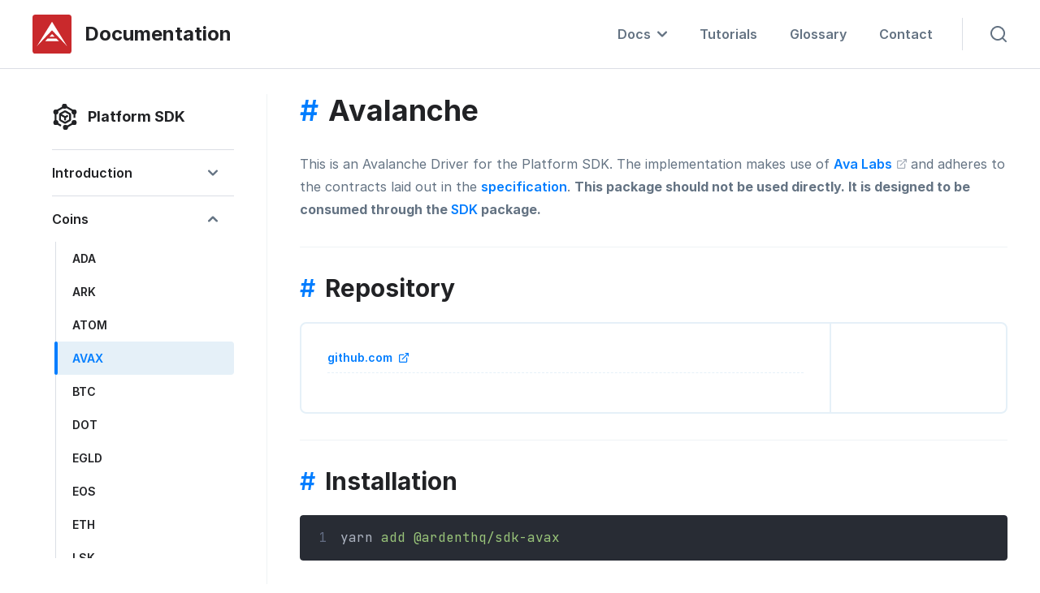

--- FILE ---
content_type: text/html; charset=UTF-8
request_url: https://ark.dev/docs/platform-sdk/coins/avax
body_size: 32583
content:
<!DOCTYPE html>
<html lang="en">
    <head>
<link rel="dns-prefetch" href="//ark.dev">
<link rel="dns-prefetch" href="//rsms.me">
<link rel="dns-prefetch" href="//fonts.googleapis.com">
<link rel="dns-prefetch" href="//fonts.gstatic.com">
<link rel="dns-prefetch" href="//www.w3.org">
<link rel="dns-prefetch" href="//www.avalabs.org">
<link rel="dns-prefetch" href="//github.com">
<link rel="dns-prefetch" href="//www.reddit.com">
<link rel="dns-prefetch" href="//twitter.com">
<link rel="dns-prefetch" href="//www.facebook.com">
<link rel="dns-prefetch" href="//ark.io">
<link rel="dns-prefetch" href="//twitter.ark.io">
<link rel="dns-prefetch" href="//www.linkedin.com">
<link rel="dns-prefetch" href="//facebook.ark.io">
<link rel="dns-prefetch" href="//youtube.ark.io">
<link rel="dns-prefetch" href="//t.me">
    <meta charset="utf-8">
    <meta name="viewport" content="width=device-width, initial-scale=1.0">    
    <meta name="csrf-token" content="9ESFE3GnfKDt91Ak6VZBPAQzofRE92Yrw8BASTuj">    <title>ARK Documentation</title>    
            <link rel="apple-touch-icon" sizes="180x180" href="/apple-touch-icon.png">
        <link rel="icon" type="image/png" sizes="32x32" href="/favicon-32x32.png">
        <link rel="icon" type="image/png" sizes="16x16" href="/favicon-16x16.png">
        <link rel="manifest" href="/site.webmanifest">
        <link rel="mask-icon" href="/safari-pinned-tab.svg" color="#c9292c">
        <meta name="msapplication-TileColor" content="#da532c">
        <meta name="theme-color" content="#ffffff">    
    <meta name="description" content="Find the simplest way to Blockchain at ARK.io. Use a TypeScript Blockchain framework, learn how to code a Blockchain, download the best crypto wallets and join the ecosystem." /><meta property="og:title" content="ARK Documentation" />
<meta property="og:description" content="Find the simplest way to Blockchain at ARK.io. Use a TypeScript Blockchain framework, learn how to code a Blockchain, download the best crypto wallets and join the ecosystem." />    <meta property="og:image" content="https://ark.dev/images/meta-image.png" />    
    <link rel="preconnect" href="https://rsms.me/inter/inter.css" crossorigin />
<link rel="preload" as="style" href="https://rsms.me/inter/inter.css" />
<link rel="stylesheet" href="https://rsms.me/inter/inter.css" media="print" onload="this.media='all'" />
<noscript><link rel="stylesheet" href="https://rsms.me/inter/inter.css" /></noscript>    
                <meta property="og:title" content="AVAX - Platform SDK | ARK Documentation" />
        <meta property="og:description" content="View easy Blockchain tutorials and the best Blockchain guides. Learn how a Blockchain works with simple Blockchain documentation." />
            <meta property="og:image" content="https://ark.dev/images/meta-image.png" />
        <meta property="og:url" content="https://ark.dev/docs/platform-sdk/coins/avax" />
        <meta property="og:type" content="website" />        
        <link rel="preconnect" href="https://fonts.googleapis.com">
        <link rel="preconnect" href="https://fonts.gstatic.com" crossorigin>
        <link href="https://fonts.googleapis.com/css2?family=JetBrains+Mono&display=swap" rel="stylesheet">                <link rel="preload stylesheet" href="/css/app.css?id=09508330d0f7d3b34ec327e026b2e95a" as="style">
        <link rel="stylesheet" href="/css/app.css?id=09508330d0f7d3b34ec327e026b2e95a">
        <style >[wire\:loading], [wire\:loading\.delay], [wire\:loading\.inline-block], [wire\:loading\.inline], [wire\:loading\.block], [wire\:loading\.flex], [wire\:loading\.table], [wire\:loading\.grid], [wire\:loading\.inline-flex] {display: none;}[wire\:loading\.delay\.shortest], [wire\:loading\.delay\.shorter], [wire\:loading\.delay\.short], [wire\:loading\.delay\.long], [wire\:loading\.delay\.longer], [wire\:loading\.delay\.longest] {display:none;}[wire\:offline] {display: none;}[wire\:dirty]:not(textarea):not(input):not(select) {display: none;}input:-webkit-autofill, select:-webkit-autofill, textarea:-webkit-autofill {animation-duration: 50000s;animation-name: livewireautofill;}@keyframes livewireautofill { from {} }</style>    
    <link href="/css/app.css?id=09508330d0f7d3b34ec327e026b2e95a" rel="stylesheet">
    <style >[wire\:loading], [wire\:loading\.delay], [wire\:loading\.inline-block], [wire\:loading\.inline], [wire\:loading\.block], [wire\:loading\.flex], [wire\:loading\.table], [wire\:loading\.grid], [wire\:loading\.inline-flex] {display: none;}[wire\:loading\.delay\.shortest], [wire\:loading\.delay\.shorter], [wire\:loading\.delay\.short], [wire\:loading\.delay\.long], [wire\:loading\.delay\.longer], [wire\:loading\.delay\.longest] {display:none;}[wire\:offline] {display: none;}[wire\:dirty]:not(textarea):not(input):not(select) {display: none;}input:-webkit-autofill, select:-webkit-autofill, textarea:-webkit-autofill {animation-duration: 50000s;animation-name: livewireautofill;}@keyframes livewireautofill { from {} }</style>            <script src="/js/clipboard.js?id=c2613d2bfa77f72142fd7a35124ee2d1"></script>
    </head>

    
    
    <body>
        <div
            id="app"
            class="flex flex-col antialiased bg-white theme-platform-sdk"
        >
            <div class="h-21"></div>
<div x-data="Navbar.dropdown()" class="fixed z-20 w-full">
    <div x-show="openDropdown !== null || open" class="fixed inset-0 z-30 overflow-y-auto opacity-75 bg-theme-secondary-900" x-cloak @click="openDropdown = null; open = false;"></div>

    <nav class="relative z-30 bg-white border-b border-theme-secondary-300" x-ref="nav">
        <div class="px-8 sm:px-10">
            <div class="relative flex justify-between h-21">

                
                <div class="flex items-center flex-shrink-0">
                    <a class="flex items-center" href="https://ark.dev">
                        <img src="/images/logo.svg" class="h-10 lg:h-12" />

                    <span class="hidden ml-4 sm:flex text-theme-secondary-900 sm:text-2xl">
                        <span class="font-bold">Documentation</span>
                    </span>
                    </a>
                </div>

                <div class="flex justify-end">
                    <div class="flex items-center justify-end flex-1 sm:items-stretch sm:justify-between">
                        
                        <div class="items-center hidden lg:ml-6 lg:flex">
                            
                            <a
                                href="#"
                                class="relative inline-flex items-center justify-center h-full px-1 pt-px mr-8 font-semibold leading-5 transition duration-150 ease-in-out border-b-2 border-transparent text-theme-secondary-700 hover:text-theme-secondary-800 hover:border-theme-secondary-300 focus:outline-none"
                                @click="openDropdown = openDropdown === 'products' ? null : 'products'"
                            >
                                <span :class="{ 'text-theme-secondary-700': openDropdown === 'products' }">Docs</span>
                                <span class="ml-2 transition duration-150 ease-in-out text-theme-secondary-700" :class="{ 'rotate-180': openDropdown === 'products' }">
                                    <svg wire:key="ujy70Hkl" class="fill-current w-3 h-3" xmlns="http://www.w3.org/2000/svg" viewBox="0 0 10 10"><path fill="none" stroke="currentColor" stroke-width="2" stroke-linecap="round" stroke-linejoin="round" d="M9 3.1L5.2 6.9c-.1.1-.3.1-.4 0L1 3.1"/></svg>                                </span>
                            </a>
                            <div
                                x-show="openDropdown === 'products'"
                                class="absolute top-0 z-30 max-w-4xl mt-21 bg-white rounded-b-lg"
                                x-transition.origin.top
                                x-cloak
                            >
                                <div class="flex flex-col w-72 pt-2 pb-6">
                                                                            <div class="flex ">
    <div class=" w-2 -mr-1 z-10"></div>

    <a
        href="https://ark.dev/docs/core"
        class="flex items-center block font-semibold space-x-3 pl-8 py-3  text-theme-secondary-900 hover:text-theme-primary-600  rounded-r w-full"
    >
        <div class="product-link-icon ">
            
            <svg wire:key="mTiqVZ75" class="fill-current w-8 h-8" xmlns="http://www.w3.org/2000/svg" viewBox="0 0 22.6 24.7"><path d="M11.302 2.013c-.2 0-.3 0-.5.1-.3.2-8 4.5-8.3 4.7s-.5.4-.5.9v9.3c0 .3.2.7.5.9s8.1 4.6 8.4 4.7c.1.1.3.1.4.1.2 0 .3 0 .4-.1.2-.1 8.1-4.6 8.3-4.7s.5-.4.5-.8v-9.4c0-.4-.1-.6-.5-.8-.3-.2-7.9-4.4-8.3-4.7-.1-.2-.3-.2-.4-.2m0-2c.5 0 1 .1 1.5.4l8.4 4.7c.9.6 1.4 1.4 1.4 2.5v9.4c0 1-.6 2-1.5 2.6-.1 0-8.2 4.6-8.5 4.8a3.08 3.08 0 01-1.3.3c-.5 0-.9-.1-1.3-.3l-8.5-4.8c-.9-.5-1.5-1.5-1.5-2.6v-9.3a2.92 2.92 0 011.5-2.6c.1 0 .4-.2 1-.5l7.3-4.1c.5-.4 1-.5 1.5-.5zm-.128 6.637c-.1 0-.2 0-.2.1-.2.1-4.2 2.4-4.3 2.5s-.3.2-.3.5v5a.55.55 0 00.3.5c.2.1 4.2 2.5 4.4 2.6.1 0 .1.1.2.1s.2 0 .2-.1c.1 0 4.3-2.5 4.4-2.5.1-.1.3-.2.3-.4v-5.1c0-.2-.1-.3-.2-.4-.2-.1-4.1-2.4-4.3-2.5-.3-.3-.4-.3-.5-.3m0-2c.4 0 .8.1 1.2.3.3.2 4.3 2.5 4.5 2.6.8.5 1.2 1.2 1.2 2.1v5.1c0 .9-.5 1.7-1.2 2.2l-4.5 2.6c-.3.2-.8.3-1.2.3s-.8-.1-1.2-.3c-.3-.1-4.4-2.6-4.5-2.6-.8-.5-1.2-1.3-1.2-2.2v-5c0-.5.2-1.6 1.3-2.2l.4-.3 3.9-2.3c.5-.2.9-.3 1.3-.3z" fill="currentColor"/><path d="M6.402 9.513l4.9 2.9v2.9m0-3.2l3.1-1.9" fill="none" stroke="currentColor" stroke-width="2" stroke-linecap="round"/></svg>
        </div>

        <div class="product-link-content">
            Core
        </div>
    </a>
</div>
                                                                            <div class="flex ">
    <div class=" w-2 -mr-1 z-10"></div>

    <a
        href="https://ark.dev/docs/mainsail"
        class="flex items-center block font-semibold space-x-3 pl-8 py-3  text-theme-secondary-900 hover:text-theme-primary-600  rounded-r w-full"
    >
        <div class="product-link-icon ">
            
            <svg wire:key="8Zq9ZSkg" class="fill-current w-8 h-8" viewBox="0 0 20 20" fill="none" xmlns="http://www.w3.org/2000/svg"><g clip-path="url(#keep_mainsail_navbar)" fill="currentColor"><path d="m11.177 2.243.02.008c.132.05.256.12.378.191l.02.012a.907.907 0 0 1 .042.027v.015l.015.005c.03.013.058.029.084.049v.015l.017.006a.264.264 0 0 1 .065.044.72.72 0 0 0 .064.05v.015l.013.006c.05.027.09.066.127.11a.338.338 0 0 0 .04.038.46.46 0 0 1 .062.063.59.59 0 0 0 .049.051c.028.027.053.055.078.085l.011.012.077.096.01.013c.023.03.023.03.023.047l.023.008c.01.011.01.011.02.026l.012.017.012.018.013.018.024.035.041.058c.02.028.036.056.052.085.017.031.038.06.059.09.012.02.017.035.02.059h.016l.013.026.018.034.01.018.053.1c.017.029.03.059.044.09l.021.042c.02.038.035.076.05.116l.006.016a.17.17 0 0 1 .014.064.332.332 0 0 1-.07-.046 3.868 3.868 0 0 0-.021-.016l-.016-.015V4.03l-.038-.016v-.015l-.014-.002c-.02-.006-.027-.014-.04-.029l-.015-.007v-.015l-.013-.006c-.02-.011-.038-.026-.056-.04l-.038-.023a2.835 2.835 0 0 1-.036-.025c-.154-.116-.154-.116-.334-.157-.022.005-.022.005-.044.013-.022.169.05.342.149.478a.541.541 0 0 0 .113.11.595.595 0 0 0 .22.114c.265.09.609.04.859-.074a.203.203 0 0 0 .102-.112.43.43 0 0 0 .013-.134v-.107l-.001-.062v-.02c-.001-.054-.001-.054.016-.08.05.005.067.026.098.063a.67.67 0 0 1 .103.227c.06.198.108.441.012.634a.55.55 0 0 1-.021.035l-.008.015h-.015l-.005.016a.325.325 0 0 1-.057.084h-.015l-.015.038h-.015l-.006.017a.271.271 0 0 1-.039.06c-.063.086-.099.161-.088.267.01.096.01.096-.012.132-.061.037-.117.032-.185.016a.995.995 0 0 1-.39-.227c-.035-.03-.035-.03-.047-.043V5.14l-.013-.005c-.06-.035-.1-.11-.13-.172a.553.553 0 0 0-.052-.082c-.012-.017-.012-.017-.02-.033-.007-.017-.007-.017-.03-.03v-.023l-.015-.006c-.016-.01-.016-.01-.024-.032a.54.54 0 0 0-.03-.015 1.032 1.032 0 0 1-.03-.024c-.064-.051-.145-.106-.23-.1a60.88 60.88 0 0 0-.024.009c.002.08.064.143.112.203a.229.229 0 0 1 .042.072h.015l.03.046.018.022c.013.017.013.017.013.032h.016l.006.014a.071.071 0 0 0 .021.03l.01.01v.015l.024.008.003.015.005.015.014.007c.019.01.028.02.042.037l.014.016.014.017c.053.063.111.113.176.163a.063.063 0 0 1 .023.029.224.224 0 0 0 .03.015v.015l.018.006a.27.27 0 0 1 .056.035c.035.024.07.044.107.064l.045.027a.637.637 0 0 0 .418.056 1.21 1.21 0 0 0 .29-.093c.023-.01.047-.019.07-.027a.425.425 0 0 0 .246-.229l.028-.05.013-.023c.013-.019.013-.019.036-.026.038.058.023.135.01.2a1.787 1.787 0 0 1-.202.512l-.008.016a.826.826 0 0 1-.084.13l-.02.027-.012.015a4.195 4.195 0 0 0-.052.065h-.016l-.006.015c-.009.016-.009.016-.032.024l-.007.014c-.011.023-.028.032-.049.046a.459.459 0 0 0-.082.07l-.02.02c-.086.108-.066.27-.063.397.001.083 0 .164-.01.245l-.003.02a.237.237 0 0 1-.08.153c-.103.056-.222.031-.33 0a.878.878 0 0 0-.085-.034 1.87 1.87 0 0 1-.264-.107 1.329 1.329 0 0 1-.072-.035.63.63 0 0 0-.075-.034c-.062-.022-.122-.053-.181-.082l-.014-.007a.654.654 0 0 0-.51-.042 1.196 1.196 0 0 0-.388.24.908.908 0 0 0-.058.055l-.058.058c-.02.018-.02.018-.034.038a.976.976 0 0 1-.054.058 2.17 2.17 0 0 0-.168.196l-.015.02-.013.016-.01.013H11.2l-.007.014a.344.344 0 0 1-.055.072l-.012.015-.012.014-.012.013c-.01.01-.01.01-.025.01l-.015.03h-.015l-.006.014c-.042.072-.15.115-.225.14-.085.022-.173.017-.26.015a.64.64 0 0 0 .046.092.493.493 0 0 1 .037.316l-.003.021a2.19 2.19 0 0 1-.057.253l-.006.02-.015.057-.004.016a.656.656 0 0 1-.052.137h-.015l-.015.03c-.03.005-.046.005-.073-.01a.476.476 0 0 1-.05-.043v-.015l-.023-.008-.021-.025c-.027-.033-.052-.055-.094-.064a.074.074 0 0 0-.053.034c-.05.101-.04.232-.036.342l.001.033.006.136c.008.128.006.257.005.385-.008.203-.008.203.039.399l.006.015.017.04.007.022c.01.02.018.024.039.032l.014.008a.13.13 0 0 0 .074.023.357.357 0 0 0 .074-.031c.014-.008.014-.008.036-.015.02-.01.024-.018.032-.039h.015l.006-.013a1.07 1.07 0 0 0 .231-.76.393.393 0 0 0-.068-.185v-.015l-.023-.008-.02-.029-.01-.016a.188.188 0 0 1-.016-.116c.013-.023.013-.023.038-.038a.177.177 0 0 1 .136.023.31.31 0 0 1 .094.1v.015h.015c.02.018.02.018.039.038v.016l.016.005c.022.01.022.01.04.024.059.046.145.07.22.07a.23.23 0 0 0-.05-.052.401.401 0 0 1-.12-.264c-.002-.035 0-.07 0-.105.017-.007.017-.007.04-.008.018.013.034.03.05.048l.025.027.012.013c.012.013.012.013.03.025l.012.01v.015l.015.002c.016.006.016.006.031.029l.023.007.031.031.021.012.017.011v.015l.013.003a.189.189 0 0 1 .058.03.98.98 0 0 0 .734.12c.138-.031.268-.094.386-.171a.332.332 0 0 1 .059-.028v-.015l.032-.021a.26.26 0 0 0 .038-.035l.022-.02h.015l.006-.015c.01-.016.01-.016.032-.024l.015-.03c.028-.037.028-.037.046-.047.01-.015.01-.015.016-.03h.015l.006-.017c.01-.024.024-.04.04-.06a2.04 2.04 0 0 0 .037-.055l.01-.015.02-.03.025-.038c.028-.042.051-.085.073-.13a.63.63 0 0 1 .034-.063c.041-.071.076-.142.105-.219.01-.025.01-.025.022-.044a.414.414 0 0 0 .032-.074 4.37 4.37 0 0 1 .013-.033l.006-.017.02-.053c.044-.115.078-.224.087-.347a.305.305 0 0 1 .045-.146l.023-.008.006-.014c.015-.026.035-.03.063-.04a.076.076 0 0 1 .038.008.12.12 0 0 1 .023.055l.004.018c0 .007.002.013.003.02a.875.875 0 0 0 .034.13 1.5 1.5 0 0 0 .093.275l.009.02a1.212 1.212 0 0 0 .104.19.296.296 0 0 0 .083.087l.02.013c.047.03.085.037.14.027a.621.621 0 0 0 .09-.046.22.22 0 0 1 .118-.032h.024a.1.1 0 0 1 .052.017c.033.043.027.094.023.146a.381.381 0 0 1-.1.199h-.015l-.005.013c-.023.04-.059.058-.1.077a.519.519 0 0 0-.175.142l-.03.032a.557.557 0 0 0-.055.068c-.01.013-.01.013-.026.02l-.009.016c-.019.031-.042.058-.065.086a1.75 1.75 0 0 0-.086.107.356.356 0 0 1-.064.064.363.363 0 0 0-.048.054c-.013.013-.024.014-.042.018-.01.015-.01.015-.015.03h-.023l-.008.024a.374.374 0 0 1-.058.04 1.067 1.067 0 0 1-.282.12.625.625 0 0 1-.12.034l-.23.051-.029.007a.625.625 0 0 0-.116.04.783.783 0 0 0-.233.11c-.02.012-.02.012-.035.012v.015l-.013.005c-.023.013-.038.03-.056.049l-.018.018a.68.68 0 0 0-.12.158l-.016.022a.717.717 0 0 0-.092.383 1.452 1.452 0 0 0 0 .087.88.88 0 0 0 .03.185l.005.023a.523.523 0 0 0 .163.263c.01.01.01.01.01.026l.013.006a.17.17 0 0 1 .044.036c.017.017.03.029.05.042v.015l.014.006c.016.01.016.01.024.033a.149.149 0 0 1 .056.041l.051.047c.027.023.052.047.077.072l.034.03c.042.039.083.08.124.12l.036.036c.048.048.094.096.136.15a.221.221 0 0 0 .033.035c.094.095.178.21.242.327l.012.021.034.063.009.015c.034.066.056.137.078.207l.007.024c.02.085.015.178.015.265v.017a1.982 1.982 0 0 1-.046.472 1.85 1.85 0 0 1-.083.284l-.007.018a.447.447 0 0 1-.042.085l-.016.039a1.53 1.53 0 0 1-.142.253c-.012.017-.022.035-.032.053-.043.074-.094.143-.144.212l-.01.015-.021.029c-.018.024-.018.024-.033.05h-.016l-.006.018a.29.29 0 0 1-.035.058.681.681 0 0 0-.044.068.58.58 0 0 1-.042.064.784.784 0 0 0-.041.069l-.01.015c-.051.092-.051.092-.096.187a.713.713 0 0 1-.023.047c-.12.239-.154.536-.155.8v.018c0 .156.029.327.085.473l.006.016a.889.889 0 0 0 .093.191l.015.023a.77.77 0 0 0 .16.185l.017.014v.015l.013.007c.02.01.038.02.056.032v.015l.017.006c.021.01.021.01.038.024a.54.54 0 0 0 .077.046l.017.008c.056.027.114.049.173.07l.022.008c.114.041.233.058.353.06h.017c.038.002.075.001.114 0h.029a.58.58 0 0 0 .168-.03.148.148 0 0 0 .07-.046h.016l.008-.023a.32.32 0 0 1 .237-.077.103.103 0 0 1 .054.03c.008.058-.018.103-.05.149l-.025.03c-.01.014-.01.014-.017.036h-.015l-.006.014a.632.632 0 0 1-.209.201h-.015v.015c-.012.01-.012.01-.03.019a.077.077 0 0 1-.018.01l-.02.012-.02.012a1.18 1.18 0 0 1-.16.078 1.084 1.084 0 0 1-.144.043l-.018.005a1.467 1.467 0 0 1-.35.03h-.02a1.855 1.855 0 0 1-.933-.242l-.018-.01a.846.846 0 0 1-.04-.026v-.015l-.015-.005a.325.325 0 0 1-.084-.056v-.016l-.015-.002-.016-.005-.008-.023a.73.73 0 0 0-.03-.016.382.382 0 0 1-.073-.07c-.012-.015-.012-.015-.03-.032a1.32 1.32 0 0 1-.165-.204l-.025-.031a.114.114 0 0 1-.03-.069h-.014a2.811 2.811 0 0 1-.2-.421l-.007-.02-.021-.06-.007-.02a.788.788 0 0 1-.03-.107.402.402 0 0 0-.015-.047c-.028-.083-.039-.173-.052-.26a1.91 1.91 0 0 1-.033-.28v-.025a5.323 5.323 0 0 1-.003-.262v-.022c.003-.312.075-.617.194-.904a2.61 2.61 0 0 0 .112-.354l.01-.034c.12-.476.15-1.062-.048-1.521l-.008-.019a.72.72 0 0 0-.04-.08c-.013-.024-.013-.024-.013-.04h-.016c-.007-.01-.014-.02-.02-.032a.265.265 0 0 0-.125-.098l-.024-.01a.486.486 0 0 0-.368-.013.403.403 0 0 0-.168.161l-.008.014c-.1.168-.125.37-.132.562l-.002.022a4 4 0 0 0 .002.341v.02c.005.089.014.175.028.262a2.245 2.245 0 0 0 .105.526l.006.022a1.1 1.1 0 0 0 .066.16 1.253 1.253 0 0 1 .099.262c.057.216.016.457-.025.672l-.003.016-.008.044a.97.97 0 0 0-.015.16v.109c0 .177.016.347.063.518l.008.039a1.708 1.708 0 0 0 .094.3c.042.117.1.223.174.322.034.046.063.094.092.143l.013.022a.68.68 0 0 1 .082.496 1.07 1.07 0 0 1-.194.348l-.034.047-.015.02c-.013.017-.013.017-.02.033h-.015l-.005.015a.328.328 0 0 1-.057.084h-.015l-.005.016a.333.333 0 0 1-.048.073.612.612 0 0 0-.062.088h-.015l-.005.015a.403.403 0 0 1-.06.088 4.745 4.745 0 0 1-.173.241h-.015a.222.222 0 0 1-.042.073.53.53 0 0 0-.066.104h-.015a1.607 1.607 0 0 0-.006.017c-.01.023-.024.04-.04.06a1.215 1.215 0 0 1-.067.109l-.01.014-.046.069c-.067.099-.126.203-.185.306a1.472 1.472 0 0 0-.121.23l-.014.03-.014.032-.006.015c-.098.223-.148.482-.063.718a.78.78 0 0 0 .212.327c.023.02.023.02.04.038a.316.316 0 0 0 .113.081v.023a.68.68 0 0 1-.184.019h-.017c-.147 0-.284-.03-.42-.088l-.02-.008a1.3 1.3 0 0 1-.47-.348l-.011-.013a1.412 1.412 0 0 1-.253-.46l-.02-.054a1.643 1.643 0 0 1 .039-1.148l.007-.017a1.57 1.57 0 0 1 .023-.052l.013-.027c.027-.056.057-.111.09-.164l.01-.017a.78.78 0 0 1 .025-.037h.016l.005-.016a.358.358 0 0 1 .048-.075l.01-.013a.797.797 0 0 1 .029-.034h.015l.006-.015c.01-.016.01-.016.032-.023l.015-.03a1.438 1.438 0 0 0 .17-.277l.03-.06a.971.971 0 0 0 .053-.132.492.492 0 0 1 .027-.068.472.472 0 0 0 .03-.086c.011-.038.022-.075.036-.111a2.13 2.13 0 0 0 .072-.26l.014-.06a2.928 2.928 0 0 0 .055-.293c.065-.366.082-.833-.092-1.17l-.007-.014a6.144 6.144 0 0 0-.02-.037l-.008-.016c-.038-.071-.092-.134-.143-.196-.07-.088-.07-.088-.07-.11h-.016a.74.74 0 0 1-.028-.045l-.017-.027a2.597 2.597 0 0 1-.008-.014l-.036-.056a1.066 1.066 0 0 1-.06-.11 2.52 2.52 0 0 0-.053-.1 1.015 1.015 0 0 1-.047-.103 3.292 3.292 0 0 1-.144-.396 3.7 3.7 0 0 1-.06-.222c0-.006-.002-.012-.004-.019a3.604 3.604 0 0 1-.086-.537l-.007-.08c-.038-.376-.048-.787.109-1.138a.937.937 0 0 0 .058-.211.393.393 0 0 0-.108.073.63.63 0 0 0-.157.22l-.007.016c-.018.04-.035.08-.05.12l-.01.029a2.262 2.262 0 0 0-.123.77c0 .115.01.228.025.343l.003.022c.028.225.083.447.166.657.014.035.026.07.038.106a.956.956 0 0 0 .027.07.758.758 0 0 1 .03.087l.005.017c.063.222.091.444.1.673v.153l-.002.03c-.005.132-.015.26-.041.39a1.911 1.911 0 0 1-.09.376c-.008.023-.014.046-.021.07a1.15 1.15 0 0 1-.05.129 1.49 1.49 0 0 0-.027.066.661.661 0 0 1-.044.089c-.01.017-.01.017-.02.042a.705.705 0 0 1-.047.085l-.042.073a8.13 8.13 0 0 1-.017.03l-.014.023H8.48l-.002.013c-.008.025-.022.042-.039.063l-.01.013a3.62 3.62 0 0 1-.193.222l-.016.013-.016.013-.013.012a3.104 3.104 0 0 1-.117.096l-.016.012a.833.833 0 0 1-.157.095 1.563 1.563 0 0 1-.492.167c-.265.058-.57.058-.83-.024-.013-.005-.026-.008-.04-.012a.94.94 0 0 1-.262-.133c-.02-.014-.02-.014-.041-.026a1.413 1.413 0 0 0-.017-.01v-.016l-.013-.001c-.025-.009-.037-.026-.056-.045a18.318 18.318 0 0 0-.024-.024l-.025-.025-.013-.013a.77.77 0 0 1-.076-.083v-.023h-.015c-.035-.046-.08-.107-.075-.167.006-.017.006-.017.021-.04a.268.268 0 0 1 .169.008.758.758 0 0 1 .09.05c.021.014.038.03.056.05.095.082.264.063.383.06h.03a1.23 1.23 0 0 0 .391-.084l.025-.01c.076-.03.144-.07.213-.113.014-.01.03-.018.044-.027.022-.014.037-.03.056-.05l.053-.045c.016-.015.016-.015.028-.033l.01-.013h.016l.015-.038h.015l.007-.018a.254.254 0 0 1 .033-.054.997.997 0 0 0 .137-.289l.008-.026a.963.963 0 0 0 .022-.089l.005-.02c.062-.3.035-.63-.058-.922l-.008-.025a2.067 2.067 0 0 0-.214-.45l-.012-.02a1.52 1.52 0 0 0-.078-.119.247.247 0 0 1-.025-.053h-.016a2.1 2.1 0 0 0-.108-.163l-.01-.013a2.757 2.757 0 0 1-.152-.225l-.009-.014-.025-.039a1.907 1.907 0 0 1-.282-.793c-.016-.09-.015-.181-.015-.272v-.087a1.083 1.083 0 0 1 .215-.652c.022-.031.022-.031.041-.064h.016l.004-.016c.015-.03.035-.052.057-.077a5.75 5.75 0 0 0 .036-.04l.023-.031.01-.012h.015l.006-.018a.132.132 0 0 1 .04-.051h.016l.005-.013a.337.337 0 0 1 .087-.096.373.373 0 0 0 .038-.04.584.584 0 0 1 .084-.081.833.833 0 0 0 .104-.103.357.357 0 0 1 .057-.05h.015l.007-.015c.009-.016.009-.016.032-.024l.007-.023.03-.027c.023-.019.023-.019.044-.04.01-.01.01-.01.026-.01l.006-.013a.15.15 0 0 1 .04-.045c.023-.018.023-.018.038-.041h.016l.006-.015c.009-.016.009-.016.032-.023l.015-.031a.931.931 0 0 1 .022-.028c.116-.155.125-.402.1-.586a.81.81 0 0 0-.112-.296c-.01-.017-.01-.017-.01-.033H7.89a5.71 5.71 0 0 1-.023-.038 1.358 1.358 0 0 0-.037-.042c-.01-.012-.01-.012-.01-.027l-.013-.006a.143.143 0 0 1-.064-.055 1.442 1.442 0 0 0-.05-.033c-.152-.109-.338-.153-.518-.19a2 2 0 0 1-.39-.114l-.017-.008a.897.897 0 0 1-.274-.2v-.015l-.014-.006a.127.127 0 0 1-.04-.034l-.014-.017-.016-.02a51.86 51.86 0 0 0-.03-.035l-.044-.051a8.524 8.524 0 0 0-.031-.037l-.02-.023-.016-.02c-.012-.017-.012-.017-.012-.04a31.257 31.257 0 0 1-.023-.008l-.028-.033-.014-.019c-.012-.017-.012-.017-.02-.04l-.023-.008c-.01-.01-.01-.01-.02-.024-.056-.066-.125-.105-.198-.148a.381.381 0 0 1-.173-.226c-.012-.057-.022-.11.002-.167a.104.104 0 0 1 .06-.04c.068-.007.121.023.18.054a.214.214 0 0 0 .142.03c.02-.008.035-.019.053-.03h.023l.006-.013a.22.22 0 0 1 .048-.056h.015l.008-.031h.015l.006-.016a.631.631 0 0 1 .04-.075.534.534 0 0 0 .049-.1.4.4 0 0 1 .023-.057c.024-.058.042-.119.061-.18l.014-.043c.018-.056.03-.112.042-.17l.003-.018.003-.016c.005-.015.005-.015.02-.038a.123.123 0 0 1 .092.023l.015.03.023.009c.031.055.04.11.042.172.003.073.028.142.05.21l.008.027c.02.062.044.121.069.18l.009.024.03.069.005.015a3.055 3.055 0 0 0 .23.435c.01.017.01.017.01.04h.015l.022.032.012.019.012.018c.015.023.03.046.047.067.014.017.014.017.014.033h.015l.005.013c.016.027.04.047.063.069.009.01.009.01.009.025l.013.005a.22.22 0 0 1 .056.049v.015l.013.006a.43.43 0 0 1 .056.038 1.093 1.093 0 0 0 .209.126.982.982 0 0 0 .716.082c.146-.047.277-.118.399-.21.017-.011.017-.011.032-.011l.006-.014a.145.145 0 0 1 .048-.048h.015l.006-.014a.12.12 0 0 1 .036-.04.179.179 0 0 0 .04-.04c.01-.013.01-.013.03-.015.019.002.019.002.026.01a.477.477 0 0 1-.084.33l-.016.023c-.016.015-.024.02-.045.022v.016l-.031.03a.468.468 0 0 0 .344-.182c.084-.103.084-.103.15-.113a.29.29 0 0 1 .08.004c.02.018.03.03.035.055a.228.228 0 0 1-.069.163c-.074.076-.076.189-.075.288.004.181.053.358.139.518l.008.014a.558.558 0 0 0 .116.15v.015l.017.006c.021.01.021.01.035.02a.17.17 0 0 0 .102.035.162.162 0 0 0 .108-.078l.014-.029.008-.015c.063-.133.048-.299.047-.442l-.001-.137v-.03c0-.058 0-.116.004-.174a3.57 3.57 0 0 0 .006-.253c.007-.155.007-.155-.049-.293-.019-.015-.028-.016-.052-.014h-.018l-.014.002v.015l-.014.002c-.018.004-.018.004-.025.021l-.007.015-.023.008-.007.013c-.011.024-.028.038-.047.056l-.018.018c-.027.017-.042.018-.074.013a.23.23 0 0 1-.038-.046l-.012-.018a.298.298 0 0 1-.026-.069 32.974 32.974 0 0 1-.042-.164 6.819 6.819 0 0 0-.014-.057c-.044-.174-.081-.365.016-.528l.01-.015h.014l.008-.046h-.013c-.135.005-.263 0-.378-.077l-.02-.013a.673.673 0 0 1-.225-.234c-.007-.016-.007-.016-.03-.02l-.004-.016-.004-.015-.014-.007c-.021-.011-.031-.024-.046-.043L8.78 7.36l-.016-.021c-.047-.06-.047-.06-.1-.115a.757.757 0 0 1-.084-.092v-.016l-.03-.015v-.015l-.016-.007c-.016-.009-.016-.009-.023-.032-.005 0-.01-.002-.014-.003-.025-.007-.037-.024-.055-.043l-.018-.013-.013-.01v-.015l-.016-.005a.215.215 0 0 1-.054-.037.79.79 0 0 0-.589-.173.502.502 0 0 0-.13.039l-.02.008c-.059.025-.117.05-.172.084l-.037.015-.062.03a.76.76 0 0 1-.091.04c-.04.016-.078.035-.116.053-.04.018-.079.034-.12.047a1.17 1.17 0 0 0-.12.045c-.032.011-.066.017-.1.024l-.021.004c-.082.016-.164.016-.237-.03-.066-.06-.071-.152-.077-.236-.003-.082-.003-.164-.003-.245v-.111a.346.346 0 0 0-.099-.252.73.73 0 0 0-.07-.059.587.587 0 0 1-.088-.076v-.016l-.013-.005a.177.177 0 0 1-.054-.055 22.074 22.074 0 0 1-.01-.013c-.093-.125-.093-.125-.1-.172h-.015c-.121-.24-.121-.24-.16-.352l-.01-.024a.999.999 0 0 1-.035-.147l-.003-.017a.392.392 0 0 1 .009-.18c.018.003.028.004.04.019l.007.014.01.016a39.942 39.942 0 0 1 .025.05l.009.016a.76.76 0 0 0 .04.061l.01.016c.049.07.11.107.188.137l.046.019c.228.093.465.153.703.055a1.26 1.26 0 0 0 .237-.144 2.168 2.168 0 0 0 .214-.185c.036-.036.069-.073.1-.113l.05-.06a2.013 2.013 0 0 0 .137-.177 5.8 5.8 0 0 0 .11-.149.141.141 0 0 0 .036-.096c-.032-.016-.067-.01-.1 0a.502.502 0 0 0-.21.137.736.736 0 0 1-.047.05.462.462 0 0 0-.09.132.751.751 0 0 1-.105.156l-.016.02c-.022.027-.049.049-.076.072l-.022.018c-.06.05-.06.05-.078.05v.016a43.13 43.13 0 0 0-.083.05.548.548 0 0 1-.354.103.09.09 0 0 1-.053-.046v-.043c.004-.154-.012-.248-.115-.366-.015-.02-.015-.02-.015-.043a20.559 20.559 0 0 1-.023-.008.789.789 0 0 1-.035-.045c-.023-.032-.023-.032-.05-.062v-.023h-.015c-.117-.203-.09-.418-.032-.64.074-.266.074-.266.178-.333.022-.003.022-.003.038 0 .008.008.008.008.008.032v.128c-.007.13-.007.13.025.254l.01.02c.01.017.02.028.034.041v.015l.013.003a.32.32 0 0 1 .05.02c.247.112.565.133.822.043a.894.894 0 0 0 .292-.175.665.665 0 0 0 .187-.238l.023-.043.01-.018a.25.25 0 0 0 .02-.151c-.012-.032-.029-.041-.06-.055a.218.218 0 0 0-.08-.01H7.79a.755.755 0 0 0-.463.193c-.014.01-.014.01-.03.01a.635.635 0 0 1-.035.063l-.01.017a6.156 6.156 0 0 1-.008.012l-.015-.016c.023-.042.048-.084.073-.126l.05-.088h.015l.002-.012c.025-.085.093-.167.14-.24l.047-.071a24.307 24.307 0 0 0 .052-.083l.01-.015a3.487 3.487 0 0 0 .04-.062h.015l.006-.016a.404.404 0 0 1 .048-.076c.03-.04.03-.04.054-.084h.015l.006-.013c.01-.02.02-.038.032-.056h.016l.001-.013c.01-.026.027-.044.045-.065.025-.028.025-.028.046-.06h.015l.015-.038h.016l.001-.013c.009-.025.026-.038.045-.056l.034-.039c.043-.047.088-.092.133-.138l.022-.021.02-.02.018-.018a.77.77 0 0 1 .075-.063.94.94 0 0 1 .723-.192c.182.023.356.093.524.164.239.098.504.195.765.158l.015-.002a.675.675 0 0 0 .422-.216.86.86 0 0 1 .085-.09 6.162 6.162 0 0 0 .038-.04c.085-.086.164-.062.268-.02zm-1.265 2.43-.024.009a1.592 1.592 0 0 0-.256.125.794.794 0 0 1-.065.034.67.67 0 0 0-.101.062 1.49 1.49 0 0 1-.094.059 1.56 1.56 0 0 0-.098.062c-.013.009-.013.009-.036.016v.016l-.018.004a.241.241 0 0 0-.06.034 1.108 1.108 0 0 1-.115.071l-.018.01a.99.99 0 0 1-.103.05v.007a.618.618 0 0 0 .251-.075 1.9 1.9 0 0 0 .184-.095 2.591 2.591 0 0 0 .136-.065l.017-.009.101-.053a.543.543 0 0 1 .092-.042.427.427 0 0 0 .053-.024c.264-.12.537-.089.806.01a.99.99 0 0 1 .074.034l.019.01a.742.742 0 0 1 .163.101l.019.014c.015.011.015.011.031.01l.008.023c.027.028.027.028.061.038v.016l.036.03.073.06c.05.044.102.082.16.117l.042.027c.11.07.246.12.379.1l.015-.005a.137.137 0 0 0-.046-.069l-.023-.007-.03-.031a3.978 3.978 0 0 1-.193-.144c-.014-.01-.014-.01-.03-.01v-.015a8.578 8.578 0 0 1-.03-.007v-.016l-.027-.02a3.136 3.136 0 0 1-.035-.026.828.828 0 0 1-.126-.11l-.074-.075a2.263 2.263 0 0 0-.122-.112c-.061-.067-.061-.067-.137-.101v-.015l-.042-.021a1.674 1.674 0 0 1-.04-.021c-.238-.12-.54-.079-.777.019zm.016.36c-.012.023-.01.043-.008.069.01.021.017.034.036.048.026.008.052.01.079.005.028-.015.036-.026.05-.056.004-.035-.002-.051-.02-.082-.014-.017-.024-.022-.046-.025-.044-.003-.064.004-.091.04zm.211.104c-.015.019-.015.019-.012.046.005.028.005.028.03.041.028 0 .028 0 .054-.007.018-.022.018-.022.014-.05-.003-.029-.003-.029-.03-.042-.024-.004-.034-.002-.056.012zm-.863.103a37.93 37.93 0 0 1-.065.031l-.015.008c-.071.033-.071.033-.118.092-.003.055.024.09.06.128a.96.96 0 0 0 .098.093l.012.01c.039.033.08.057.128.075v.015l.019.009.075.042a2.25 2.25 0 0 0 .268.137c.222.1.46.062.68-.02l.026-.01a1.93 1.93 0 0 0 .137-.057 1.341 1.341 0 0 0 .173-.078l.042-.018c.081-.038.17-.096.207-.18a.182.182 0 0 0-.006-.125c-.05-.087-.161-.122-.25-.152a18.866 18.866 0 0 1-.067-.025c-.016-.007-.016-.007-.032-.006l-.005.026a.69.69 0 0 1-.256.419.518.518 0 0 1-.393.067.885.885 0 0 1-.303-.156c-.015-.013-.015-.013-.032-.011a62.49 62.49 0 0 1-.007-.023 1.612 1.612 0 0 0-.039-.03l-.007-.016H9.59l-.002-.013c-.005-.018-.005-.018-.016-.035a.494.494 0 0 1-.05-.228c0-.023 0-.023-.008-.046-.083-.004-.165.04-.238.077zm-.644.153-.007.015c.037.044.093.054.146.067l.022.005c.076.018.076.018.154.013l.015-.023a.53.53 0 0 0-.008-.031.265.265 0 0 1 .023-.123.556.556 0 0 0-.345.077zm2.483.046c-.01.027-.008.054-.008.082v.048a.42.42 0 0 0 .185-.053v-.023l-.013-.006c-.018-.01-.018-.01-.035-.028-.039-.036-.086-.059-.129-.02zm-2.437.146c.041.034.089.047.139.062.123.036.233.085.343.151a6.408 6.408 0 0 0 .23.133c.327.194.677.262 1.046.168a1.27 1.27 0 0 0 .313-.138l.048-.029c.059-.035.115-.071.17-.112a.6.6 0 0 1 .07-.042c.019-.01.037-.022.055-.033a.788.788 0 0 1 .133-.065.528.528 0 0 1 .089-.027l.016-.004c.038-.01.076-.018.115-.026v-.008l-.023-.004-.013-.002a.44.44 0 0 0-.165.016.692.692 0 0 0-.129.044l-.024.01a2.14 2.14 0 0 0-.275.138c-.03.017-.06.032-.091.047a1.163 1.163 0 0 0-.067.038 1.443 1.443 0 0 1-.248.12l-.02.007a.674.674 0 0 1-.11.023c-.363.057-.688-.053-1-.23a3.641 3.641 0 0 0-.074-.04.674.674 0 0 1-.06-.037c-.03-.02-.061-.034-.094-.05A.344.344 0 0 1 9 5.661a.859.859 0 0 1-.076-.034c-.12-.058-.12-.058-.246-.042z"/><path d="M10.914.021c.037.029.054.07.063.115a.37.37 0 0 1-.054.215.483.483 0 0 0-.053.184l-.003.018c-.01.08-.008.163 0 .244.012.146-.088.279-.178.385a4.613 4.613 0 0 1-.073.085c-.044.051-.044.051-.076.065h-.046c-.03-.052-.017-.118-.005-.174a.604.604 0 0 0 .02-.393 2.501 2.501 0 0 0-.023-.039V.711a.733.733 0 0 0-.43.164.503.503 0 0 0-.202.325.568.568 0 0 0 .065.385l.046.053v.016l.013.005a.526.526 0 0 0 .353.118.37.37 0 0 0 .241-.06.338.338 0 0 0 .06-.124c.008-.024.008-.024.02-.04.028-.01.044-.007.072.001.042.037.048.072.052.125.01.177-.008.414-.122.558-.078.079-.19.1-.296.1-.169 0-.319-.038-.477-.093l-.037-.013a7.426 7.426 0 0 1-.159-.057 2.382 2.382 0 0 0-.41-.114l-.025-.005a5.477 5.477 0 0 0-.851-.062h-.028a3.2 3.2 0 0 0-.496.024 1.357 1.357 0 0 0-.172.03 3.26 3.26 0 0 0-.484.124 1.637 1.637 0 0 0-.209.07l-.08.03a2.158 2.158 0 0 0-.18.07 2.932 2.932 0 0 0-.335.15l-.014.007a87.02 87.02 0 0 1-.114.054l-.016.007a1.197 1.197 0 0 0-.1.053 2.82 2.82 0 0 1-.18.097.611.611 0 0 0-.065.04 1.56 1.56 0 0 0-.15.087.907.907 0 0 1-.047.03.606.606 0 0 0-.063.042.605.605 0 0 1-.055.032l-.068.043-.014.009c-.06.038-.06.038-.117.08a.66.66 0 0 1-.068.045 1.144 1.144 0 0 0-.093.068c-.014.009-.014.009-.037.009v.015a2.723 2.723 0 0 0-.226.168l-.017.013-.014.011c-.012.008-.012.008-.027.008v.015a.62.62 0 0 0-.337.276 2.463 2.463 0 0 1-.048.043c-.013.01-.013.01-.029.01l-.006.014a.125.125 0 0 1-.035.04 2.707 2.707 0 0 0-.14.13c-.01.008-.01.008-.026.008v.015l-.028.026a1.03 1.03 0 0 0-.104.099l-.036.036-.019.018c-.037.037-.037.037-.071.076a.718.718 0 0 1-.08.083l-.012.012a1.675 1.675 0 0 0-.155.171h-.016l-.001.013c-.009.026-.026.038-.045.056l-.016.022-.014.017h-.016l-.006.013a.376.376 0 0 1-.036.054l-.014.018-.013.014h-.015l-.015.039H3.58a.259.259 0 0 1-.036.058l-.012.015-.013.015-.025.031-.011.014a.57.57 0 0 0-.025.035h-.016l-.002.013a.134.134 0 0 1-.034.054.864.864 0 0 0-.079.11h-.015a9.326 9.326 0 0 1-.006.016.244.244 0 0 1-.04.061c-.024.028-.024.028-.038.06h-.016l-.005.016a.393.393 0 0 1-.046.075l-.021.028-.01.014c-.02.027-.037.055-.055.082a46.166 46.166 0 0 1-.091.139.9.9 0 0 0-.047.08 1.01 1.01 0 0 1-.058.094c-.038.057-.07.117-.103.178-.022.04-.044.08-.068.12-.03.047-.053.097-.078.147l-.022.045a9.48 9.48 0 0 0-.152.31.798.798 0 0 0-.037.087.635.635 0 0 1-.034.079c-.017.033-.03.07-.043.105a1.644 1.644 0 0 1-.045.109 2.035 2.035 0 0 0-.067.177l-.043.117c-.015.04-.03.082-.041.124l-.029.088a3.921 3.921 0 0 0-.076.253c-.01.037-.02.075-.032.112a3.84 3.84 0 0 0-.087.359l-.006.027-.012.052a3.75 3.75 0 0 0-.037.193l-.009.05a9.89 9.89 0 0 0-.106.817c-.006.062-.008.124-.011.186l-.001.022c-.012.276-.017.552-.007.829l.002.066c.006.17.014.338.034.506l.01.116c.006.07.015.138.025.207.006.036.01.072.014.109.005.04.01.078.019.117a1.504 1.504 0 0 0 .036.214l.017.09a6.022 6.022 0 0 0 .093.431 10.027 10.027 0 0 0 .062.24 4.9 4.9 0 0 0 .094.308c.01.028.02.057.027.086.012.039.026.076.04.114.013.032.024.064.035.097a7.132 7.132 0 0 0 .039.115.76.76 0 0 0 .044.103c.011.023.02.047.028.071.017.047.036.093.057.139l.007.017.046.096c.011.022.02.044.03.067.046.106.097.21.151.312a3.267 3.267 0 0 1 .067.128l.038.07.042.072c.016.025.03.05.044.077.026.048.055.093.085.14.017.026.034.053.05.081.01.018.02.035.033.051a.495.495 0 0 1 .034.054.653.653 0 0 0 .045.068c.012.016.022.033.032.05.005.009.01.017.017.025.014.022.014.022.014.037h.015a4.91 4.91 0 0 0 .054.085l.015.024c.014.02.014.02.029.034.01.01.01.01.01.033h.014c.01.011.01.011.02.026l.01.015c.009.013.009.013.009.028h.015l.023.039c.052.07.109.14.165.208l.03.037c.024.029.047.058.072.086l.01.013.03.035c.015.019.015.019.015.034h.015a.793.793 0 0 1 .052.063l.017.022c.03.036.062.07.096.102.065.067.065.067.065.09.004 0 .009.003.013.004a.219.219 0 0 1 .056.049v.015l.014.006a.12.12 0 0 1 .041.037c.03.036.063.068.096.101l.017.018.017.016.015.015c.015.015.015.015.032.026l.013.011v.015l.031.016v.015l.015.006c.016.01.016.01.023.032l.031.016a.743.743 0 0 1 .094.087c.021.02.043.037.067.053l.033.03a.893.893 0 0 0 .087.076l.033.03v.015l.017.005c.026.012.04.028.06.049l.054.042c.03.023.058.046.084.072.016.01.016.01.03.016v.015l.014.006c.019.01.034.022.051.036a.523.523 0 0 0 .073.05v.015l.017.006a.305.305 0 0 1 .067.044c.037.03.074.057.112.085l.014.01a.4.4 0 0 0 .066.04v.015l.017.005a.25.25 0 0 1 .06.04l.018.011c.018.011.033.023.05.035.02.015.038.028.059.04a.671.671 0 0 1 .068.044c.016.012.033.021.05.032.017.01.034.022.05.033l.058.035.074.046c.042.026.084.05.128.074a.989.989 0 0 1 .061.038c.037.023.075.043.114.062a1.177 1.177 0 0 1 .106.058l.062.035c.093.055.19.102.288.148l.103.05c.045.023.09.043.136.062.022.01.041.02.062.033l.043.016a1.354 1.354 0 0 0 .201.083.413.413 0 0 1 .054.023.736.736 0 0 0 .109.045c.025.01.05.019.074.03a.576.576 0 0 0 .055.02 2.643 2.643 0 0 0 .245.084c.038.01.074.023.11.037.06.021.122.039.185.054l.086.023c.111.03.223.06.337.08.137.025.137.025.171.072.033.057.04.117.047.181l.004.032c.008.062.013.124.018.186.013.164.054.34.138.483l.023.053c.049.116.106.228.174.334.01.019.01.019.01.042h.016c.03.051.03.051.03.069h.016c.038.058.038.058.038.098-.01.034-.01.034-.03.047-.084.04-.219-.002-.307-.015l-.026-.004c-.173-.025-.173-.025-.256-.044a2.885 2.885 0 0 1-.233-.043l-.03-.006a11.96 11.96 0 0 1-.476-.11l-.056-.014a6.775 6.775 0 0 1-.65-.19 5.851 5.851 0 0 1-.53-.188 2.913 2.913 0 0 1-.214-.087 1.348 1.348 0 0 0-.122-.048.415.415 0 0 1-.071-.033.448.448 0 0 0-.076-.034.833.833 0 0 1-.096-.042l-.077-.037a6.514 6.514 0 0 1-.177-.086l-.064-.032-.088-.044a4.717 4.717 0 0 1-.387-.211 1.43 1.43 0 0 1-.127-.07l-.017-.01c-.398-.236-.398-.236-.524-.34a.435.435 0 0 0-.058-.036.594.594 0 0 1-.06-.038v-.016l-.013-.002a.12.12 0 0 1-.045-.025 3.195 3.195 0 0 0-.073-.056l-.022-.015a2.55 2.55 0 0 0-.09-.063.666.666 0 0 1-.032-.023v-.015a1.89 1.89 0 0 0-.016-.006.248.248 0 0 1-.061-.04.726.726 0 0 0-.06-.046v-.015l-.017-.006a.268.268 0 0 1-.067-.047 2.45 2.45 0 0 0-.11-.09 1.72 1.72 0 0 1-.11-.093c-.033-.03-.068-.058-.103-.086a1.164 1.164 0 0 1-.1-.094 2.283 2.283 0 0 0-.077-.07 3.319 3.319 0 0 1-.168-.159c-.015-.015-.015-.015-.032-.027l-.013-.01v-.016l-.015-.006c-.016-.009-.016-.009-.024-.032a.184.184 0 0 1-.069-.054v-.015l-.014-.006a.143.143 0 0 1-.04-.033l-.014-.015a4.895 4.895 0 0 1-.014-.015l-.03-.034-.017-.017a5.11 5.11 0 0 0-.067-.071c-.01-.011-.02-.023-.032-.034a1.146 1.146 0 0 1-.07-.081l-.019-.019a1.015 1.015 0 0 1-.045-.048l-.012-.014c-.009-.012-.009-.012-.009-.027l-.013-.005a.156.156 0 0 1-.05-.049l-.019-.023a8.309 8.309 0 0 1-.06-.077c-.01-.015-.01-.015-.024-.027-.01-.01-.01-.01-.01-.026l-.03-.015v-.023l-.024-.008a.79.79 0 0 1-.054-.07l-.011-.014-.06-.075-.072-.091-.01-.013c-.007-.013-.007-.013-.01-.029l-.005-.014a7.547 7.547 0 0 1-.023-.008c-.014-.017-.014-.017-.028-.038l-.015-.02c-.01-.019-.01-.019-.01-.034h-.016a.8.8 0 0 1-.032-.045c-.005-.008-.01-.017-.017-.025-.012-.022-.012-.022-.012-.037h-.016l-.024-.037a1.55 1.55 0 0 0-.055-.084 6.043 6.043 0 0 1-.19-.287c-.014-.021-.014-.021-.014-.044h-.016c-.01-.014-.01-.014-.02-.033l-.012-.021-.014-.023-.026-.046-.014-.023a5.592 5.592 0 0 0-.07-.118 1.424 1.424 0 0 1-.07-.13c-.01-.02-.01-.02-.023-.035a.374.374 0 0 1-.034-.062l-.04-.072a4.51 4.51 0 0 1-.144-.286 3.657 3.657 0 0 1-.117-.246l-.013-.029a24.331 24.331 0 0 1-.081-.184L1 14.089a4.79 4.79 0 0 1-.085-.215 2.812 2.812 0 0 0-.05-.127c-.022-.049-.038-.1-.054-.15a.932.932 0 0 0-.032-.086.454.454 0 0 1-.021-.06c-.015-.051-.032-.1-.049-.15a4.047 4.047 0 0 1-.077-.25 4.21 4.21 0 0 1-.097-.346l-.018-.073-.04-.163-.006-.024a2.11 2.11 0 0 1-.028-.13 3.316 3.316 0 0 0-.016-.083l-.003-.016-.007-.033a7.137 7.137 0 0 1-.059-.308l-.01-.066a8.23 8.23 0 0 1-.062-.438 3.55 3.55 0 0 1-.02-.17l-.005-.06-.003-.028a3.162 3.162 0 0 0-.007-.06 101.448 101.448 0 0 0-.023-.337 7.288 7.288 0 0 1 .01-1.39c.008-.094.016-.188.03-.282l.01-.1c.005-.056.012-.11.022-.164.008-.044.014-.087.02-.13.008-.06.018-.121.028-.181l.003-.023c.006-.033.012-.065.02-.097.006-.028.01-.055.014-.083.008-.052.018-.103.03-.155l.006-.028a47.975 47.975 0 0 1 .029-.132 7.196 7.196 0 0 1 .112-.465l.008-.032a25.258 25.258 0 0 0 .024-.094l.007-.027a.608.608 0 0 1 .022-.062.986.986 0 0 1 .042-.15 1.41 1.41 0 0 0 .039-.126c.007-.028.016-.054.025-.081l.006-.018a6.77 6.77 0 0 1 .048-.138 1.467 1.467 0 0 1 .059-.174l.048-.132c.028-.08.06-.156.093-.234l.012-.028a50.636 50.636 0 0 1 .087-.212l.007-.016.013-.033a.53.53 0 0 1 .042-.083l.016-.038.03-.061a.62.62 0 0 0 .035-.078c.011-.034.03-.064.046-.095a.789.789 0 0 0 .034-.073c.027-.057.057-.112.087-.168l.054-.106a1.471 1.471 0 0 1 .064-.118c.02-.036.042-.07.064-.105a2.66 2.66 0 0 1 .067-.118l.056-.092c.018-.03.038-.06.058-.09a.87.87 0 0 0 .032-.054c.021-.037.046-.072.07-.107l.03-.045.015-.023.035-.054.01-.015a3.532 3.532 0 0 0 .04-.062h.016l.006-.017a.276.276 0 0 1 .035-.059l.016-.022a41.477 41.477 0 0 1 .295-.384l.01-.014a3.647 3.647 0 0 0 .044-.056h.015l.015-.039h.016l.006-.013a.218.218 0 0 1 .032-.044l.013-.015.013-.016.027-.03.013-.014c.012-.014.012-.014.024-.032l.01-.012h.015l.006-.013a.29.29 0 0 1 .04-.056h.015l.006-.013c.022-.041.056-.072.09-.105l.034-.034.011-.01c.021-.022.041-.043.06-.066.033-.037.067-.071.102-.106l.018-.018c.034-.034.068-.066.103-.096a.703.703 0 0 0 .044-.042.875.875 0 0 1 .078-.072.717.717 0 0 0 .033-.032.636.636 0 0 1 .073-.065h.015l.015-.03h.023l.006-.014c.013-.023.03-.035.05-.051a.64.64 0 0 0 .064-.056c.018-.017.018-.017.041-.025l.016-.016.015-.015h.015l.008-.023c.017-.014.017-.014.04-.03a11.658 11.658 0 0 0 .038-.029l.068-.052a6.794 6.794 0 0 1 .395-.288l.038-.026.022-.015a.131.131 0 0 1 .05-.02v-.015l.057-.036.034-.021.017-.01a1.53 1.53 0 0 0 .053-.035l.065-.043.014-.01c.013-.006.013-.006.036-.006v-.015l.012-.007c.034-.018.066-.037.098-.058a.992.992 0 0 1 .115-.063c.02-.01.02-.01.035-.021.022-.016.045-.027.07-.039a1.05 1.05 0 0 0 .092-.05l.053-.03.013-.008a.81.81 0 0 1 .095-.046l.034-.017.02-.01.022-.011a36.164 36.164 0 0 1 .15-.075.92.92 0 0 1 .111-.05.535.535 0 0 0 .05-.023c.064-.033.129-.06.196-.084a3.3 3.3 0 0 1 .294-.12l.069-.028a.992.992 0 0 1 .078-.028l.09-.032A11.48 11.48 0 0 1 7.348.836l.03-.006.025-.006a1.65 1.65 0 0 0 .08-.021A1.804 1.804 0 0 0 8.006.7l.022-.005c.1-.022.196-.05.292-.08l.086-.027c.043-.013.085-.028.128-.045.026-.01.052-.02.079-.028a2.13 2.13 0 0 0 .133-.05l.02-.007c.109-.043.22-.093.32-.155.101-.062.2-.06.314-.046.167.015.328-.03.489-.07a4.554 4.554 0 0 1 .22-.047c.04-.008.08-.018.119-.03a16.835 16.835 0 0 1 .462-.094c.068-.014.16-.03.223.005zm.526.701c.029.004.058.008.087.01.1.011.2.028.3.043l.082.013a8.47 8.47 0 0 1 .442.08c.07.013.14.03.21.046l.12.027c.116.026.23.056.345.086l.046.013c.069.018.138.037.206.057l.016.005a7.39 7.39 0 0 1 .307.095 3.485 3.485 0 0 1 .24.081 9.2 9.2 0 0 1 .679.27l.099.045a2.428 2.428 0 0 1 .17.08c.04.017.08.037.12.057l.046.023.032.016.064.032c.049.024.096.05.143.077.04.022.08.044.122.063a.916.916 0 0 1 .067.04l.08.048c.041.023.08.047.12.074a4.87 4.87 0 0 1 .13.076l.015.01a.868.868 0 0 1 .039.024v.015l.013.003c.02.006.032.014.049.025a3.25 3.25 0 0 0 .145.095v.015l.013.003c.027.008.048.025.07.042l.028.02.013.01.037.025.068.049.024.018.04.03a1.037 1.037 0 0 0 .09.064v.015l.014.003a.097.097 0 0 1 .042.025l.013.012.015.013c.036.033.036.033.076.06l.016.01v.015l.012.005c.025.014.045.032.066.05.037.032.076.064.116.094l.013.012v.015l.013.002c.025.009.038.025.056.044l.021.017.017.014v.015l.013.006a.289.289 0 0 1 .056.04v.016l.014.005c.02.012.033.025.05.042.027.028.055.054.085.08.012.01.012.01.02.034l.013.006a.184.184 0 0 1 .056.047v.016l.013.005a.22.22 0 0 1 .056.048v.016l.013.005a.221.221 0 0 1 .056.048v.016l.015.006c.015.009.015.009.023.032l.03.015a4.196 4.196 0 0 1 .2.222l.013.016.013.014.012.013c.008.011.008.011.008.026l.013.006c.022.012.034.028.05.048l.018.023.019.023.033.04.036.044.012.015.038.047.012.015c.03.037.03.037.03.054h.015a.87.87 0 0 1 .022.033c.013.02.029.039.044.058a6.495 6.495 0 0 1 .1.132c.026.035.026.035.026.053h.015l.024.037a.798.798 0 0 0 .058.083.468.468 0 0 1 .047.072c.015.025.032.048.049.072a2.635 2.635 0 0 1 .123.188c.021.04.045.077.069.115a4.816 4.816 0 0 1 .178.305c.022.04.045.08.07.12.01.019.018.038.026.057a4.304 4.304 0 0 1 .175.355l.02.043c.01.021.022.042.034.062a2.839 2.839 0 0 0 .084.194c.02.041.036.084.052.127.014.038.03.074.046.11.018.041.034.082.049.123l.027.072.035.1.057.169.006.015.022.064c.035.102.067.205.097.31l.008.028c.033.118.067.237.096.356l.01.04c.04.17.04.17.057.252l.016.083a6.802 6.802 0 0 1 .098.556c.007.045.012.09.016.134a2.98 2.98 0 0 1 .033.297l.003.033.005.068.007.086a3.985 3.985 0 0 1 .014.395v.216c.001.215-.003.428-.021.642a5.624 5.624 0 0 0-.01.154 4.93 4.93 0 0 1-.027.296 2.05 2.05 0 0 0-.013.137 2.343 2.343 0 0 1-.022.183 1.92 1.92 0 0 0-.015.122c-.01.101-.027.202-.043.302l-.012.081c-.02.127-.044.253-.07.379l-.008.044a19.198 19.198 0 0 1-.026.129l-.012.059-.004.018a.95.95 0 0 1-.018.074.722.722 0 0 0-.015.068 1.76 1.76 0 0 1-.03.133l-.006.024a12.24 12.24 0 0 1-.067.261 2.749 2.749 0 0 1-.045.155l-.044.15a4.265 4.265 0 0 1-.092.287l-.007.021a3.594 3.594 0 0 1-.096.274 2.74 2.74 0 0 0-.043.117c-.017.05-.036.097-.057.145a1.8 1.8 0 0 0-.032.078 1.607 1.607 0 0 1-.041.1l-.023.056a.48.48 0 0 1-.038.075l-.016.043c-.012.03-.027.06-.042.089-.013.024-.023.05-.034.075a4.904 4.904 0 0 1-.122.252 4.2 4.2 0 0 1-.1.191 2.959 2.959 0 0 0-.068.129c-.029.057-.064.112-.097.167l-.061.104-.014.023-.026.046-.013.021-.01.02-.01.013h-.016l-.002.017a.131.131 0 0 1-.028.054 1.543 1.543 0 0 0-.068.104c-.034.055-.07.108-.108.162l-.034.05a7.016 7.016 0 0 1-.088.122c-.017.024-.017.024-.032.05h-.015l-.006.016a.31.31 0 0 1-.044.068l-.02.027-.012.014-.04.051c-.037.05-.076.098-.116.146l-.034.042a8.755 8.755 0 0 1-.017.021l-.034.041a5.44 5.44 0 0 1-.114.136.577.577 0 0 0-.046.059h-.015l-.006.012a.335.335 0 0 1-.048.065h-.015a1.328 1.328 0 0 1-.006.012c-.024.044-.06.077-.096.111a2.833 2.833 0 0 1-.162.171l-.02.02a8.119 8.119 0 0 1-.041.042l-.064.064-.04.04-.02.02c-.03.03-.061.06-.095.087-.02.018-.038.037-.057.057-.067.065-.067.065-.089.065l-.006.014a.181.181 0 0 1-.043.049l-.02.018a3.456 3.456 0 0 1-.088.071c-.02.017-.02.017-.04.037-.018.018-.018.018-.04.026a1.522 1.522 0 0 1-.086.079l-.013.01c-.03.026-.03.026-.047.026v.015l-.039.015v.016l-.014.002-.016.005-.008.023-.044.035-.024.019c-.024.015-.024.015-.045.024l-.017.007-.008.023a.94.94 0 0 1-.046.03l-.043.033-.096.071-.02.016c-.017.01-.017.01-.032.01v.016l-.038.024a1.68 1.68 0 0 0-.086.057l-.076.053a4.41 4.41 0 0 1-.016.011c-.014.008-.014.008-.03.008v.016c-.037.03-.08.052-.122.075-.017.01-.017.01-.035.024-.022.018-.046.03-.072.045-.017.009-.017.009-.034.024-.025.02-.053.034-.082.049a1.043 1.043 0 0 0-.063.038 2.207 2.207 0 0 1-.112.067l-.078.046c-.036.022-.072.04-.11.058a.326.326 0 0 0-.05.033 3.943 3.943 0 0 1-.075.04 5.354 5.354 0 0 1-.232.121l-.028.015-.045.022a9.153 9.153 0 0 1-1.21.518c-.09.031-.18.063-.27.097-.087.032-.175.057-.264.083l-.152.045a2.752 2.752 0 0 1-.02.007l-.038.011c-.031.01-.062.018-.094.026l-.113.03c-.075.02-.15.04-.226.058l-.019.005a4.867 4.867 0 0 1-.31.068l-.03.006-.057.012c-.053.011-.107.02-.16.029a2.607 2.607 0 0 1-.238.04l-.045.007c-.12.016-.243.018-.348-.052a.8.8 0 0 1-.256-.296 1.683 1.683 0 0 1-.177-.424l-.005-.016a.89.89 0 0 1-.038-.264v-.029c.001-.1.026-.18.09-.258l.015-.022c.084-.095.208-.115.327-.126.048-.004.096-.012.144-.02a2.1 2.1 0 0 1 .103-.015c.081-.01.162-.027.243-.042l.068-.013c.097-.018.192-.04.288-.064l.074-.017c.061-.014.122-.03.182-.048.035-.01.07-.02.105-.028.129-.032.254-.076.38-.118.078-.027.078-.027.115-.038a2.63 2.63 0 0 0 .155-.057c.046-.018.093-.035.14-.051a.407.407 0 0 0 .082-.039l.058-.022a1.59 1.59 0 0 0 .129-.053 1.562 1.562 0 0 0 .18-.081c.026-.014.055-.026.083-.038.104-.045.203-.098.303-.153.05-.027.101-.054.153-.079.02-.01.04-.022.06-.034a24.826 24.826 0 0 0 .255-.149c.038-.021.074-.045.11-.07l.105-.064a.732.732 0 0 0 .08-.052c.024-.017.024-.017.04-.017v-.015a.901.901 0 0 1 .051-.035l.015-.01a.209.209 0 0 1 .072-.032v-.015a.826.826 0 0 1 .044-.032l.026-.017c.022-.013.022-.013.037-.013v-.015l.046-.03.043-.033.024-.018.012-.01.063-.046.022-.017.02-.014.017-.014c.013-.01.013-.01.029-.01l.007-.022.039-.023.047-.04.09-.076c.074-.058.145-.12.215-.181l.015-.013.012-.012c.011-.008.011-.008.027-.008l.006-.014a.126.126 0 0 1 .035-.04c.029-.024.056-.05.084-.074l.012-.011.045-.044c.01-.009.01-.009.025-.009v-.015l.024-.021c.045-.038.086-.08.128-.122l.041-.042.027-.027.013-.012a1.22 1.22 0 0 0 .07-.078.786.786 0 0 1 .05-.05 1.509 1.509 0 0 0 .153-.17h.015l.006-.012a.304.304 0 0 1 .057-.073c.024-.024.045-.048.067-.074l.012-.014c.021-.025.042-.05.062-.078.018-.024.018-.024.034-.032l.015-.03h.015l.005-.013a.522.522 0 0 1 .049-.067l.023-.03.011-.014c.177-.222.177-.222.336-.457l.01-.015.018-.03a.706.706 0 0 1 .023-.033h.016l.005-.016a.579.579 0 0 1 .044-.08l.01-.015c.027-.043.055-.085.083-.126a.815.815 0 0 0 .049-.08l.045-.072c.026-.04.05-.082.072-.124l.056-.097c.029-.049.056-.098.08-.15h.015l.003-.015a.354.354 0 0 1 .04-.095l.049-.091c.033-.06.061-.122.09-.185a.816.816 0 0 1 .048-.096 2.548 2.548 0 0 0 .048-.11l.007-.015a8.436 8.436 0 0 1 .046-.105l.015-.035c.03-.067.057-.136.083-.205l.016-.042.008-.021.027-.07.019-.048.005-.015c.021-.054.041-.108.057-.164.01-.033.023-.066.035-.1.03-.083.054-.169.078-.254l.016-.057.008-.028.02-.072c.035-.118.064-.236.09-.356l.014-.06a6.487 6.487 0 0 0 .098-.514c.008-.041.013-.082.018-.123l.003-.024.039-.339.006-.053a3.846 3.846 0 0 0 .02-.279c.012-.264.017-.527.007-.792l-.002-.06a6.275 6.275 0 0 0-.04-.528 3.97 3.97 0 0 1-.013-.129 3.247 3.247 0 0 0-.055-.395 2.05 2.05 0 0 1-.017-.099 5.549 5.549 0 0 0-.081-.416 7.026 7.026 0 0 0-.128-.497 4.057 4.057 0 0 0-.098-.317 2.254 2.254 0 0 0-.036-.11l-.007-.02a7.409 7.409 0 0 0-.074-.199l-.026-.068-.024-.062-.011-.03a2.514 2.514 0 0 0-.083-.193.575.575 0 0 1-.023-.054c-.011-.034-.027-.065-.042-.097a4.526 4.526 0 0 1-.048-.106 2.433 2.433 0 0 0-.09-.184 2.21 2.21 0 0 1-.04-.077c-.038-.077-.08-.151-.12-.226l-.014-.025-.043-.076-.013-.024a2.504 2.504 0 0 0-.08-.132 3.516 3.516 0 0 1-.088-.141v-.023H17a1.203 1.203 0 0 1-.037-.058 1.153 1.153 0 0 0-.077-.114.339.339 0 0 1-.025-.04.298.298 0 0 0-.034-.05 6.181 6.181 0 0 0-.084-.12c-.012-.017-.012-.017-.012-.032h-.015a.764.764 0 0 0-.052-.075l-.011-.015a5.067 5.067 0 0 0-.023-.031c-.029-.039-.029-.039-.029-.056h-.015a1.109 1.109 0 0 1-.039-.048c-.025-.035-.025-.035-.053-.067V4.55l-.013-.004c-.025-.015-.04-.037-.058-.06l-.01-.014a.196.196 0 0 1-.034-.06l-.023-.007c-.016-.017-.016-.017-.032-.038a4.383 4.383 0 0 1-.016-.02c-.014-.019-.014-.019-.021-.042a4.777 4.777 0 0 0-.023-.007 1.534 1.534 0 0 0-.182-.205c-.01-.01-.01-.01-.01-.025l-.013-.005a.158.158 0 0 1-.044-.044.366.366 0 0 0-.042-.039.421.421 0 0 1-.054-.054.415.415 0 0 0-.054-.054.414.414 0 0 1-.053-.053.546.546 0 0 0-.07-.069c-.019-.016-.036-.033-.053-.05a6.585 6.585 0 0 0-.055-.05l-.086-.078c-.02-.018-.02-.018-.041-.034l-.017-.014v-.016l-.015-.002a1.95 1.95 0 0 1-.016-.005l-.008-.023-.013-.003c-.025-.007-.037-.025-.056-.043a1.946 1.946 0 0 0-.05-.044l-.012-.01a.545.545 0 0 0-.075-.054l-.008-.015-.023-.008-.03-.03a1.731 1.731 0 0 0-.059-.048.255.255 0 0 0-.049-.029v-.015l-.017-.007a.178.178 0 0 1-.052-.032v-.015l-.013-.002c-.023-.007-.038-.02-.057-.035a1.95 1.95 0 0 0-.123-.087l-.108-.073a3.54 3.54 0 0 0-.26-.164 3.754 3.754 0 0 0-.312-.181 3.247 3.247 0 0 1-.082-.045 2.613 2.613 0 0 0-.226-.114 1.884 1.884 0 0 1-.139-.069.508.508 0 0 0-.082-.037c-.02-.007-.04-.017-.06-.026-.063-.03-.127-.054-.191-.08a5.993 5.993 0 0 1-.133-.055l-.024-.01-.021-.009a1.328 1.328 0 0 0-.072-.025l-.114-.04c-.201-.07-.201-.07-.405-.13a7.103 7.103 0 0 0-.345-.092l-.016-.004a3.387 3.387 0 0 0-.2-.042 7.46 7.46 0 0 1-.128-.025l-.024-.005a3.78 3.78 0 0 1-.104-.022 1.19 1.19 0 0 0-.1-.018l-.02-.002a45.422 45.422 0 0 0-.107-.015c-.187-.027-.187-.027-.376-.044-.043-.003-.075-.006-.107-.038-.046-.071-.024-.206-.011-.285.01-.051.027-.1.044-.15l.007-.021a.415.415 0 0 1 .051-.096.31.31 0 0 0 .043-.172l.001-.019.001-.038c.002-.045.006-.093.04-.126.067-.031.134-.019.205-.007z"/><path d="M12.854 9.746c.022.017.03.025.034.052v.025a.805.805 0 0 0 .155.404c.01.018.019.036.026.056h.015l.023.033c.043.066.102.124.158.18l.016.016a.222.222 0 0 0 .056.047v.015l.013.006a.37.37 0 0 1 .054.036l.018.014c.015.013.015.013.023.028a.23.23 0 0 0 .03.016v.015l.017.006c.023.01.04.022.06.037l.023.017c.015.01.03.022.044.033.041.03.082.056.127.08a2.972 2.972 0 0 0 .303.167.37.37 0 0 1 .18.225c.042.132.052.256.052.394v.06c0 .124-.006.245-.027.367l-.005.03a1.32 1.32 0 0 1-.033.153 2.116 2.116 0 0 1-.166.523l-.014.03a.814.814 0 0 1-.09.161c-.012.017-.012.017-.023.037l-.01.018h-.016l-.002.014c-.007.02-.015.025-.034.037a.592.592 0 0 0-.133.148l-.01.013a.721.721 0 0 0-.069.149l-.016.042a.851.851 0 0 0-.047.31v.057c0 .146.034.289.12.41l.013.02c.046.065.09.113.157.154l.013.01v.015l.021.006c.025.01.025.01.04.02.031.024.07.033.108.045.225.075.225.075.299.151.012.024.01.043.007.07a.176.176 0 0 1-.123.066 1.216 1.216 0 0 1-.05.006c-.24.026-.487-.046-.708-.134l-.019-.007a1.522 1.522 0 0 1-.288-.154l-.025-.016a1.112 1.112 0 0 1-.02-.015v-.015l-.013-.005a.25.25 0 0 1-.06-.052l-.012-.011-.03-.032-.013-.011c-.015-.017-.024-.036-.034-.056l-.011-.024-.012-.024-.012-.022a.442.442 0 0 1-.003-.3.77.77 0 0 1 .115-.206h.015l.016-.039h.015l.002-.013c.008-.025.025-.037.044-.056l.013-.017.01-.013h.015l.006-.014a.232.232 0 0 1 .04-.05.79.79 0 0 0 .162-.264 1.745 1.745 0 0 0 .152-.439l.005-.022a1.507 1.507 0 0 0 .042-.323v-.214a.997.997 0 0 0-.21-.558c-.013-.017-.013-.017-.013-.032a6.074 6.074 0 0 1-.023-.008l-.025-.031a1.65 1.65 0 0 0-.108-.123 2.728 2.728 0 0 1-.085-.093.93.93 0 0 0-.047-.05l-.018-.017-.016-.016-.02-.02c-.02-.02-.042-.038-.064-.056l-.03-.03v-.016a.827.827 0 0 0-.013-.005c-.026-.015-.044-.035-.065-.057-.027-.03-.027-.03-.06-.053v-.015a1.722 1.722 0 0 0-.013-.006.24.24 0 0 1-.056-.045l-.01-.01-.023-.023a1.538 1.538 0 0 1-.152-.166 1.306 1.306 0 0 0-.042-.05c-.019-.022-.019-.022-.019-.045h-.015c-.107-.137-.203-.355-.184-.529a.484.484 0 0 1 .069-.192l.011-.02a.307.307 0 0 1 .05-.056l.018-.017a.488.488 0 0 1 .113-.083l.015-.01c.088-.052.21-.094.306-.044zm-5.394.023a.445.445 0 0 1 .089.052.58.58 0 0 1 .163.162l.016.024a.46.46 0 0 1 .034.334 1.417 1.417 0 0 1-.027.08l-.01.027a.786.786 0 0 1-.066.14l-.015.025a1.255 1.255 0 0 1-.093.137l-.017.022c-.037.046-.037.046-.052.062h-.015l-.006.013a.371.371 0 0 1-.078.094h-.016l-.005.014a.153.153 0 0 1-.04.045l-.015.013c-.016.013-.016.013-.033.02-.018.01-.02.02-.03.039a8.582 8.582 0 0 0-.022.007c-.01.016-.01.016-.016.03h-.015l-.006.014a.162.162 0 0 1-.042.047 2.944 2.944 0 0 0-.186.18c-.065.065-.065.065-.124.133l-.01.01h-.015l-.015.038h-.016l-.006.013a.29.29 0 0 1-.04.056h-.015a.298.298 0 0 1-.044.066.679.679 0 0 0-.079.126l-.011.021c-.09.172-.117.352-.115.544v.025c0 .12.005.236.034.353l.005.017a.84.84 0 0 0 .019.067l.014.053a1.81 1.81 0 0 0 .138.368.99.99 0 0 0 .092.164c.008.013.008.013.008.036l.023.007.004.015.004.016.013.007c.063.032.112.115.155.17l.018.021a.59.59 0 0 1 .143.43c-.02.14-.12.26-.23.344-.015.009-.015.009-.03.009v.015l-.076.044-.022.013a1.065 1.065 0 0 1-.117.06c-.016.006-.016.006-.035.018-.026.015-.054.024-.083.034-.03.01-.061.02-.091.034-.068.028-.14.042-.212.059l-.025.006c-.09.021-.178.025-.27.025h-.027c-.08 0-.158-.002-.222-.055-.012-.024-.01-.043-.008-.07.031-.063.104-.098.169-.122a1.59 1.59 0 0 1 .056-.017.788.788 0 0 0 .25-.113l.015-.01a2.36 2.36 0 0 0 .046-.036l.014-.01a.652.652 0 0 0 .197-.33l.005-.019a.992.992 0 0 0-.156-.81c-.014-.019-.014-.019-.022-.036-.01-.018-.02-.02-.038-.029a.6.6 0 0 1-.18-.24c-.01-.02-.01-.02-.023-.039-.024-.04-.04-.086-.057-.13l-.006-.014a1.74 1.74 0 0 1-.04-.113l-.006-.018a2.659 2.659 0 0 1-.075-.27 2.746 2.746 0 0 1-.076-.626v-.02c0-.179.02-.416.152-.55.052-.044.112-.074.172-.105.043-.022.085-.045.126-.07l.064-.035a.886.886 0 0 0 .1-.064l.036-.024c.024-.014.047-.03.07-.046l.014-.01c.04-.029.078-.059.116-.09a.173.173 0 0 1 .058-.034v-.016c.012-.01.012-.01.028-.02a.337.337 0 0 0 .067-.066.382.382 0 0 1 .042-.04.688.688 0 0 0 .085-.088l.015-.018a1.781 1.781 0 0 0 .173-.26l.01-.02a.68.68 0 0 0 .067-.26v-.017a.138.138 0 0 1 .019-.046h.015v-.015c.078-.048.19-.008.268.023z"/></g><defs><clipPath id="keep_mainsail_navbar"><path fill="#fff" d="M0 0h20v20H0z"/></clipPath></defs></svg>
        </div>

        <div class="product-link-content">
            Mainsail
        </div>
    </a>
</div>
                                                                            <div class="flex ">
    <div class=" w-2 -mr-1 z-10"></div>

    <a
        href="https://ark.dev/docs/platform-sdk"
        class="flex items-center block font-semibold space-x-3 pl-8 py-3  text-theme-secondary-900 hover:text-theme-primary-600  rounded-r w-full"
    >
        <div class="product-link-icon ">
            
            <svg wire:key="hlnRECVy" class="fill-current w-8 h-8" xmlns="http://www.w3.org/2000/svg" viewBox="0 0 24 27"><style>.platform-D{fill:none}.platform-E{stroke:currentColor}.platform-F{stroke-width:2}.platform-G{fill:currentColor}</style><path d="m13.3 24.28 7.7-4.4M2.2 9.58v8.3m.9 2 4.7 2.9m14-8.3v-5.1m-.8-1.8-7.7-4.4m-2.3-.2-8 4.6" class="platform-D platform-E platform-F H"/><path d="M11.996 8.84c-.1 0-.1 0-.2.1s-3.7 2.1-3.9 2.2c-.1.1-.2.2-.2.4v4.4a.76.76 0 0 0 .2.4l3.9 2.2h.4c.1 0 3.8-2.2 3.9-2.2.1-.1.2-.2.2-.4v-4.4c0-.2-.1-.3-.2-.4l-3.9-2.2c0-.1-.1-.1-.2-.1m0-2c.4 0 .8.1 1.2.3.3.1 3.8 2.2 4 2.3.7.5 1.2 1.2 1.2 2.1v4.4c0 .9-.5 1.7-1.2 2.1l-4 2.3c-.3.2-.7.3-1.1.3s-.8-.1-1.1-.3c-.2-.1-4-2.3-4-2.3-.8-.4-1.2-1.3-1.2-2.1v-4.4c0-.9.5-1.7 1.3-2.2 0 0 .3-.2.7-.4l3.2-1.8c.1-.2.6-.3 1-.3z" class="platform-G"/><path d="m7.8 11.38 4.3 2.5v2.5m.1-2.4 2.1-1.3" class="platform-D platform-E platform-F" style="stroke-linecap:round"/><circle cx="11.5" cy="2.5" r="2.5" class="platform-G"/><circle cx="11.5" cy="2.5" r="1.5" class="platform-D platform-E platform-F"/><circle cx="21.5" cy="8.5" r="2.5" class="platform-G"/><circle cx="21.5" cy="8.5" r="1.5" class="platform-D platform-E platform-F"/><circle cx="2.5" cy="8.5" r="2.5" class="platform-G"/><circle cx="2.5" cy="8.5" r="1.5" class="platform-D platform-E platform-F"/><circle cx="2.5" cy="19.5" r="2.5" class="platform-G"/><circle cx="2.5" cy="19.5" r="1.5" class="platform-D platform-E platform-F"/><circle cx="12.5" cy="24.5" r="2.5" class="platform-G"/><circle cx="12.5" cy="24.5" r="1.5" class="platform-D platform-E platform-F"/><circle cx="21.5" cy="19.5" r="2.5" class="platform-G"/><circle cx="21.5" cy="19.5" r="1.5" class="platform-D platform-E platform-F"/></svg>
        </div>

        <div class="product-link-content">
            Platform SDK
        </div>
    </a>
</div>
                                                                            <div class="flex ">
    <div class=" w-2 -mr-1 z-10"></div>

    <a
        href="https://ark.dev/docs/desktop-wallet"
        class="flex items-center block font-semibold space-x-3 pl-8 py-3  text-theme-secondary-900 hover:text-theme-primary-600  rounded-r w-full"
    >
        <div class="product-link-icon ">
            
            <svg wire:key="o7T12wC6" class="fill-current w-8 h-8" xmlns="http://www.w3.org/2000/svg" viewBox="0 0 24 22"><path d="M1 21h22M6.1 17.1H3.9c-.9 0-1.7-.8-1.7-1.7V2.6c0-.9.7-1.7 1.6-1.7h16.5c.9 0 1.7.8 1.6 1.7v12.8c0 .9-.7 1.7-1.6 1.7H18M5 4h14" fill="none" stroke="currentColor" stroke-width="2" stroke-linecap="round"/><path d="M12.18 8.278c-1.6 0-2.9 1.3-2.9 2.9s1.3 2.9 2.9 2.9 2.9-1.3 2.9-2.9-1.4-2.9-2.9-2.9m0-2a4.91 4.91 0 014.9 4.9c0 2.7-2.3 4.8-4.9 4.8s-4.9-2.2-4.9-4.8 2.2-4.9 4.9-4.9z" fill="currentColor"/></svg>
        </div>

        <div class="product-link-content">
            Desktop Wallet
        </div>
    </a>
</div>
                                                                        <div class="mx-6 my-2">
                                        <hr class="bg-theme-secondary-300 border-theme-secondary-300" />
                                    </div>
                                                                            <div class="flex ">
    <div class=" w-2 -mr-1 z-10"></div>

    <a
        href="https://ark.dev/docs/sdk"
        class="flex items-center block font-semibold space-x-3 pl-8 py-3  text-theme-secondary-900 hover:text-theme-primary-600  rounded-r w-full"
    >
        <div class="product-link-icon ">
            
            <svg wire:key="b3G30Nwy" class="fill-current w-8 h-8" xmlns="http://www.w3.org/2000/svg" viewBox="0 0 25 21"><path d="M2 .8h21c.7 0 1.2.6 1.2 1.2v17c0 .7-.6 1.2-1.2 1.2H2c-.7 0-1.2-.6-1.2-1.2V2C.8 1.3 1.3.8 2 .8z" stroke="currentColor" stroke-width="2" fill="none"/><path d="M7.5 9.2a.55.55 0 00-.3-.5c-.2-.1-.5-.2-.7-.2s-.3 0-.5.1c-.1 0-.2.1-.3.2s-.1.2-.1.3 0 .2.1.3c0 .1.1.1.2.2s.2.1.3.1.3.1.4.1l.6.1.8.3c.2.1.4.2.6.4s.3.3.4.6c.1.2.1.5.1.7 0 .4-.1.7-.3 1.1-.2.3-.5.5-.9.7s-.9.2-1.4.2-1-.1-1.4-.2-.7-.4-.9-.7c-.2-.4-.4-.8-.3-1.3h1.5c0 .2.1.4.2.5s.2.3.4.3c.2.1.4.1.6.1s.4 0 .5-.1c.1 0 .3-.1.3-.2.1-.1.1-.2.1-.3s0-.2-.1-.3-.2-.2-.3-.2c-.2-.1-.4-.1-.6-.2l-.7-.2c-.5-.1-.9-.3-1.3-.6-.3-.3-.5-.7-.5-1.2 0-.4.1-.7.3-1.1.2-.3.5-.6.9-.7a3.08 3.08 0 011.3-.3 3.08 3.08 0 011.3.3c.3.2.6.4.9.7.2.3.3.7.3 1.1l-1.5-.1zm4.8 4.5h-1.7v-1.3h1.7c.3 0 .6-.1.9-.2a.9.9 0 00.6-.6c.1-.4.2-.7.2-1.1s-.1-.8-.2-1.1a.9.9 0 00-.6-.6c-.3-.1-.6-.2-.9-.2h-1.7V7.3h1.8c.6 0 1.2.1 1.7.4s.9.6 1.1 1.1c.3.5.4 1.1.4 1.7s-.1 1.2-.4 1.7a1.98 1.98 0 01-1.1 1.1c-.6.3-1.2.4-1.8.4zm-.8-6.5v6.5H9.9V7.2h1.6zm4.9 6.5V7.2H18v2.7h.1l2.1-2.7H22l-2.3 2.9 2.3 3.6h-1.9l-1.6-2.5-.6.8v1.8l-1.5-.1z" fill="currentColor"/></svg>
        </div>

        <div class="product-link-content">
            SDKs
        </div>
    </a>
</div>
                                                                            <div class="flex ">
    <div class=" w-2 -mr-1 z-10"></div>

    <a
        href="https://ark.dev/docs/api"
        class="flex items-center block font-semibold space-x-3 pl-8 py-3  text-theme-secondary-900 hover:text-theme-primary-600  rounded-r w-full"
    >
        <div class="product-link-icon ">
            
            <svg wire:key="xaYPmLaK" class="fill-current w-8 h-8" xmlns="http://www.w3.org/2000/svg" viewBox="0 0 23.5 25"><g stroke-linejoin="round" fill="none" stroke="currentColor" stroke-width="2"><path d="M11.324 16.3c1.559-.9 2.021-2.899 1.084-4.32-.9-1.56-2.812-2.072-4.284-1.222l-2.079 1.2 3.2 5.542 2.079-1.2z"/><path d="M6.559 13.047l-1.732 1m3.459 2.391l-1.646.95m7.986-7.116c1.472-.85 3.334-.424 4.221.911 1.073 1.459.61 3.458-.898 4.445l-2.944 1.7c-.903.636-1.233 1.866-.596 2.768a2.13 2.13 0 002.596.696l.866-.5" stroke-linecap="round"/></g><path d="M17.755 20.385l3.9-2.3c.4-.2.6-.5.6-.9l.1-10c0-.4-.2-.8-.5-.9l-8.4-4.9a.91.91 0 00-1 0l-1.1.7m-4.8 2.1l-4.7 2.8c-.4.2-.6.5-.6.9l-.1 10c0 .4.2.8.5.9l8.4 4.9a.91.91 0 001 0l.7-.4" fill="none" stroke="currentColor" stroke-width="2" stroke-linecap="round"/></svg>
        </div>

        <div class="product-link-content">
            API
        </div>
    </a>
</div>
                                                                            <div class="flex ">
    <div class=" w-2 -mr-1 z-10"></div>

    <a
        href="https://ark.dev/docs/exchanges"
        class="flex items-center block font-semibold space-x-3 pl-8 py-3  text-theme-secondary-900 hover:text-theme-primary-600  rounded-r w-full"
    >
        <div class="product-link-icon ">
            
            <svg wire:key="fWucZ4nI" class="fill-current w-8 h-8" xmlns="http://www.w3.org/2000/svg" viewBox="0 0 22.4 22" stroke="currentColor" stroke-width="2" stroke-linejoin="round"><path fill="none" d="M15.822 11.7c2.9 0 5.3-2.3 5.3-5.2s-2.3-5.3-5.2-5.3-5.3 2.3-5.3 5.2c-.1 2.9 2.3 5.3 5.2 5.3zm-9.2 9.1a5.34 5.34 0 005.3-5.3 5.34 5.34 0 00-5.3-5.3 5.34 5.34 0 00-5.3 5.3 5.27 5.27 0 005.3 5.3z"/><path fill="none" d="M1.422 4.4l2 3.3 3.3-2m1.2-4.4c-2.5.9-4.1 3.4-3.9 6m17 10.3l-2-3.3-3.3 2m-1.2 4.4c2.5-.9 4.1-3.4 3.9-6" stroke-linecap="round"/></svg>
        </div>

        <div class="product-link-content">
            Exchanges
        </div>
    </a>
</div>
                                                                            <div class="flex ">
    <div class=" w-2 -mr-1 z-10"></div>

    <a
        href="https://ark.dev/docs/program-incentives"
        class="flex items-center block font-semibold space-x-3 pl-8 py-3  text-theme-secondary-900 hover:text-theme-primary-600  rounded-r w-full"
    >
        <div class="product-link-icon ">
            
            <svg wire:key="ejvYtWsY" class="fill-current w-8 h-8" xmlns="http://www.w3.org/2000/svg" viewBox="0 0 24.4 23" stroke="currentColor" stroke-width="2" stroke-linejoin="round"><path fill="none" d="M23.558 18.74h-11.7v3.5l-5.8-3.5h-5.4v-18h22.9v18z"/><path fill="none" d="M8.458 7.44l-2.3 2.3 2.3 2.3m8.2-4.6l2.3 2.3-2.3 2.3m-3.5-4.6l-1.2 4.7" stroke-linecap="round"/></svg>
        </div>

        <div class="product-link-content">
            Programs &amp; Incentives
        </div>
    </a>
</div>
                                                                    </div>
                            </div>

                            
                                                            <a
                                    href="https://ark.dev/tutorials"
                                    class="inline-flex items-center px-1 pt-px font-semibold leading-5 border-b-2  border-transparent text-theme-secondary-700 hover:text-theme-secondary-800 hover:border-theme-secondary-300  focus:outline-none transition duration-150 ease-in-out h-full "
                                    @click="openDropdown = null;"
                                >
                                    Tutorials
                                </a>
                                                            <a
                                    href="https://ark.dev/docs/glossary/glossary"
                                    class="inline-flex items-center px-1 pt-px font-semibold leading-5 border-b-2  border-transparent text-theme-secondary-700 hover:text-theme-secondary-800 hover:border-theme-secondary-300  focus:outline-none transition duration-150 ease-in-out h-full  ml-8 "
                                    @click="openDropdown = null;"
                                >
                                    Glossary
                                </a>
                                                            <a
                                    href="https://ark.dev/contact"
                                    class="inline-flex items-center px-1 pt-px font-semibold leading-5 border-b-2  border-transparent text-theme-secondary-700 hover:text-theme-secondary-800 hover:border-theme-secondary-300  focus:outline-none transition duration-150 ease-in-out h-full  ml-8 "
                                    @click="openDropdown = null;"
                                >
                                    Contact
                                </a>
                                                    </div>
                    </div>

                    <div class="inset-y-0 right-0 flex items-center pr-2 sm:static sm:inset-auto sm:pr-0">
                        
                        <div class="flex items-center lg:hidden -mr-2">
                            <button @click="open = !open" class="inline-flex items-center justify-center p-2 transition duration-150 ease-in-out rounded-md text-theme-secondary-700">
                                <span class="inline-flex">
                                    <svg wire:key="ak3L2w5x" class="fill-current w-4 h-4" xmlns="http://www.w3.org/2000/svg" viewBox="0 0 20 20" xml:space="preserve"><path d="M1 15.5h18M1 10h18M1 4.5h18" fill="none" stroke="currentColor" stroke-width="2" stroke-linecap="round" stroke-linejoin="round"/></svg>                                </span>
                            </button>
                        </div>
                    </div>

                    
                    <div wire:id="JgEiCP29SAgqek6llyH2" wire:initial-data="{&quot;fingerprint&quot;:{&quot;id&quot;:&quot;JgEiCP29SAgqek6llyH2&quot;,&quot;name&quot;:&quot;navbar-search&quot;,&quot;locale&quot;:&quot;en&quot;,&quot;path&quot;:&quot;docs\/platform-sdk\/coins\/avax&quot;,&quot;method&quot;:&quot;GET&quot;,&quot;v&quot;:&quot;acj&quot;},&quot;effects&quot;:{&quot;listeners&quot;:[]},&quot;serverMemo&quot;:{&quot;children&quot;:[],&quot;errors&quot;:[],&quot;htmlHash&quot;:&quot;8536c265&quot;,&quot;data&quot;:{&quot;term&quot;:null,&quot;categories&quot;:[]},&quot;dataMeta&quot;:[],&quot;checksum&quot;:&quot;ed40e20c8076c4487223c3c656e1082ab5620a4897a088c7dd6c3138b35e7a1c&quot;}}" class="flex items-center">    <div
        x-data="{
            showSearch: false,
            showFilter: false,
            toggleSearch() {
                this.showSearch = !this.showSearch;
                this.showFilter = false;
                this.$nextTick(() => this.$refs['navbar-search'].focus())
            }
        }"
    >
        <div @click="toggleSearch()" class="flex items-center justify-center h-10 pl-8 ml-8 border-l cursor-pointer w-14 border-theme-secondary-300 text-theme-secondary-700 hover:text-theme-secondary-900 transition-default">
            <svg wire:key="lBZQweKY" class="fill-current w-5 h-5 flex-shrink-0" xmlns="http://www.w3.org/2000/svg" viewBox="0 0 20 20"><g fill="none" stroke="currentColor" stroke-width="2" stroke-linecap="round" stroke-linejoin="round"><path d="M12.1 16.4c4.1-1.7 6-6.5 4.3-10.5C14.7 1.8 9.9 0 5.9 1.6s-6 6.5-4.3 10.5h0c1.8 4.1 6.4 6 10.5 4.3h0zM14.7 14.7L19 19"/></g></svg>        </div>        <div
            x-show="showSearch"
            class="absolute top-0 right-0 w-full max-w-xl px-8 py-7.5 mt-5 bg-white rounded-lg shadow-lg"
            @click.outside="toggleSearch()"
            x-cloak
        >
            <div class="flex items-center space-x-6">
                <div class="pr-6 border-r border-theme-primary-100" @click.away="showFilter = false">
                    <button type="button" class="focus:outline-none outline-none flex items-center transition-default border-0 text-theme-primary-300 hover:text-theme-primary-500" @click.prevent="showFilter = !showFilter">
                        <svg wire:key="wmczdwYp" class="fill-current w-5 h-5 flex-shrink-0 cursor-pointer" xmlns="http://www.w3.org/2000/svg" viewBox="0 0 20 20"><g fill="none" stroke="currentColor" stroke-width="2" stroke-linecap="round" stroke-linejoin="round"><path d="M15 9V1M15 19v-4M18 12c0 1.7-1.4 3-3 3-1.7 0-3-1.4-3-3s1.2-3 3-3h0c1.7 0 3 1.3 3 3h0zM5 7.1V19M8 4c0-1.7-1.4-3-3-3S2 2.4 2 4c0 1.7 1.4 3 3 3s3-1.3 3-3c0 .1 0 0 0 0z"/></g></svg>                    </button>                    <div x-show="showFilter" class="absolute p-8 bg-white rounded-lg shadow-lg" x-cloak>
                        <div class="text-base font-semibold text-theme-secondary-500">Category</div>
                        <div class="mt-5 space-y-4">
            <div class="font-semibold">
    <div class="items-center flex relative">
        <div class="flex absolute items-center h-5">
            <input
                id="categories.api"
                name="categories.api"
                type="checkbox"
                class="focus-visible:ring-2 form-checkbox input-checkbox focus-visible:ring-theme-primary-500"
                                wire:model="categories.api"
                                 value="1"                                                             />
        </div>        <div class="text-sm leading-5 dark:text-theme-secondary-500 text-theme-secondary-700 pl-7">
            <label for="categories.api" class="text-base">
                API
            </label>
        </div>
    </div>
</div>
            <div class="font-semibold">
    <div class="items-center flex relative">
        <div class="flex absolute items-center h-5">
            <input
                id="categories.core"
                name="categories.core"
                type="checkbox"
                class="focus-visible:ring-2 form-checkbox input-checkbox focus-visible:ring-theme-primary-500"
                                wire:model="categories.core"
                                 value="1"                                                             />
        </div>        <div class="text-sm leading-5 dark:text-theme-secondary-500 text-theme-secondary-700 pl-7">
            <label for="categories.core" class="text-base">
                Core
            </label>
        </div>
    </div>
</div>
            <div class="font-semibold">
    <div class="items-center flex relative">
        <div class="flex absolute items-center h-5">
            <input
                id="categories.desktop-wallet"
                name="categories.desktop-wallet"
                type="checkbox"
                class="focus-visible:ring-2 form-checkbox input-checkbox focus-visible:ring-theme-primary-500"
                                wire:model="categories.desktop-wallet"
                                 value="1"                                                             />
        </div>        <div class="text-sm leading-5 dark:text-theme-secondary-500 text-theme-secondary-700 pl-7">
            <label for="categories.desktop-wallet" class="text-base">
                Desktop Wallet
            </label>
        </div>
    </div>
</div>
            <div class="font-semibold">
    <div class="items-center flex relative">
        <div class="flex absolute items-center h-5">
            <input
                id="categories.exchanges"
                name="categories.exchanges"
                type="checkbox"
                class="focus-visible:ring-2 form-checkbox input-checkbox focus-visible:ring-theme-primary-500"
                                wire:model="categories.exchanges"
                                 value="1"                                                             />
        </div>        <div class="text-sm leading-5 dark:text-theme-secondary-500 text-theme-secondary-700 pl-7">
            <label for="categories.exchanges" class="text-base">
                Exchanges
            </label>
        </div>
    </div>
</div>
            <div class="font-semibold">
    <div class="items-center flex relative">
        <div class="flex absolute items-center h-5">
            <input
                id="categories.glossary"
                name="categories.glossary"
                type="checkbox"
                class="focus-visible:ring-2 form-checkbox input-checkbox focus-visible:ring-theme-primary-500"
                                wire:model="categories.glossary"
                                 value="1"                                                             />
        </div>        <div class="text-sm leading-5 dark:text-theme-secondary-500 text-theme-secondary-700 pl-7">
            <label for="categories.glossary" class="text-base">
                Glossary
            </label>
        </div>
    </div>
</div>
            <div class="font-semibold">
    <div class="items-center flex relative">
        <div class="flex absolute items-center h-5">
            <input
                id="categories.mainsail"
                name="categories.mainsail"
                type="checkbox"
                class="focus-visible:ring-2 form-checkbox input-checkbox focus-visible:ring-theme-primary-500"
                                wire:model="categories.mainsail"
                                 value="1"                                                             />
        </div>        <div class="text-sm leading-5 dark:text-theme-secondary-500 text-theme-secondary-700 pl-7">
            <label for="categories.mainsail" class="text-base">
                categories.mainsail
            </label>
        </div>
    </div>
</div>
            <div class="font-semibold">
    <div class="items-center flex relative">
        <div class="flex absolute items-center h-5">
            <input
                id="categories.mobile-wallet"
                name="categories.mobile-wallet"
                type="checkbox"
                class="focus-visible:ring-2 form-checkbox input-checkbox focus-visible:ring-theme-primary-500"
                                wire:model="categories.mobile-wallet"
                                 value="1"                                                             />
        </div>        <div class="text-sm leading-5 dark:text-theme-secondary-500 text-theme-secondary-700 pl-7">
            <label for="categories.mobile-wallet" class="text-base">
                Mobile Wallet
            </label>
        </div>
    </div>
</div>
            <div class="font-semibold">
    <div class="items-center flex relative">
        <div class="flex absolute items-center h-5">
            <input
                id="categories.platform-sdk"
                name="categories.platform-sdk"
                type="checkbox"
                class="focus-visible:ring-2 form-checkbox input-checkbox focus-visible:ring-theme-primary-500"
                                wire:model="categories.platform-sdk"
                                 value="1"                                                             />
        </div>        <div class="text-sm leading-5 dark:text-theme-secondary-500 text-theme-secondary-700 pl-7">
            <label for="categories.platform-sdk" class="text-base">
                Platform SDK
            </label>
        </div>
    </div>
</div>
            <div class="font-semibold">
    <div class="items-center flex relative">
        <div class="flex absolute items-center h-5">
            <input
                id="categories.program-incentives"
                name="categories.program-incentives"
                type="checkbox"
                class="focus-visible:ring-2 form-checkbox input-checkbox focus-visible:ring-theme-primary-500"
                                wire:model="categories.program-incentives"
                                 value="1"                                                             />
        </div>        <div class="text-sm leading-5 dark:text-theme-secondary-500 text-theme-secondary-700 pl-7">
            <label for="categories.program-incentives" class="text-base">
                Programs &amp; Incentives
            </label>
        </div>
    </div>
</div>
            <div class="font-semibold">
    <div class="items-center flex relative">
        <div class="flex absolute items-center h-5">
            <input
                id="categories.sdk"
                name="categories.sdk"
                type="checkbox"
                class="focus-visible:ring-2 form-checkbox input-checkbox focus-visible:ring-theme-primary-500"
                                wire:model="categories.sdk"
                                 value="1"                                                             />
        </div>        <div class="text-sm leading-5 dark:text-theme-secondary-500 text-theme-secondary-700 pl-7">
            <label for="categories.sdk" class="text-base">
                SDK
            </label>
        </div>
    </div>
</div>
        <div class="font-semibold">
    <div class="items-center flex relative">
        <div class="flex absolute items-center h-5">
            <input
                id="categories.tutorials"
                name="categories.tutorials"
                type="checkbox"
                class="focus-visible:ring-2 form-checkbox input-checkbox focus-visible:ring-theme-primary-500"
                                wire:model="categories.tutorials"
                                 value="1"                                                             />
        </div>        <div class="text-sm leading-5 dark:text-theme-secondary-500 text-theme-secondary-700 pl-7">
            <label for="categories.tutorials" class="text-base">
                Tutorials
            </label>
        </div>
    </div>
</div>
</div>
                    </div>
                </div>
                <div class="w-full">
                    <input
                        x-ref="navbar-search"
                        type="text"
                        placeholder="Search..."
                        class="w-full"
                        wire:model="term"
                        wire:keydown.enter="viewAll"
                    />
                </div>
                <div class="text-theme-primary-300">
                    <svg wire:key="z9EUFiQj" class="fill-current w-5 h-5 flex-shrink-0" xmlns="http://www.w3.org/2000/svg" viewBox="0 0 20 20"><g fill="none" stroke="currentColor" stroke-width="2" stroke-linecap="round" stroke-linejoin="round"><path d="M12.1 16.4c4.1-1.7 6-6.5 4.3-10.5C14.7 1.8 9.9 0 5.9 1.6s-6 6.5-4.3 10.5h0c1.8 4.1 6.4 6 10.5 4.3h0zM14.7 14.7L19 19"/></g></svg>                </div>
            </div>
                    </div>
    </div>
</div>

                </div>
            </div>
        </div>


        
        <div :class="{'block': open, 'hidden': !open}" class="border-t-2 lg:hidden border-theme-secondary-200">
            <div class="py-8 overflow-y-auto sm:py-10 rounded-b-xl" style="max-height: calc(100vh - 10rem)">
                
                <a
                    href="#"
                    class="flex items-center justify-between w-full px-9 py-3 font-semibold border-l-2 border-transparent text-theme-secondary-900"
                    @click="openDropdown = openDropdown === 'products' ? null : 'products'"
                >
                    <span :class="{ 'text-theme-secondary-700': openDropdown === 'products' }">Docs</span>
                    <span class="ml-2 transition duration-150 ease-in-out text-theme-secondary-700" :class="{ 'rotate-180': openDropdown === 'products' }">
                        <svg wire:key="AhpW6Ylx" class="fill-current w-3 h-3" xmlns="http://www.w3.org/2000/svg" viewBox="0 0 10 10"><path fill="none" stroke="currentColor" stroke-width="2" stroke-linecap="round" stroke-linejoin="round" d="M9 3.1L5.2 6.9c-.1.1-.3.1-.4 0L1 3.1"/></svg>                    </span>
                </a>
                <div x-show="openDropdown === 'products'" class="space-y-4" x-cloak>
                    <div class="pr-8 ml-9 border-l border-theme-secondary-200">
                                                    <div class="flex flex-col w-full">
                                <div class="flex ">
    <div class=" w-2 -mr-1 z-10"></div>

    <a
        href="https://ark.dev/docs/core"
        class="flex items-center block font-semibold space-x-3 pl-8 py-3  text-theme-secondary-900 hover:text-theme-primary-600  rounded-r w-full"
    >
        <div class="product-link-icon ">
            
            <svg wire:key="eAGHwrzv" class="fill-current w-6 h-6" xmlns="http://www.w3.org/2000/svg" viewBox="0 0 22.6 24.7"><path d="M11.302 2.013c-.2 0-.3 0-.5.1-.3.2-8 4.5-8.3 4.7s-.5.4-.5.9v9.3c0 .3.2.7.5.9s8.1 4.6 8.4 4.7c.1.1.3.1.4.1.2 0 .3 0 .4-.1.2-.1 8.1-4.6 8.3-4.7s.5-.4.5-.8v-9.4c0-.4-.1-.6-.5-.8-.3-.2-7.9-4.4-8.3-4.7-.1-.2-.3-.2-.4-.2m0-2c.5 0 1 .1 1.5.4l8.4 4.7c.9.6 1.4 1.4 1.4 2.5v9.4c0 1-.6 2-1.5 2.6-.1 0-8.2 4.6-8.5 4.8a3.08 3.08 0 01-1.3.3c-.5 0-.9-.1-1.3-.3l-8.5-4.8c-.9-.5-1.5-1.5-1.5-2.6v-9.3a2.92 2.92 0 011.5-2.6c.1 0 .4-.2 1-.5l7.3-4.1c.5-.4 1-.5 1.5-.5zm-.128 6.637c-.1 0-.2 0-.2.1-.2.1-4.2 2.4-4.3 2.5s-.3.2-.3.5v5a.55.55 0 00.3.5c.2.1 4.2 2.5 4.4 2.6.1 0 .1.1.2.1s.2 0 .2-.1c.1 0 4.3-2.5 4.4-2.5.1-.1.3-.2.3-.4v-5.1c0-.2-.1-.3-.2-.4-.2-.1-4.1-2.4-4.3-2.5-.3-.3-.4-.3-.5-.3m0-2c.4 0 .8.1 1.2.3.3.2 4.3 2.5 4.5 2.6.8.5 1.2 1.2 1.2 2.1v5.1c0 .9-.5 1.7-1.2 2.2l-4.5 2.6c-.3.2-.8.3-1.2.3s-.8-.1-1.2-.3c-.3-.1-4.4-2.6-4.5-2.6-.8-.5-1.2-1.3-1.2-2.2v-5c0-.5.2-1.6 1.3-2.2l.4-.3 3.9-2.3c.5-.2.9-.3 1.3-.3z" fill="currentColor"/><path d="M6.402 9.513l4.9 2.9v2.9m0-3.2l3.1-1.9" fill="none" stroke="currentColor" stroke-width="2" stroke-linecap="round"/></svg>
        </div>

        <div class="product-link-content">
            Core
        </div>
    </a>
</div>
                            </div>
                                                    <div class="flex flex-col w-full">
                                <div class="flex ">
    <div class=" w-2 -mr-1 z-10"></div>

    <a
        href="https://ark.dev/docs/mainsail"
        class="flex items-center block font-semibold space-x-3 pl-8 py-3  text-theme-secondary-900 hover:text-theme-primary-600  rounded-r w-full"
    >
        <div class="product-link-icon ">
            
            <svg wire:key="KQbIg339" class="fill-current w-6 h-6" viewBox="0 0 20 20" fill="none" xmlns="http://www.w3.org/2000/svg"><g clip-path="url(#keep_mainsail_navbar)" fill="currentColor"><path d="m11.177 2.243.02.008c.132.05.256.12.378.191l.02.012a.907.907 0 0 1 .042.027v.015l.015.005c.03.013.058.029.084.049v.015l.017.006a.264.264 0 0 1 .065.044.72.72 0 0 0 .064.05v.015l.013.006c.05.027.09.066.127.11a.338.338 0 0 0 .04.038.46.46 0 0 1 .062.063.59.59 0 0 0 .049.051c.028.027.053.055.078.085l.011.012.077.096.01.013c.023.03.023.03.023.047l.023.008c.01.011.01.011.02.026l.012.017.012.018.013.018.024.035.041.058c.02.028.036.056.052.085.017.031.038.06.059.09.012.02.017.035.02.059h.016l.013.026.018.034.01.018.053.1c.017.029.03.059.044.09l.021.042c.02.038.035.076.05.116l.006.016a.17.17 0 0 1 .014.064.332.332 0 0 1-.07-.046 3.868 3.868 0 0 0-.021-.016l-.016-.015V4.03l-.038-.016v-.015l-.014-.002c-.02-.006-.027-.014-.04-.029l-.015-.007v-.015l-.013-.006c-.02-.011-.038-.026-.056-.04l-.038-.023a2.835 2.835 0 0 1-.036-.025c-.154-.116-.154-.116-.334-.157-.022.005-.022.005-.044.013-.022.169.05.342.149.478a.541.541 0 0 0 .113.11.595.595 0 0 0 .22.114c.265.09.609.04.859-.074a.203.203 0 0 0 .102-.112.43.43 0 0 0 .013-.134v-.107l-.001-.062v-.02c-.001-.054-.001-.054.016-.08.05.005.067.026.098.063a.67.67 0 0 1 .103.227c.06.198.108.441.012.634a.55.55 0 0 1-.021.035l-.008.015h-.015l-.005.016a.325.325 0 0 1-.057.084h-.015l-.015.038h-.015l-.006.017a.271.271 0 0 1-.039.06c-.063.086-.099.161-.088.267.01.096.01.096-.012.132-.061.037-.117.032-.185.016a.995.995 0 0 1-.39-.227c-.035-.03-.035-.03-.047-.043V5.14l-.013-.005c-.06-.035-.1-.11-.13-.172a.553.553 0 0 0-.052-.082c-.012-.017-.012-.017-.02-.033-.007-.017-.007-.017-.03-.03v-.023l-.015-.006c-.016-.01-.016-.01-.024-.032a.54.54 0 0 0-.03-.015 1.032 1.032 0 0 1-.03-.024c-.064-.051-.145-.106-.23-.1a60.88 60.88 0 0 0-.024.009c.002.08.064.143.112.203a.229.229 0 0 1 .042.072h.015l.03.046.018.022c.013.017.013.017.013.032h.016l.006.014a.071.071 0 0 0 .021.03l.01.01v.015l.024.008.003.015.005.015.014.007c.019.01.028.02.042.037l.014.016.014.017c.053.063.111.113.176.163a.063.063 0 0 1 .023.029.224.224 0 0 0 .03.015v.015l.018.006a.27.27 0 0 1 .056.035c.035.024.07.044.107.064l.045.027a.637.637 0 0 0 .418.056 1.21 1.21 0 0 0 .29-.093c.023-.01.047-.019.07-.027a.425.425 0 0 0 .246-.229l.028-.05.013-.023c.013-.019.013-.019.036-.026.038.058.023.135.01.2a1.787 1.787 0 0 1-.202.512l-.008.016a.826.826 0 0 1-.084.13l-.02.027-.012.015a4.195 4.195 0 0 0-.052.065h-.016l-.006.015c-.009.016-.009.016-.032.024l-.007.014c-.011.023-.028.032-.049.046a.459.459 0 0 0-.082.07l-.02.02c-.086.108-.066.27-.063.397.001.083 0 .164-.01.245l-.003.02a.237.237 0 0 1-.08.153c-.103.056-.222.031-.33 0a.878.878 0 0 0-.085-.034 1.87 1.87 0 0 1-.264-.107 1.329 1.329 0 0 1-.072-.035.63.63 0 0 0-.075-.034c-.062-.022-.122-.053-.181-.082l-.014-.007a.654.654 0 0 0-.51-.042 1.196 1.196 0 0 0-.388.24.908.908 0 0 0-.058.055l-.058.058c-.02.018-.02.018-.034.038a.976.976 0 0 1-.054.058 2.17 2.17 0 0 0-.168.196l-.015.02-.013.016-.01.013H11.2l-.007.014a.344.344 0 0 1-.055.072l-.012.015-.012.014-.012.013c-.01.01-.01.01-.025.01l-.015.03h-.015l-.006.014c-.042.072-.15.115-.225.14-.085.022-.173.017-.26.015a.64.64 0 0 0 .046.092.493.493 0 0 1 .037.316l-.003.021a2.19 2.19 0 0 1-.057.253l-.006.02-.015.057-.004.016a.656.656 0 0 1-.052.137h-.015l-.015.03c-.03.005-.046.005-.073-.01a.476.476 0 0 1-.05-.043v-.015l-.023-.008-.021-.025c-.027-.033-.052-.055-.094-.064a.074.074 0 0 0-.053.034c-.05.101-.04.232-.036.342l.001.033.006.136c.008.128.006.257.005.385-.008.203-.008.203.039.399l.006.015.017.04.007.022c.01.02.018.024.039.032l.014.008a.13.13 0 0 0 .074.023.357.357 0 0 0 .074-.031c.014-.008.014-.008.036-.015.02-.01.024-.018.032-.039h.015l.006-.013a1.07 1.07 0 0 0 .231-.76.393.393 0 0 0-.068-.185v-.015l-.023-.008-.02-.029-.01-.016a.188.188 0 0 1-.016-.116c.013-.023.013-.023.038-.038a.177.177 0 0 1 .136.023.31.31 0 0 1 .094.1v.015h.015c.02.018.02.018.039.038v.016l.016.005c.022.01.022.01.04.024.059.046.145.07.22.07a.23.23 0 0 0-.05-.052.401.401 0 0 1-.12-.264c-.002-.035 0-.07 0-.105.017-.007.017-.007.04-.008.018.013.034.03.05.048l.025.027.012.013c.012.013.012.013.03.025l.012.01v.015l.015.002c.016.006.016.006.031.029l.023.007.031.031.021.012.017.011v.015l.013.003a.189.189 0 0 1 .058.03.98.98 0 0 0 .734.12c.138-.031.268-.094.386-.171a.332.332 0 0 1 .059-.028v-.015l.032-.021a.26.26 0 0 0 .038-.035l.022-.02h.015l.006-.015c.01-.016.01-.016.032-.024l.015-.03c.028-.037.028-.037.046-.047.01-.015.01-.015.016-.03h.015l.006-.017c.01-.024.024-.04.04-.06a2.04 2.04 0 0 0 .037-.055l.01-.015.02-.03.025-.038c.028-.042.051-.085.073-.13a.63.63 0 0 1 .034-.063c.041-.071.076-.142.105-.219.01-.025.01-.025.022-.044a.414.414 0 0 0 .032-.074 4.37 4.37 0 0 1 .013-.033l.006-.017.02-.053c.044-.115.078-.224.087-.347a.305.305 0 0 1 .045-.146l.023-.008.006-.014c.015-.026.035-.03.063-.04a.076.076 0 0 1 .038.008.12.12 0 0 1 .023.055l.004.018c0 .007.002.013.003.02a.875.875 0 0 0 .034.13 1.5 1.5 0 0 0 .093.275l.009.02a1.212 1.212 0 0 0 .104.19.296.296 0 0 0 .083.087l.02.013c.047.03.085.037.14.027a.621.621 0 0 0 .09-.046.22.22 0 0 1 .118-.032h.024a.1.1 0 0 1 .052.017c.033.043.027.094.023.146a.381.381 0 0 1-.1.199h-.015l-.005.013c-.023.04-.059.058-.1.077a.519.519 0 0 0-.175.142l-.03.032a.557.557 0 0 0-.055.068c-.01.013-.01.013-.026.02l-.009.016c-.019.031-.042.058-.065.086a1.75 1.75 0 0 0-.086.107.356.356 0 0 1-.064.064.363.363 0 0 0-.048.054c-.013.013-.024.014-.042.018-.01.015-.01.015-.015.03h-.023l-.008.024a.374.374 0 0 1-.058.04 1.067 1.067 0 0 1-.282.12.625.625 0 0 1-.12.034l-.23.051-.029.007a.625.625 0 0 0-.116.04.783.783 0 0 0-.233.11c-.02.012-.02.012-.035.012v.015l-.013.005c-.023.013-.038.03-.056.049l-.018.018a.68.68 0 0 0-.12.158l-.016.022a.717.717 0 0 0-.092.383 1.452 1.452 0 0 0 0 .087.88.88 0 0 0 .03.185l.005.023a.523.523 0 0 0 .163.263c.01.01.01.01.01.026l.013.006a.17.17 0 0 1 .044.036c.017.017.03.029.05.042v.015l.014.006c.016.01.016.01.024.033a.149.149 0 0 1 .056.041l.051.047c.027.023.052.047.077.072l.034.03c.042.039.083.08.124.12l.036.036c.048.048.094.096.136.15a.221.221 0 0 0 .033.035c.094.095.178.21.242.327l.012.021.034.063.009.015c.034.066.056.137.078.207l.007.024c.02.085.015.178.015.265v.017a1.982 1.982 0 0 1-.046.472 1.85 1.85 0 0 1-.083.284l-.007.018a.447.447 0 0 1-.042.085l-.016.039a1.53 1.53 0 0 1-.142.253c-.012.017-.022.035-.032.053-.043.074-.094.143-.144.212l-.01.015-.021.029c-.018.024-.018.024-.033.05h-.016l-.006.018a.29.29 0 0 1-.035.058.681.681 0 0 0-.044.068.58.58 0 0 1-.042.064.784.784 0 0 0-.041.069l-.01.015c-.051.092-.051.092-.096.187a.713.713 0 0 1-.023.047c-.12.239-.154.536-.155.8v.018c0 .156.029.327.085.473l.006.016a.889.889 0 0 0 .093.191l.015.023a.77.77 0 0 0 .16.185l.017.014v.015l.013.007c.02.01.038.02.056.032v.015l.017.006c.021.01.021.01.038.024a.54.54 0 0 0 .077.046l.017.008c.056.027.114.049.173.07l.022.008c.114.041.233.058.353.06h.017c.038.002.075.001.114 0h.029a.58.58 0 0 0 .168-.03.148.148 0 0 0 .07-.046h.016l.008-.023a.32.32 0 0 1 .237-.077.103.103 0 0 1 .054.03c.008.058-.018.103-.05.149l-.025.03c-.01.014-.01.014-.017.036h-.015l-.006.014a.632.632 0 0 1-.209.201h-.015v.015c-.012.01-.012.01-.03.019a.077.077 0 0 1-.018.01l-.02.012-.02.012a1.18 1.18 0 0 1-.16.078 1.084 1.084 0 0 1-.144.043l-.018.005a1.467 1.467 0 0 1-.35.03h-.02a1.855 1.855 0 0 1-.933-.242l-.018-.01a.846.846 0 0 1-.04-.026v-.015l-.015-.005a.325.325 0 0 1-.084-.056v-.016l-.015-.002-.016-.005-.008-.023a.73.73 0 0 0-.03-.016.382.382 0 0 1-.073-.07c-.012-.015-.012-.015-.03-.032a1.32 1.32 0 0 1-.165-.204l-.025-.031a.114.114 0 0 1-.03-.069h-.014a2.811 2.811 0 0 1-.2-.421l-.007-.02-.021-.06-.007-.02a.788.788 0 0 1-.03-.107.402.402 0 0 0-.015-.047c-.028-.083-.039-.173-.052-.26a1.91 1.91 0 0 1-.033-.28v-.025a5.323 5.323 0 0 1-.003-.262v-.022c.003-.312.075-.617.194-.904a2.61 2.61 0 0 0 .112-.354l.01-.034c.12-.476.15-1.062-.048-1.521l-.008-.019a.72.72 0 0 0-.04-.08c-.013-.024-.013-.024-.013-.04h-.016c-.007-.01-.014-.02-.02-.032a.265.265 0 0 0-.125-.098l-.024-.01a.486.486 0 0 0-.368-.013.403.403 0 0 0-.168.161l-.008.014c-.1.168-.125.37-.132.562l-.002.022a4 4 0 0 0 .002.341v.02c.005.089.014.175.028.262a2.245 2.245 0 0 0 .105.526l.006.022a1.1 1.1 0 0 0 .066.16 1.253 1.253 0 0 1 .099.262c.057.216.016.457-.025.672l-.003.016-.008.044a.97.97 0 0 0-.015.16v.109c0 .177.016.347.063.518l.008.039a1.708 1.708 0 0 0 .094.3c.042.117.1.223.174.322.034.046.063.094.092.143l.013.022a.68.68 0 0 1 .082.496 1.07 1.07 0 0 1-.194.348l-.034.047-.015.02c-.013.017-.013.017-.02.033h-.015l-.005.015a.328.328 0 0 1-.057.084h-.015l-.005.016a.333.333 0 0 1-.048.073.612.612 0 0 0-.062.088h-.015l-.005.015a.403.403 0 0 1-.06.088 4.745 4.745 0 0 1-.173.241h-.015a.222.222 0 0 1-.042.073.53.53 0 0 0-.066.104h-.015a1.607 1.607 0 0 0-.006.017c-.01.023-.024.04-.04.06a1.215 1.215 0 0 1-.067.109l-.01.014-.046.069c-.067.099-.126.203-.185.306a1.472 1.472 0 0 0-.121.23l-.014.03-.014.032-.006.015c-.098.223-.148.482-.063.718a.78.78 0 0 0 .212.327c.023.02.023.02.04.038a.316.316 0 0 0 .113.081v.023a.68.68 0 0 1-.184.019h-.017c-.147 0-.284-.03-.42-.088l-.02-.008a1.3 1.3 0 0 1-.47-.348l-.011-.013a1.412 1.412 0 0 1-.253-.46l-.02-.054a1.643 1.643 0 0 1 .039-1.148l.007-.017a1.57 1.57 0 0 1 .023-.052l.013-.027c.027-.056.057-.111.09-.164l.01-.017a.78.78 0 0 1 .025-.037h.016l.005-.016a.358.358 0 0 1 .048-.075l.01-.013a.797.797 0 0 1 .029-.034h.015l.006-.015c.01-.016.01-.016.032-.023l.015-.03a1.438 1.438 0 0 0 .17-.277l.03-.06a.971.971 0 0 0 .053-.132.492.492 0 0 1 .027-.068.472.472 0 0 0 .03-.086c.011-.038.022-.075.036-.111a2.13 2.13 0 0 0 .072-.26l.014-.06a2.928 2.928 0 0 0 .055-.293c.065-.366.082-.833-.092-1.17l-.007-.014a6.144 6.144 0 0 0-.02-.037l-.008-.016c-.038-.071-.092-.134-.143-.196-.07-.088-.07-.088-.07-.11h-.016a.74.74 0 0 1-.028-.045l-.017-.027a2.597 2.597 0 0 1-.008-.014l-.036-.056a1.066 1.066 0 0 1-.06-.11 2.52 2.52 0 0 0-.053-.1 1.015 1.015 0 0 1-.047-.103 3.292 3.292 0 0 1-.144-.396 3.7 3.7 0 0 1-.06-.222c0-.006-.002-.012-.004-.019a3.604 3.604 0 0 1-.086-.537l-.007-.08c-.038-.376-.048-.787.109-1.138a.937.937 0 0 0 .058-.211.393.393 0 0 0-.108.073.63.63 0 0 0-.157.22l-.007.016c-.018.04-.035.08-.05.12l-.01.029a2.262 2.262 0 0 0-.123.77c0 .115.01.228.025.343l.003.022c.028.225.083.447.166.657.014.035.026.07.038.106a.956.956 0 0 0 .027.07.758.758 0 0 1 .03.087l.005.017c.063.222.091.444.1.673v.153l-.002.03c-.005.132-.015.26-.041.39a1.911 1.911 0 0 1-.09.376c-.008.023-.014.046-.021.07a1.15 1.15 0 0 1-.05.129 1.49 1.49 0 0 0-.027.066.661.661 0 0 1-.044.089c-.01.017-.01.017-.02.042a.705.705 0 0 1-.047.085l-.042.073a8.13 8.13 0 0 1-.017.03l-.014.023H8.48l-.002.013c-.008.025-.022.042-.039.063l-.01.013a3.62 3.62 0 0 1-.193.222l-.016.013-.016.013-.013.012a3.104 3.104 0 0 1-.117.096l-.016.012a.833.833 0 0 1-.157.095 1.563 1.563 0 0 1-.492.167c-.265.058-.57.058-.83-.024-.013-.005-.026-.008-.04-.012a.94.94 0 0 1-.262-.133c-.02-.014-.02-.014-.041-.026a1.413 1.413 0 0 0-.017-.01v-.016l-.013-.001c-.025-.009-.037-.026-.056-.045a18.318 18.318 0 0 0-.024-.024l-.025-.025-.013-.013a.77.77 0 0 1-.076-.083v-.023h-.015c-.035-.046-.08-.107-.075-.167.006-.017.006-.017.021-.04a.268.268 0 0 1 .169.008.758.758 0 0 1 .09.05c.021.014.038.03.056.05.095.082.264.063.383.06h.03a1.23 1.23 0 0 0 .391-.084l.025-.01c.076-.03.144-.07.213-.113.014-.01.03-.018.044-.027.022-.014.037-.03.056-.05l.053-.045c.016-.015.016-.015.028-.033l.01-.013h.016l.015-.038h.015l.007-.018a.254.254 0 0 1 .033-.054.997.997 0 0 0 .137-.289l.008-.026a.963.963 0 0 0 .022-.089l.005-.02c.062-.3.035-.63-.058-.922l-.008-.025a2.067 2.067 0 0 0-.214-.45l-.012-.02a1.52 1.52 0 0 0-.078-.119.247.247 0 0 1-.025-.053h-.016a2.1 2.1 0 0 0-.108-.163l-.01-.013a2.757 2.757 0 0 1-.152-.225l-.009-.014-.025-.039a1.907 1.907 0 0 1-.282-.793c-.016-.09-.015-.181-.015-.272v-.087a1.083 1.083 0 0 1 .215-.652c.022-.031.022-.031.041-.064h.016l.004-.016c.015-.03.035-.052.057-.077a5.75 5.75 0 0 0 .036-.04l.023-.031.01-.012h.015l.006-.018a.132.132 0 0 1 .04-.051h.016l.005-.013a.337.337 0 0 1 .087-.096.373.373 0 0 0 .038-.04.584.584 0 0 1 .084-.081.833.833 0 0 0 .104-.103.357.357 0 0 1 .057-.05h.015l.007-.015c.009-.016.009-.016.032-.024l.007-.023.03-.027c.023-.019.023-.019.044-.04.01-.01.01-.01.026-.01l.006-.013a.15.15 0 0 1 .04-.045c.023-.018.023-.018.038-.041h.016l.006-.015c.009-.016.009-.016.032-.023l.015-.031a.931.931 0 0 1 .022-.028c.116-.155.125-.402.1-.586a.81.81 0 0 0-.112-.296c-.01-.017-.01-.017-.01-.033H7.89a5.71 5.71 0 0 1-.023-.038 1.358 1.358 0 0 0-.037-.042c-.01-.012-.01-.012-.01-.027l-.013-.006a.143.143 0 0 1-.064-.055 1.442 1.442 0 0 0-.05-.033c-.152-.109-.338-.153-.518-.19a2 2 0 0 1-.39-.114l-.017-.008a.897.897 0 0 1-.274-.2v-.015l-.014-.006a.127.127 0 0 1-.04-.034l-.014-.017-.016-.02a51.86 51.86 0 0 0-.03-.035l-.044-.051a8.524 8.524 0 0 0-.031-.037l-.02-.023-.016-.02c-.012-.017-.012-.017-.012-.04a31.257 31.257 0 0 1-.023-.008l-.028-.033-.014-.019c-.012-.017-.012-.017-.02-.04l-.023-.008c-.01-.01-.01-.01-.02-.024-.056-.066-.125-.105-.198-.148a.381.381 0 0 1-.173-.226c-.012-.057-.022-.11.002-.167a.104.104 0 0 1 .06-.04c.068-.007.121.023.18.054a.214.214 0 0 0 .142.03c.02-.008.035-.019.053-.03h.023l.006-.013a.22.22 0 0 1 .048-.056h.015l.008-.031h.015l.006-.016a.631.631 0 0 1 .04-.075.534.534 0 0 0 .049-.1.4.4 0 0 1 .023-.057c.024-.058.042-.119.061-.18l.014-.043c.018-.056.03-.112.042-.17l.003-.018.003-.016c.005-.015.005-.015.02-.038a.123.123 0 0 1 .092.023l.015.03.023.009c.031.055.04.11.042.172.003.073.028.142.05.21l.008.027c.02.062.044.121.069.18l.009.024.03.069.005.015a3.055 3.055 0 0 0 .23.435c.01.017.01.017.01.04h.015l.022.032.012.019.012.018c.015.023.03.046.047.067.014.017.014.017.014.033h.015l.005.013c.016.027.04.047.063.069.009.01.009.01.009.025l.013.005a.22.22 0 0 1 .056.049v.015l.013.006a.43.43 0 0 1 .056.038 1.093 1.093 0 0 0 .209.126.982.982 0 0 0 .716.082c.146-.047.277-.118.399-.21.017-.011.017-.011.032-.011l.006-.014a.145.145 0 0 1 .048-.048h.015l.006-.014a.12.12 0 0 1 .036-.04.179.179 0 0 0 .04-.04c.01-.013.01-.013.03-.015.019.002.019.002.026.01a.477.477 0 0 1-.084.33l-.016.023c-.016.015-.024.02-.045.022v.016l-.031.03a.468.468 0 0 0 .344-.182c.084-.103.084-.103.15-.113a.29.29 0 0 1 .08.004c.02.018.03.03.035.055a.228.228 0 0 1-.069.163c-.074.076-.076.189-.075.288.004.181.053.358.139.518l.008.014a.558.558 0 0 0 .116.15v.015l.017.006c.021.01.021.01.035.02a.17.17 0 0 0 .102.035.162.162 0 0 0 .108-.078l.014-.029.008-.015c.063-.133.048-.299.047-.442l-.001-.137v-.03c0-.058 0-.116.004-.174a3.57 3.57 0 0 0 .006-.253c.007-.155.007-.155-.049-.293-.019-.015-.028-.016-.052-.014h-.018l-.014.002v.015l-.014.002c-.018.004-.018.004-.025.021l-.007.015-.023.008-.007.013c-.011.024-.028.038-.047.056l-.018.018c-.027.017-.042.018-.074.013a.23.23 0 0 1-.038-.046l-.012-.018a.298.298 0 0 1-.026-.069 32.974 32.974 0 0 1-.042-.164 6.819 6.819 0 0 0-.014-.057c-.044-.174-.081-.365.016-.528l.01-.015h.014l.008-.046h-.013c-.135.005-.263 0-.378-.077l-.02-.013a.673.673 0 0 1-.225-.234c-.007-.016-.007-.016-.03-.02l-.004-.016-.004-.015-.014-.007c-.021-.011-.031-.024-.046-.043L8.78 7.36l-.016-.021c-.047-.06-.047-.06-.1-.115a.757.757 0 0 1-.084-.092v-.016l-.03-.015v-.015l-.016-.007c-.016-.009-.016-.009-.023-.032-.005 0-.01-.002-.014-.003-.025-.007-.037-.024-.055-.043l-.018-.013-.013-.01v-.015l-.016-.005a.215.215 0 0 1-.054-.037.79.79 0 0 0-.589-.173.502.502 0 0 0-.13.039l-.02.008c-.059.025-.117.05-.172.084l-.037.015-.062.03a.76.76 0 0 1-.091.04c-.04.016-.078.035-.116.053-.04.018-.079.034-.12.047a1.17 1.17 0 0 0-.12.045c-.032.011-.066.017-.1.024l-.021.004c-.082.016-.164.016-.237-.03-.066-.06-.071-.152-.077-.236-.003-.082-.003-.164-.003-.245v-.111a.346.346 0 0 0-.099-.252.73.73 0 0 0-.07-.059.587.587 0 0 1-.088-.076v-.016l-.013-.005a.177.177 0 0 1-.054-.055 22.074 22.074 0 0 1-.01-.013c-.093-.125-.093-.125-.1-.172h-.015c-.121-.24-.121-.24-.16-.352l-.01-.024a.999.999 0 0 1-.035-.147l-.003-.017a.392.392 0 0 1 .009-.18c.018.003.028.004.04.019l.007.014.01.016a39.942 39.942 0 0 1 .025.05l.009.016a.76.76 0 0 0 .04.061l.01.016c.049.07.11.107.188.137l.046.019c.228.093.465.153.703.055a1.26 1.26 0 0 0 .237-.144 2.168 2.168 0 0 0 .214-.185c.036-.036.069-.073.1-.113l.05-.06a2.013 2.013 0 0 0 .137-.177 5.8 5.8 0 0 0 .11-.149.141.141 0 0 0 .036-.096c-.032-.016-.067-.01-.1 0a.502.502 0 0 0-.21.137.736.736 0 0 1-.047.05.462.462 0 0 0-.09.132.751.751 0 0 1-.105.156l-.016.02c-.022.027-.049.049-.076.072l-.022.018c-.06.05-.06.05-.078.05v.016a43.13 43.13 0 0 0-.083.05.548.548 0 0 1-.354.103.09.09 0 0 1-.053-.046v-.043c.004-.154-.012-.248-.115-.366-.015-.02-.015-.02-.015-.043a20.559 20.559 0 0 1-.023-.008.789.789 0 0 1-.035-.045c-.023-.032-.023-.032-.05-.062v-.023h-.015c-.117-.203-.09-.418-.032-.64.074-.266.074-.266.178-.333.022-.003.022-.003.038 0 .008.008.008.008.008.032v.128c-.007.13-.007.13.025.254l.01.02c.01.017.02.028.034.041v.015l.013.003a.32.32 0 0 1 .05.02c.247.112.565.133.822.043a.894.894 0 0 0 .292-.175.665.665 0 0 0 .187-.238l.023-.043.01-.018a.25.25 0 0 0 .02-.151c-.012-.032-.029-.041-.06-.055a.218.218 0 0 0-.08-.01H7.79a.755.755 0 0 0-.463.193c-.014.01-.014.01-.03.01a.635.635 0 0 1-.035.063l-.01.017a6.156 6.156 0 0 1-.008.012l-.015-.016c.023-.042.048-.084.073-.126l.05-.088h.015l.002-.012c.025-.085.093-.167.14-.24l.047-.071a24.307 24.307 0 0 0 .052-.083l.01-.015a3.487 3.487 0 0 0 .04-.062h.015l.006-.016a.404.404 0 0 1 .048-.076c.03-.04.03-.04.054-.084h.015l.006-.013c.01-.02.02-.038.032-.056h.016l.001-.013c.01-.026.027-.044.045-.065.025-.028.025-.028.046-.06h.015l.015-.038h.016l.001-.013c.009-.025.026-.038.045-.056l.034-.039c.043-.047.088-.092.133-.138l.022-.021.02-.02.018-.018a.77.77 0 0 1 .075-.063.94.94 0 0 1 .723-.192c.182.023.356.093.524.164.239.098.504.195.765.158l.015-.002a.675.675 0 0 0 .422-.216.86.86 0 0 1 .085-.09 6.162 6.162 0 0 0 .038-.04c.085-.086.164-.062.268-.02zm-1.265 2.43-.024.009a1.592 1.592 0 0 0-.256.125.794.794 0 0 1-.065.034.67.67 0 0 0-.101.062 1.49 1.49 0 0 1-.094.059 1.56 1.56 0 0 0-.098.062c-.013.009-.013.009-.036.016v.016l-.018.004a.241.241 0 0 0-.06.034 1.108 1.108 0 0 1-.115.071l-.018.01a.99.99 0 0 1-.103.05v.007a.618.618 0 0 0 .251-.075 1.9 1.9 0 0 0 .184-.095 2.591 2.591 0 0 0 .136-.065l.017-.009.101-.053a.543.543 0 0 1 .092-.042.427.427 0 0 0 .053-.024c.264-.12.537-.089.806.01a.99.99 0 0 1 .074.034l.019.01a.742.742 0 0 1 .163.101l.019.014c.015.011.015.011.031.01l.008.023c.027.028.027.028.061.038v.016l.036.03.073.06c.05.044.102.082.16.117l.042.027c.11.07.246.12.379.1l.015-.005a.137.137 0 0 0-.046-.069l-.023-.007-.03-.031a3.978 3.978 0 0 1-.193-.144c-.014-.01-.014-.01-.03-.01v-.015a8.578 8.578 0 0 1-.03-.007v-.016l-.027-.02a3.136 3.136 0 0 1-.035-.026.828.828 0 0 1-.126-.11l-.074-.075a2.263 2.263 0 0 0-.122-.112c-.061-.067-.061-.067-.137-.101v-.015l-.042-.021a1.674 1.674 0 0 1-.04-.021c-.238-.12-.54-.079-.777.019zm.016.36c-.012.023-.01.043-.008.069.01.021.017.034.036.048.026.008.052.01.079.005.028-.015.036-.026.05-.056.004-.035-.002-.051-.02-.082-.014-.017-.024-.022-.046-.025-.044-.003-.064.004-.091.04zm.211.104c-.015.019-.015.019-.012.046.005.028.005.028.03.041.028 0 .028 0 .054-.007.018-.022.018-.022.014-.05-.003-.029-.003-.029-.03-.042-.024-.004-.034-.002-.056.012zm-.863.103a37.93 37.93 0 0 1-.065.031l-.015.008c-.071.033-.071.033-.118.092-.003.055.024.09.06.128a.96.96 0 0 0 .098.093l.012.01c.039.033.08.057.128.075v.015l.019.009.075.042a2.25 2.25 0 0 0 .268.137c.222.1.46.062.68-.02l.026-.01a1.93 1.93 0 0 0 .137-.057 1.341 1.341 0 0 0 .173-.078l.042-.018c.081-.038.17-.096.207-.18a.182.182 0 0 0-.006-.125c-.05-.087-.161-.122-.25-.152a18.866 18.866 0 0 1-.067-.025c-.016-.007-.016-.007-.032-.006l-.005.026a.69.69 0 0 1-.256.419.518.518 0 0 1-.393.067.885.885 0 0 1-.303-.156c-.015-.013-.015-.013-.032-.011a62.49 62.49 0 0 1-.007-.023 1.612 1.612 0 0 0-.039-.03l-.007-.016H9.59l-.002-.013c-.005-.018-.005-.018-.016-.035a.494.494 0 0 1-.05-.228c0-.023 0-.023-.008-.046-.083-.004-.165.04-.238.077zm-.644.153-.007.015c.037.044.093.054.146.067l.022.005c.076.018.076.018.154.013l.015-.023a.53.53 0 0 0-.008-.031.265.265 0 0 1 .023-.123.556.556 0 0 0-.345.077zm2.483.046c-.01.027-.008.054-.008.082v.048a.42.42 0 0 0 .185-.053v-.023l-.013-.006c-.018-.01-.018-.01-.035-.028-.039-.036-.086-.059-.129-.02zm-2.437.146c.041.034.089.047.139.062.123.036.233.085.343.151a6.408 6.408 0 0 0 .23.133c.327.194.677.262 1.046.168a1.27 1.27 0 0 0 .313-.138l.048-.029c.059-.035.115-.071.17-.112a.6.6 0 0 1 .07-.042c.019-.01.037-.022.055-.033a.788.788 0 0 1 .133-.065.528.528 0 0 1 .089-.027l.016-.004c.038-.01.076-.018.115-.026v-.008l-.023-.004-.013-.002a.44.44 0 0 0-.165.016.692.692 0 0 0-.129.044l-.024.01a2.14 2.14 0 0 0-.275.138c-.03.017-.06.032-.091.047a1.163 1.163 0 0 0-.067.038 1.443 1.443 0 0 1-.248.12l-.02.007a.674.674 0 0 1-.11.023c-.363.057-.688-.053-1-.23a3.641 3.641 0 0 0-.074-.04.674.674 0 0 1-.06-.037c-.03-.02-.061-.034-.094-.05A.344.344 0 0 1 9 5.661a.859.859 0 0 1-.076-.034c-.12-.058-.12-.058-.246-.042z"/><path d="M10.914.021c.037.029.054.07.063.115a.37.37 0 0 1-.054.215.483.483 0 0 0-.053.184l-.003.018c-.01.08-.008.163 0 .244.012.146-.088.279-.178.385a4.613 4.613 0 0 1-.073.085c-.044.051-.044.051-.076.065h-.046c-.03-.052-.017-.118-.005-.174a.604.604 0 0 0 .02-.393 2.501 2.501 0 0 0-.023-.039V.711a.733.733 0 0 0-.43.164.503.503 0 0 0-.202.325.568.568 0 0 0 .065.385l.046.053v.016l.013.005a.526.526 0 0 0 .353.118.37.37 0 0 0 .241-.06.338.338 0 0 0 .06-.124c.008-.024.008-.024.02-.04.028-.01.044-.007.072.001.042.037.048.072.052.125.01.177-.008.414-.122.558-.078.079-.19.1-.296.1-.169 0-.319-.038-.477-.093l-.037-.013a7.426 7.426 0 0 1-.159-.057 2.382 2.382 0 0 0-.41-.114l-.025-.005a5.477 5.477 0 0 0-.851-.062h-.028a3.2 3.2 0 0 0-.496.024 1.357 1.357 0 0 0-.172.03 3.26 3.26 0 0 0-.484.124 1.637 1.637 0 0 0-.209.07l-.08.03a2.158 2.158 0 0 0-.18.07 2.932 2.932 0 0 0-.335.15l-.014.007a87.02 87.02 0 0 1-.114.054l-.016.007a1.197 1.197 0 0 0-.1.053 2.82 2.82 0 0 1-.18.097.611.611 0 0 0-.065.04 1.56 1.56 0 0 0-.15.087.907.907 0 0 1-.047.03.606.606 0 0 0-.063.042.605.605 0 0 1-.055.032l-.068.043-.014.009c-.06.038-.06.038-.117.08a.66.66 0 0 1-.068.045 1.144 1.144 0 0 0-.093.068c-.014.009-.014.009-.037.009v.015a2.723 2.723 0 0 0-.226.168l-.017.013-.014.011c-.012.008-.012.008-.027.008v.015a.62.62 0 0 0-.337.276 2.463 2.463 0 0 1-.048.043c-.013.01-.013.01-.029.01l-.006.014a.125.125 0 0 1-.035.04 2.707 2.707 0 0 0-.14.13c-.01.008-.01.008-.026.008v.015l-.028.026a1.03 1.03 0 0 0-.104.099l-.036.036-.019.018c-.037.037-.037.037-.071.076a.718.718 0 0 1-.08.083l-.012.012a1.675 1.675 0 0 0-.155.171h-.016l-.001.013c-.009.026-.026.038-.045.056l-.016.022-.014.017h-.016l-.006.013a.376.376 0 0 1-.036.054l-.014.018-.013.014h-.015l-.015.039H3.58a.259.259 0 0 1-.036.058l-.012.015-.013.015-.025.031-.011.014a.57.57 0 0 0-.025.035h-.016l-.002.013a.134.134 0 0 1-.034.054.864.864 0 0 0-.079.11h-.015a9.326 9.326 0 0 1-.006.016.244.244 0 0 1-.04.061c-.024.028-.024.028-.038.06h-.016l-.005.016a.393.393 0 0 1-.046.075l-.021.028-.01.014c-.02.027-.037.055-.055.082a46.166 46.166 0 0 1-.091.139.9.9 0 0 0-.047.08 1.01 1.01 0 0 1-.058.094c-.038.057-.07.117-.103.178-.022.04-.044.08-.068.12-.03.047-.053.097-.078.147l-.022.045a9.48 9.48 0 0 0-.152.31.798.798 0 0 0-.037.087.635.635 0 0 1-.034.079c-.017.033-.03.07-.043.105a1.644 1.644 0 0 1-.045.109 2.035 2.035 0 0 0-.067.177l-.043.117c-.015.04-.03.082-.041.124l-.029.088a3.921 3.921 0 0 0-.076.253c-.01.037-.02.075-.032.112a3.84 3.84 0 0 0-.087.359l-.006.027-.012.052a3.75 3.75 0 0 0-.037.193l-.009.05a9.89 9.89 0 0 0-.106.817c-.006.062-.008.124-.011.186l-.001.022c-.012.276-.017.552-.007.829l.002.066c.006.17.014.338.034.506l.01.116c.006.07.015.138.025.207.006.036.01.072.014.109.005.04.01.078.019.117a1.504 1.504 0 0 0 .036.214l.017.09a6.022 6.022 0 0 0 .093.431 10.027 10.027 0 0 0 .062.24 4.9 4.9 0 0 0 .094.308c.01.028.02.057.027.086.012.039.026.076.04.114.013.032.024.064.035.097a7.132 7.132 0 0 0 .039.115.76.76 0 0 0 .044.103c.011.023.02.047.028.071.017.047.036.093.057.139l.007.017.046.096c.011.022.02.044.03.067.046.106.097.21.151.312a3.267 3.267 0 0 1 .067.128l.038.07.042.072c.016.025.03.05.044.077.026.048.055.093.085.14.017.026.034.053.05.081.01.018.02.035.033.051a.495.495 0 0 1 .034.054.653.653 0 0 0 .045.068c.012.016.022.033.032.05.005.009.01.017.017.025.014.022.014.022.014.037h.015a4.91 4.91 0 0 0 .054.085l.015.024c.014.02.014.02.029.034.01.01.01.01.01.033h.014c.01.011.01.011.02.026l.01.015c.009.013.009.013.009.028h.015l.023.039c.052.07.109.14.165.208l.03.037c.024.029.047.058.072.086l.01.013.03.035c.015.019.015.019.015.034h.015a.793.793 0 0 1 .052.063l.017.022c.03.036.062.07.096.102.065.067.065.067.065.09.004 0 .009.003.013.004a.219.219 0 0 1 .056.049v.015l.014.006a.12.12 0 0 1 .041.037c.03.036.063.068.096.101l.017.018.017.016.015.015c.015.015.015.015.032.026l.013.011v.015l.031.016v.015l.015.006c.016.01.016.01.023.032l.031.016a.743.743 0 0 1 .094.087c.021.02.043.037.067.053l.033.03a.893.893 0 0 0 .087.076l.033.03v.015l.017.005c.026.012.04.028.06.049l.054.042c.03.023.058.046.084.072.016.01.016.01.03.016v.015l.014.006c.019.01.034.022.051.036a.523.523 0 0 0 .073.05v.015l.017.006a.305.305 0 0 1 .067.044c.037.03.074.057.112.085l.014.01a.4.4 0 0 0 .066.04v.015l.017.005a.25.25 0 0 1 .06.04l.018.011c.018.011.033.023.05.035.02.015.038.028.059.04a.671.671 0 0 1 .068.044c.016.012.033.021.05.032.017.01.034.022.05.033l.058.035.074.046c.042.026.084.05.128.074a.989.989 0 0 1 .061.038c.037.023.075.043.114.062a1.177 1.177 0 0 1 .106.058l.062.035c.093.055.19.102.288.148l.103.05c.045.023.09.043.136.062.022.01.041.02.062.033l.043.016a1.354 1.354 0 0 0 .201.083.413.413 0 0 1 .054.023.736.736 0 0 0 .109.045c.025.01.05.019.074.03a.576.576 0 0 0 .055.02 2.643 2.643 0 0 0 .245.084c.038.01.074.023.11.037.06.021.122.039.185.054l.086.023c.111.03.223.06.337.08.137.025.137.025.171.072.033.057.04.117.047.181l.004.032c.008.062.013.124.018.186.013.164.054.34.138.483l.023.053c.049.116.106.228.174.334.01.019.01.019.01.042h.016c.03.051.03.051.03.069h.016c.038.058.038.058.038.098-.01.034-.01.034-.03.047-.084.04-.219-.002-.307-.015l-.026-.004c-.173-.025-.173-.025-.256-.044a2.885 2.885 0 0 1-.233-.043l-.03-.006a11.96 11.96 0 0 1-.476-.11l-.056-.014a6.775 6.775 0 0 1-.65-.19 5.851 5.851 0 0 1-.53-.188 2.913 2.913 0 0 1-.214-.087 1.348 1.348 0 0 0-.122-.048.415.415 0 0 1-.071-.033.448.448 0 0 0-.076-.034.833.833 0 0 1-.096-.042l-.077-.037a6.514 6.514 0 0 1-.177-.086l-.064-.032-.088-.044a4.717 4.717 0 0 1-.387-.211 1.43 1.43 0 0 1-.127-.07l-.017-.01c-.398-.236-.398-.236-.524-.34a.435.435 0 0 0-.058-.036.594.594 0 0 1-.06-.038v-.016l-.013-.002a.12.12 0 0 1-.045-.025 3.195 3.195 0 0 0-.073-.056l-.022-.015a2.55 2.55 0 0 0-.09-.063.666.666 0 0 1-.032-.023v-.015a1.89 1.89 0 0 0-.016-.006.248.248 0 0 1-.061-.04.726.726 0 0 0-.06-.046v-.015l-.017-.006a.268.268 0 0 1-.067-.047 2.45 2.45 0 0 0-.11-.09 1.72 1.72 0 0 1-.11-.093c-.033-.03-.068-.058-.103-.086a1.164 1.164 0 0 1-.1-.094 2.283 2.283 0 0 0-.077-.07 3.319 3.319 0 0 1-.168-.159c-.015-.015-.015-.015-.032-.027l-.013-.01v-.016l-.015-.006c-.016-.009-.016-.009-.024-.032a.184.184 0 0 1-.069-.054v-.015l-.014-.006a.143.143 0 0 1-.04-.033l-.014-.015a4.895 4.895 0 0 1-.014-.015l-.03-.034-.017-.017a5.11 5.11 0 0 0-.067-.071c-.01-.011-.02-.023-.032-.034a1.146 1.146 0 0 1-.07-.081l-.019-.019a1.015 1.015 0 0 1-.045-.048l-.012-.014c-.009-.012-.009-.012-.009-.027l-.013-.005a.156.156 0 0 1-.05-.049l-.019-.023a8.309 8.309 0 0 1-.06-.077c-.01-.015-.01-.015-.024-.027-.01-.01-.01-.01-.01-.026l-.03-.015v-.023l-.024-.008a.79.79 0 0 1-.054-.07l-.011-.014-.06-.075-.072-.091-.01-.013c-.007-.013-.007-.013-.01-.029l-.005-.014a7.547 7.547 0 0 1-.023-.008c-.014-.017-.014-.017-.028-.038l-.015-.02c-.01-.019-.01-.019-.01-.034h-.016a.8.8 0 0 1-.032-.045c-.005-.008-.01-.017-.017-.025-.012-.022-.012-.022-.012-.037h-.016l-.024-.037a1.55 1.55 0 0 0-.055-.084 6.043 6.043 0 0 1-.19-.287c-.014-.021-.014-.021-.014-.044h-.016c-.01-.014-.01-.014-.02-.033l-.012-.021-.014-.023-.026-.046-.014-.023a5.592 5.592 0 0 0-.07-.118 1.424 1.424 0 0 1-.07-.13c-.01-.02-.01-.02-.023-.035a.374.374 0 0 1-.034-.062l-.04-.072a4.51 4.51 0 0 1-.144-.286 3.657 3.657 0 0 1-.117-.246l-.013-.029a24.331 24.331 0 0 1-.081-.184L1 14.089a4.79 4.79 0 0 1-.085-.215 2.812 2.812 0 0 0-.05-.127c-.022-.049-.038-.1-.054-.15a.932.932 0 0 0-.032-.086.454.454 0 0 1-.021-.06c-.015-.051-.032-.1-.049-.15a4.047 4.047 0 0 1-.077-.25 4.21 4.21 0 0 1-.097-.346l-.018-.073-.04-.163-.006-.024a2.11 2.11 0 0 1-.028-.13 3.316 3.316 0 0 0-.016-.083l-.003-.016-.007-.033a7.137 7.137 0 0 1-.059-.308l-.01-.066a8.23 8.23 0 0 1-.062-.438 3.55 3.55 0 0 1-.02-.17l-.005-.06-.003-.028a3.162 3.162 0 0 0-.007-.06 101.448 101.448 0 0 0-.023-.337 7.288 7.288 0 0 1 .01-1.39c.008-.094.016-.188.03-.282l.01-.1c.005-.056.012-.11.022-.164.008-.044.014-.087.02-.13.008-.06.018-.121.028-.181l.003-.023c.006-.033.012-.065.02-.097.006-.028.01-.055.014-.083.008-.052.018-.103.03-.155l.006-.028a47.975 47.975 0 0 1 .029-.132 7.196 7.196 0 0 1 .112-.465l.008-.032a25.258 25.258 0 0 0 .024-.094l.007-.027a.608.608 0 0 1 .022-.062.986.986 0 0 1 .042-.15 1.41 1.41 0 0 0 .039-.126c.007-.028.016-.054.025-.081l.006-.018a6.77 6.77 0 0 1 .048-.138 1.467 1.467 0 0 1 .059-.174l.048-.132c.028-.08.06-.156.093-.234l.012-.028a50.636 50.636 0 0 1 .087-.212l.007-.016.013-.033a.53.53 0 0 1 .042-.083l.016-.038.03-.061a.62.62 0 0 0 .035-.078c.011-.034.03-.064.046-.095a.789.789 0 0 0 .034-.073c.027-.057.057-.112.087-.168l.054-.106a1.471 1.471 0 0 1 .064-.118c.02-.036.042-.07.064-.105a2.66 2.66 0 0 1 .067-.118l.056-.092c.018-.03.038-.06.058-.09a.87.87 0 0 0 .032-.054c.021-.037.046-.072.07-.107l.03-.045.015-.023.035-.054.01-.015a3.532 3.532 0 0 0 .04-.062h.016l.006-.017a.276.276 0 0 1 .035-.059l.016-.022a41.477 41.477 0 0 1 .295-.384l.01-.014a3.647 3.647 0 0 0 .044-.056h.015l.015-.039h.016l.006-.013a.218.218 0 0 1 .032-.044l.013-.015.013-.016.027-.03.013-.014c.012-.014.012-.014.024-.032l.01-.012h.015l.006-.013a.29.29 0 0 1 .04-.056h.015l.006-.013c.022-.041.056-.072.09-.105l.034-.034.011-.01c.021-.022.041-.043.06-.066.033-.037.067-.071.102-.106l.018-.018c.034-.034.068-.066.103-.096a.703.703 0 0 0 .044-.042.875.875 0 0 1 .078-.072.717.717 0 0 0 .033-.032.636.636 0 0 1 .073-.065h.015l.015-.03h.023l.006-.014c.013-.023.03-.035.05-.051a.64.64 0 0 0 .064-.056c.018-.017.018-.017.041-.025l.016-.016.015-.015h.015l.008-.023c.017-.014.017-.014.04-.03a11.658 11.658 0 0 0 .038-.029l.068-.052a6.794 6.794 0 0 1 .395-.288l.038-.026.022-.015a.131.131 0 0 1 .05-.02v-.015l.057-.036.034-.021.017-.01a1.53 1.53 0 0 0 .053-.035l.065-.043.014-.01c.013-.006.013-.006.036-.006v-.015l.012-.007c.034-.018.066-.037.098-.058a.992.992 0 0 1 .115-.063c.02-.01.02-.01.035-.021.022-.016.045-.027.07-.039a1.05 1.05 0 0 0 .092-.05l.053-.03.013-.008a.81.81 0 0 1 .095-.046l.034-.017.02-.01.022-.011a36.164 36.164 0 0 1 .15-.075.92.92 0 0 1 .111-.05.535.535 0 0 0 .05-.023c.064-.033.129-.06.196-.084a3.3 3.3 0 0 1 .294-.12l.069-.028a.992.992 0 0 1 .078-.028l.09-.032A11.48 11.48 0 0 1 7.348.836l.03-.006.025-.006a1.65 1.65 0 0 0 .08-.021A1.804 1.804 0 0 0 8.006.7l.022-.005c.1-.022.196-.05.292-.08l.086-.027c.043-.013.085-.028.128-.045.026-.01.052-.02.079-.028a2.13 2.13 0 0 0 .133-.05l.02-.007c.109-.043.22-.093.32-.155.101-.062.2-.06.314-.046.167.015.328-.03.489-.07a4.554 4.554 0 0 1 .22-.047c.04-.008.08-.018.119-.03a16.835 16.835 0 0 1 .462-.094c.068-.014.16-.03.223.005zm.526.701c.029.004.058.008.087.01.1.011.2.028.3.043l.082.013a8.47 8.47 0 0 1 .442.08c.07.013.14.03.21.046l.12.027c.116.026.23.056.345.086l.046.013c.069.018.138.037.206.057l.016.005a7.39 7.39 0 0 1 .307.095 3.485 3.485 0 0 1 .24.081 9.2 9.2 0 0 1 .679.27l.099.045a2.428 2.428 0 0 1 .17.08c.04.017.08.037.12.057l.046.023.032.016.064.032c.049.024.096.05.143.077.04.022.08.044.122.063a.916.916 0 0 1 .067.04l.08.048c.041.023.08.047.12.074a4.87 4.87 0 0 1 .13.076l.015.01a.868.868 0 0 1 .039.024v.015l.013.003c.02.006.032.014.049.025a3.25 3.25 0 0 0 .145.095v.015l.013.003c.027.008.048.025.07.042l.028.02.013.01.037.025.068.049.024.018.04.03a1.037 1.037 0 0 0 .09.064v.015l.014.003a.097.097 0 0 1 .042.025l.013.012.015.013c.036.033.036.033.076.06l.016.01v.015l.012.005c.025.014.045.032.066.05.037.032.076.064.116.094l.013.012v.015l.013.002c.025.009.038.025.056.044l.021.017.017.014v.015l.013.006a.289.289 0 0 1 .056.04v.016l.014.005c.02.012.033.025.05.042.027.028.055.054.085.08.012.01.012.01.02.034l.013.006a.184.184 0 0 1 .056.047v.016l.013.005a.22.22 0 0 1 .056.048v.016l.013.005a.221.221 0 0 1 .056.048v.016l.015.006c.015.009.015.009.023.032l.03.015a4.196 4.196 0 0 1 .2.222l.013.016.013.014.012.013c.008.011.008.011.008.026l.013.006c.022.012.034.028.05.048l.018.023.019.023.033.04.036.044.012.015.038.047.012.015c.03.037.03.037.03.054h.015a.87.87 0 0 1 .022.033c.013.02.029.039.044.058a6.495 6.495 0 0 1 .1.132c.026.035.026.035.026.053h.015l.024.037a.798.798 0 0 0 .058.083.468.468 0 0 1 .047.072c.015.025.032.048.049.072a2.635 2.635 0 0 1 .123.188c.021.04.045.077.069.115a4.816 4.816 0 0 1 .178.305c.022.04.045.08.07.12.01.019.018.038.026.057a4.304 4.304 0 0 1 .175.355l.02.043c.01.021.022.042.034.062a2.839 2.839 0 0 0 .084.194c.02.041.036.084.052.127.014.038.03.074.046.11.018.041.034.082.049.123l.027.072.035.1.057.169.006.015.022.064c.035.102.067.205.097.31l.008.028c.033.118.067.237.096.356l.01.04c.04.17.04.17.057.252l.016.083a6.802 6.802 0 0 1 .098.556c.007.045.012.09.016.134a2.98 2.98 0 0 1 .033.297l.003.033.005.068.007.086a3.985 3.985 0 0 1 .014.395v.216c.001.215-.003.428-.021.642a5.624 5.624 0 0 0-.01.154 4.93 4.93 0 0 1-.027.296 2.05 2.05 0 0 0-.013.137 2.343 2.343 0 0 1-.022.183 1.92 1.92 0 0 0-.015.122c-.01.101-.027.202-.043.302l-.012.081c-.02.127-.044.253-.07.379l-.008.044a19.198 19.198 0 0 1-.026.129l-.012.059-.004.018a.95.95 0 0 1-.018.074.722.722 0 0 0-.015.068 1.76 1.76 0 0 1-.03.133l-.006.024a12.24 12.24 0 0 1-.067.261 2.749 2.749 0 0 1-.045.155l-.044.15a4.265 4.265 0 0 1-.092.287l-.007.021a3.594 3.594 0 0 1-.096.274 2.74 2.74 0 0 0-.043.117c-.017.05-.036.097-.057.145a1.8 1.8 0 0 0-.032.078 1.607 1.607 0 0 1-.041.1l-.023.056a.48.48 0 0 1-.038.075l-.016.043c-.012.03-.027.06-.042.089-.013.024-.023.05-.034.075a4.904 4.904 0 0 1-.122.252 4.2 4.2 0 0 1-.1.191 2.959 2.959 0 0 0-.068.129c-.029.057-.064.112-.097.167l-.061.104-.014.023-.026.046-.013.021-.01.02-.01.013h-.016l-.002.017a.131.131 0 0 1-.028.054 1.543 1.543 0 0 0-.068.104c-.034.055-.07.108-.108.162l-.034.05a7.016 7.016 0 0 1-.088.122c-.017.024-.017.024-.032.05h-.015l-.006.016a.31.31 0 0 1-.044.068l-.02.027-.012.014-.04.051c-.037.05-.076.098-.116.146l-.034.042a8.755 8.755 0 0 1-.017.021l-.034.041a5.44 5.44 0 0 1-.114.136.577.577 0 0 0-.046.059h-.015l-.006.012a.335.335 0 0 1-.048.065h-.015a1.328 1.328 0 0 1-.006.012c-.024.044-.06.077-.096.111a2.833 2.833 0 0 1-.162.171l-.02.02a8.119 8.119 0 0 1-.041.042l-.064.064-.04.04-.02.02c-.03.03-.061.06-.095.087-.02.018-.038.037-.057.057-.067.065-.067.065-.089.065l-.006.014a.181.181 0 0 1-.043.049l-.02.018a3.456 3.456 0 0 1-.088.071c-.02.017-.02.017-.04.037-.018.018-.018.018-.04.026a1.522 1.522 0 0 1-.086.079l-.013.01c-.03.026-.03.026-.047.026v.015l-.039.015v.016l-.014.002-.016.005-.008.023-.044.035-.024.019c-.024.015-.024.015-.045.024l-.017.007-.008.023a.94.94 0 0 1-.046.03l-.043.033-.096.071-.02.016c-.017.01-.017.01-.032.01v.016l-.038.024a1.68 1.68 0 0 0-.086.057l-.076.053a4.41 4.41 0 0 1-.016.011c-.014.008-.014.008-.03.008v.016c-.037.03-.08.052-.122.075-.017.01-.017.01-.035.024-.022.018-.046.03-.072.045-.017.009-.017.009-.034.024-.025.02-.053.034-.082.049a1.043 1.043 0 0 0-.063.038 2.207 2.207 0 0 1-.112.067l-.078.046c-.036.022-.072.04-.11.058a.326.326 0 0 0-.05.033 3.943 3.943 0 0 1-.075.04 5.354 5.354 0 0 1-.232.121l-.028.015-.045.022a9.153 9.153 0 0 1-1.21.518c-.09.031-.18.063-.27.097-.087.032-.175.057-.264.083l-.152.045a2.752 2.752 0 0 1-.02.007l-.038.011c-.031.01-.062.018-.094.026l-.113.03c-.075.02-.15.04-.226.058l-.019.005a4.867 4.867 0 0 1-.31.068l-.03.006-.057.012c-.053.011-.107.02-.16.029a2.607 2.607 0 0 1-.238.04l-.045.007c-.12.016-.243.018-.348-.052a.8.8 0 0 1-.256-.296 1.683 1.683 0 0 1-.177-.424l-.005-.016a.89.89 0 0 1-.038-.264v-.029c.001-.1.026-.18.09-.258l.015-.022c.084-.095.208-.115.327-.126.048-.004.096-.012.144-.02a2.1 2.1 0 0 1 .103-.015c.081-.01.162-.027.243-.042l.068-.013c.097-.018.192-.04.288-.064l.074-.017c.061-.014.122-.03.182-.048.035-.01.07-.02.105-.028.129-.032.254-.076.38-.118.078-.027.078-.027.115-.038a2.63 2.63 0 0 0 .155-.057c.046-.018.093-.035.14-.051a.407.407 0 0 0 .082-.039l.058-.022a1.59 1.59 0 0 0 .129-.053 1.562 1.562 0 0 0 .18-.081c.026-.014.055-.026.083-.038.104-.045.203-.098.303-.153.05-.027.101-.054.153-.079.02-.01.04-.022.06-.034a24.826 24.826 0 0 0 .255-.149c.038-.021.074-.045.11-.07l.105-.064a.732.732 0 0 0 .08-.052c.024-.017.024-.017.04-.017v-.015a.901.901 0 0 1 .051-.035l.015-.01a.209.209 0 0 1 .072-.032v-.015a.826.826 0 0 1 .044-.032l.026-.017c.022-.013.022-.013.037-.013v-.015l.046-.03.043-.033.024-.018.012-.01.063-.046.022-.017.02-.014.017-.014c.013-.01.013-.01.029-.01l.007-.022.039-.023.047-.04.09-.076c.074-.058.145-.12.215-.181l.015-.013.012-.012c.011-.008.011-.008.027-.008l.006-.014a.126.126 0 0 1 .035-.04c.029-.024.056-.05.084-.074l.012-.011.045-.044c.01-.009.01-.009.025-.009v-.015l.024-.021c.045-.038.086-.08.128-.122l.041-.042.027-.027.013-.012a1.22 1.22 0 0 0 .07-.078.786.786 0 0 1 .05-.05 1.509 1.509 0 0 0 .153-.17h.015l.006-.012a.304.304 0 0 1 .057-.073c.024-.024.045-.048.067-.074l.012-.014c.021-.025.042-.05.062-.078.018-.024.018-.024.034-.032l.015-.03h.015l.005-.013a.522.522 0 0 1 .049-.067l.023-.03.011-.014c.177-.222.177-.222.336-.457l.01-.015.018-.03a.706.706 0 0 1 .023-.033h.016l.005-.016a.579.579 0 0 1 .044-.08l.01-.015c.027-.043.055-.085.083-.126a.815.815 0 0 0 .049-.08l.045-.072c.026-.04.05-.082.072-.124l.056-.097c.029-.049.056-.098.08-.15h.015l.003-.015a.354.354 0 0 1 .04-.095l.049-.091c.033-.06.061-.122.09-.185a.816.816 0 0 1 .048-.096 2.548 2.548 0 0 0 .048-.11l.007-.015a8.436 8.436 0 0 1 .046-.105l.015-.035c.03-.067.057-.136.083-.205l.016-.042.008-.021.027-.07.019-.048.005-.015c.021-.054.041-.108.057-.164.01-.033.023-.066.035-.1.03-.083.054-.169.078-.254l.016-.057.008-.028.02-.072c.035-.118.064-.236.09-.356l.014-.06a6.487 6.487 0 0 0 .098-.514c.008-.041.013-.082.018-.123l.003-.024.039-.339.006-.053a3.846 3.846 0 0 0 .02-.279c.012-.264.017-.527.007-.792l-.002-.06a6.275 6.275 0 0 0-.04-.528 3.97 3.97 0 0 1-.013-.129 3.247 3.247 0 0 0-.055-.395 2.05 2.05 0 0 1-.017-.099 5.549 5.549 0 0 0-.081-.416 7.026 7.026 0 0 0-.128-.497 4.057 4.057 0 0 0-.098-.317 2.254 2.254 0 0 0-.036-.11l-.007-.02a7.409 7.409 0 0 0-.074-.199l-.026-.068-.024-.062-.011-.03a2.514 2.514 0 0 0-.083-.193.575.575 0 0 1-.023-.054c-.011-.034-.027-.065-.042-.097a4.526 4.526 0 0 1-.048-.106 2.433 2.433 0 0 0-.09-.184 2.21 2.21 0 0 1-.04-.077c-.038-.077-.08-.151-.12-.226l-.014-.025-.043-.076-.013-.024a2.504 2.504 0 0 0-.08-.132 3.516 3.516 0 0 1-.088-.141v-.023H17a1.203 1.203 0 0 1-.037-.058 1.153 1.153 0 0 0-.077-.114.339.339 0 0 1-.025-.04.298.298 0 0 0-.034-.05 6.181 6.181 0 0 0-.084-.12c-.012-.017-.012-.017-.012-.032h-.015a.764.764 0 0 0-.052-.075l-.011-.015a5.067 5.067 0 0 0-.023-.031c-.029-.039-.029-.039-.029-.056h-.015a1.109 1.109 0 0 1-.039-.048c-.025-.035-.025-.035-.053-.067V4.55l-.013-.004c-.025-.015-.04-.037-.058-.06l-.01-.014a.196.196 0 0 1-.034-.06l-.023-.007c-.016-.017-.016-.017-.032-.038a4.383 4.383 0 0 1-.016-.02c-.014-.019-.014-.019-.021-.042a4.777 4.777 0 0 0-.023-.007 1.534 1.534 0 0 0-.182-.205c-.01-.01-.01-.01-.01-.025l-.013-.005a.158.158 0 0 1-.044-.044.366.366 0 0 0-.042-.039.421.421 0 0 1-.054-.054.415.415 0 0 0-.054-.054.414.414 0 0 1-.053-.053.546.546 0 0 0-.07-.069c-.019-.016-.036-.033-.053-.05a6.585 6.585 0 0 0-.055-.05l-.086-.078c-.02-.018-.02-.018-.041-.034l-.017-.014v-.016l-.015-.002a1.95 1.95 0 0 1-.016-.005l-.008-.023-.013-.003c-.025-.007-.037-.025-.056-.043a1.946 1.946 0 0 0-.05-.044l-.012-.01a.545.545 0 0 0-.075-.054l-.008-.015-.023-.008-.03-.03a1.731 1.731 0 0 0-.059-.048.255.255 0 0 0-.049-.029v-.015l-.017-.007a.178.178 0 0 1-.052-.032v-.015l-.013-.002c-.023-.007-.038-.02-.057-.035a1.95 1.95 0 0 0-.123-.087l-.108-.073a3.54 3.54 0 0 0-.26-.164 3.754 3.754 0 0 0-.312-.181 3.247 3.247 0 0 1-.082-.045 2.613 2.613 0 0 0-.226-.114 1.884 1.884 0 0 1-.139-.069.508.508 0 0 0-.082-.037c-.02-.007-.04-.017-.06-.026-.063-.03-.127-.054-.191-.08a5.993 5.993 0 0 1-.133-.055l-.024-.01-.021-.009a1.328 1.328 0 0 0-.072-.025l-.114-.04c-.201-.07-.201-.07-.405-.13a7.103 7.103 0 0 0-.345-.092l-.016-.004a3.387 3.387 0 0 0-.2-.042 7.46 7.46 0 0 1-.128-.025l-.024-.005a3.78 3.78 0 0 1-.104-.022 1.19 1.19 0 0 0-.1-.018l-.02-.002a45.422 45.422 0 0 0-.107-.015c-.187-.027-.187-.027-.376-.044-.043-.003-.075-.006-.107-.038-.046-.071-.024-.206-.011-.285.01-.051.027-.1.044-.15l.007-.021a.415.415 0 0 1 .051-.096.31.31 0 0 0 .043-.172l.001-.019.001-.038c.002-.045.006-.093.04-.126.067-.031.134-.019.205-.007z"/><path d="M12.854 9.746c.022.017.03.025.034.052v.025a.805.805 0 0 0 .155.404c.01.018.019.036.026.056h.015l.023.033c.043.066.102.124.158.18l.016.016a.222.222 0 0 0 .056.047v.015l.013.006a.37.37 0 0 1 .054.036l.018.014c.015.013.015.013.023.028a.23.23 0 0 0 .03.016v.015l.017.006c.023.01.04.022.06.037l.023.017c.015.01.03.022.044.033.041.03.082.056.127.08a2.972 2.972 0 0 0 .303.167.37.37 0 0 1 .18.225c.042.132.052.256.052.394v.06c0 .124-.006.245-.027.367l-.005.03a1.32 1.32 0 0 1-.033.153 2.116 2.116 0 0 1-.166.523l-.014.03a.814.814 0 0 1-.09.161c-.012.017-.012.017-.023.037l-.01.018h-.016l-.002.014c-.007.02-.015.025-.034.037a.592.592 0 0 0-.133.148l-.01.013a.721.721 0 0 0-.069.149l-.016.042a.851.851 0 0 0-.047.31v.057c0 .146.034.289.12.41l.013.02c.046.065.09.113.157.154l.013.01v.015l.021.006c.025.01.025.01.04.02.031.024.07.033.108.045.225.075.225.075.299.151.012.024.01.043.007.07a.176.176 0 0 1-.123.066 1.216 1.216 0 0 1-.05.006c-.24.026-.487-.046-.708-.134l-.019-.007a1.522 1.522 0 0 1-.288-.154l-.025-.016a1.112 1.112 0 0 1-.02-.015v-.015l-.013-.005a.25.25 0 0 1-.06-.052l-.012-.011-.03-.032-.013-.011c-.015-.017-.024-.036-.034-.056l-.011-.024-.012-.024-.012-.022a.442.442 0 0 1-.003-.3.77.77 0 0 1 .115-.206h.015l.016-.039h.015l.002-.013c.008-.025.025-.037.044-.056l.013-.017.01-.013h.015l.006-.014a.232.232 0 0 1 .04-.05.79.79 0 0 0 .162-.264 1.745 1.745 0 0 0 .152-.439l.005-.022a1.507 1.507 0 0 0 .042-.323v-.214a.997.997 0 0 0-.21-.558c-.013-.017-.013-.017-.013-.032a6.074 6.074 0 0 1-.023-.008l-.025-.031a1.65 1.65 0 0 0-.108-.123 2.728 2.728 0 0 1-.085-.093.93.93 0 0 0-.047-.05l-.018-.017-.016-.016-.02-.02c-.02-.02-.042-.038-.064-.056l-.03-.03v-.016a.827.827 0 0 0-.013-.005c-.026-.015-.044-.035-.065-.057-.027-.03-.027-.03-.06-.053v-.015a1.722 1.722 0 0 0-.013-.006.24.24 0 0 1-.056-.045l-.01-.01-.023-.023a1.538 1.538 0 0 1-.152-.166 1.306 1.306 0 0 0-.042-.05c-.019-.022-.019-.022-.019-.045h-.015c-.107-.137-.203-.355-.184-.529a.484.484 0 0 1 .069-.192l.011-.02a.307.307 0 0 1 .05-.056l.018-.017a.488.488 0 0 1 .113-.083l.015-.01c.088-.052.21-.094.306-.044zm-5.394.023a.445.445 0 0 1 .089.052.58.58 0 0 1 .163.162l.016.024a.46.46 0 0 1 .034.334 1.417 1.417 0 0 1-.027.08l-.01.027a.786.786 0 0 1-.066.14l-.015.025a1.255 1.255 0 0 1-.093.137l-.017.022c-.037.046-.037.046-.052.062h-.015l-.006.013a.371.371 0 0 1-.078.094h-.016l-.005.014a.153.153 0 0 1-.04.045l-.015.013c-.016.013-.016.013-.033.02-.018.01-.02.02-.03.039a8.582 8.582 0 0 0-.022.007c-.01.016-.01.016-.016.03h-.015l-.006.014a.162.162 0 0 1-.042.047 2.944 2.944 0 0 0-.186.18c-.065.065-.065.065-.124.133l-.01.01h-.015l-.015.038h-.016l-.006.013a.29.29 0 0 1-.04.056h-.015a.298.298 0 0 1-.044.066.679.679 0 0 0-.079.126l-.011.021c-.09.172-.117.352-.115.544v.025c0 .12.005.236.034.353l.005.017a.84.84 0 0 0 .019.067l.014.053a1.81 1.81 0 0 0 .138.368.99.99 0 0 0 .092.164c.008.013.008.013.008.036l.023.007.004.015.004.016.013.007c.063.032.112.115.155.17l.018.021a.59.59 0 0 1 .143.43c-.02.14-.12.26-.23.344-.015.009-.015.009-.03.009v.015l-.076.044-.022.013a1.065 1.065 0 0 1-.117.06c-.016.006-.016.006-.035.018-.026.015-.054.024-.083.034-.03.01-.061.02-.091.034-.068.028-.14.042-.212.059l-.025.006c-.09.021-.178.025-.27.025h-.027c-.08 0-.158-.002-.222-.055-.012-.024-.01-.043-.008-.07.031-.063.104-.098.169-.122a1.59 1.59 0 0 1 .056-.017.788.788 0 0 0 .25-.113l.015-.01a2.36 2.36 0 0 0 .046-.036l.014-.01a.652.652 0 0 0 .197-.33l.005-.019a.992.992 0 0 0-.156-.81c-.014-.019-.014-.019-.022-.036-.01-.018-.02-.02-.038-.029a.6.6 0 0 1-.18-.24c-.01-.02-.01-.02-.023-.039-.024-.04-.04-.086-.057-.13l-.006-.014a1.74 1.74 0 0 1-.04-.113l-.006-.018a2.659 2.659 0 0 1-.075-.27 2.746 2.746 0 0 1-.076-.626v-.02c0-.179.02-.416.152-.55.052-.044.112-.074.172-.105.043-.022.085-.045.126-.07l.064-.035a.886.886 0 0 0 .1-.064l.036-.024c.024-.014.047-.03.07-.046l.014-.01c.04-.029.078-.059.116-.09a.173.173 0 0 1 .058-.034v-.016c.012-.01.012-.01.028-.02a.337.337 0 0 0 .067-.066.382.382 0 0 1 .042-.04.688.688 0 0 0 .085-.088l.015-.018a1.781 1.781 0 0 0 .173-.26l.01-.02a.68.68 0 0 0 .067-.26v-.017a.138.138 0 0 1 .019-.046h.015v-.015c.078-.048.19-.008.268.023z"/></g><defs><clipPath id="keep_mainsail_navbar"><path fill="#fff" d="M0 0h20v20H0z"/></clipPath></defs></svg>
        </div>

        <div class="product-link-content">
            Mainsail
        </div>
    </a>
</div>
                            </div>
                                                    <div class="flex flex-col w-full">
                                <div class="flex ">
    <div class=" w-2 -mr-1 z-10"></div>

    <a
        href="https://ark.dev/docs/platform-sdk"
        class="flex items-center block font-semibold space-x-3 pl-8 py-3  text-theme-secondary-900 hover:text-theme-primary-600  rounded-r w-full"
    >
        <div class="product-link-icon ">
            
            <svg wire:key="Or0Cc1ng" class="fill-current w-6 h-6" xmlns="http://www.w3.org/2000/svg" viewBox="0 0 24 27"><style>.platform-D{fill:none}.platform-E{stroke:currentColor}.platform-F{stroke-width:2}.platform-G{fill:currentColor}</style><path d="m13.3 24.28 7.7-4.4M2.2 9.58v8.3m.9 2 4.7 2.9m14-8.3v-5.1m-.8-1.8-7.7-4.4m-2.3-.2-8 4.6" class="platform-D platform-E platform-F H"/><path d="M11.996 8.84c-.1 0-.1 0-.2.1s-3.7 2.1-3.9 2.2c-.1.1-.2.2-.2.4v4.4a.76.76 0 0 0 .2.4l3.9 2.2h.4c.1 0 3.8-2.2 3.9-2.2.1-.1.2-.2.2-.4v-4.4c0-.2-.1-.3-.2-.4l-3.9-2.2c0-.1-.1-.1-.2-.1m0-2c.4 0 .8.1 1.2.3.3.1 3.8 2.2 4 2.3.7.5 1.2 1.2 1.2 2.1v4.4c0 .9-.5 1.7-1.2 2.1l-4 2.3c-.3.2-.7.3-1.1.3s-.8-.1-1.1-.3c-.2-.1-4-2.3-4-2.3-.8-.4-1.2-1.3-1.2-2.1v-4.4c0-.9.5-1.7 1.3-2.2 0 0 .3-.2.7-.4l3.2-1.8c.1-.2.6-.3 1-.3z" class="platform-G"/><path d="m7.8 11.38 4.3 2.5v2.5m.1-2.4 2.1-1.3" class="platform-D platform-E platform-F" style="stroke-linecap:round"/><circle cx="11.5" cy="2.5" r="2.5" class="platform-G"/><circle cx="11.5" cy="2.5" r="1.5" class="platform-D platform-E platform-F"/><circle cx="21.5" cy="8.5" r="2.5" class="platform-G"/><circle cx="21.5" cy="8.5" r="1.5" class="platform-D platform-E platform-F"/><circle cx="2.5" cy="8.5" r="2.5" class="platform-G"/><circle cx="2.5" cy="8.5" r="1.5" class="platform-D platform-E platform-F"/><circle cx="2.5" cy="19.5" r="2.5" class="platform-G"/><circle cx="2.5" cy="19.5" r="1.5" class="platform-D platform-E platform-F"/><circle cx="12.5" cy="24.5" r="2.5" class="platform-G"/><circle cx="12.5" cy="24.5" r="1.5" class="platform-D platform-E platform-F"/><circle cx="21.5" cy="19.5" r="2.5" class="platform-G"/><circle cx="21.5" cy="19.5" r="1.5" class="platform-D platform-E platform-F"/></svg>
        </div>

        <div class="product-link-content">
            Platform SDK
        </div>
    </a>
</div>
                            </div>
                                                    <div class="flex flex-col w-full">
                                <div class="flex ">
    <div class=" w-2 -mr-1 z-10"></div>

    <a
        href="https://ark.dev/docs/desktop-wallet"
        class="flex items-center block font-semibold space-x-3 pl-8 py-3  text-theme-secondary-900 hover:text-theme-primary-600  rounded-r w-full"
    >
        <div class="product-link-icon ">
            
            <svg wire:key="QqkSCqJq" class="fill-current w-6 h-6" xmlns="http://www.w3.org/2000/svg" viewBox="0 0 24 22"><path d="M1 21h22M6.1 17.1H3.9c-.9 0-1.7-.8-1.7-1.7V2.6c0-.9.7-1.7 1.6-1.7h16.5c.9 0 1.7.8 1.6 1.7v12.8c0 .9-.7 1.7-1.6 1.7H18M5 4h14" fill="none" stroke="currentColor" stroke-width="2" stroke-linecap="round"/><path d="M12.18 8.278c-1.6 0-2.9 1.3-2.9 2.9s1.3 2.9 2.9 2.9 2.9-1.3 2.9-2.9-1.4-2.9-2.9-2.9m0-2a4.91 4.91 0 014.9 4.9c0 2.7-2.3 4.8-4.9 4.8s-4.9-2.2-4.9-4.8 2.2-4.9 4.9-4.9z" fill="currentColor"/></svg>
        </div>

        <div class="product-link-content">
            Desktop Wallet
        </div>
    </a>
</div>
                            </div>
                                            </div>
                    <div class="pr-8 ml-9 border-l border-theme-secondary-200">
                                                    <div class="flex ">
    <div class=" w-2 -mr-1 z-10"></div>

    <a
        href="https://ark.dev/docs/sdk"
        class="flex items-center block font-semibold space-x-3 pl-8 py-3  text-theme-secondary-900 hover:text-theme-primary-600  rounded-r w-full"
    >
        <div class="product-link-icon ">
            
            <svg wire:key="QuhgB2p2" class="fill-current w-6 h-6" xmlns="http://www.w3.org/2000/svg" viewBox="0 0 25 21"><path d="M2 .8h21c.7 0 1.2.6 1.2 1.2v17c0 .7-.6 1.2-1.2 1.2H2c-.7 0-1.2-.6-1.2-1.2V2C.8 1.3 1.3.8 2 .8z" stroke="currentColor" stroke-width="2" fill="none"/><path d="M7.5 9.2a.55.55 0 00-.3-.5c-.2-.1-.5-.2-.7-.2s-.3 0-.5.1c-.1 0-.2.1-.3.2s-.1.2-.1.3 0 .2.1.3c0 .1.1.1.2.2s.2.1.3.1.3.1.4.1l.6.1.8.3c.2.1.4.2.6.4s.3.3.4.6c.1.2.1.5.1.7 0 .4-.1.7-.3 1.1-.2.3-.5.5-.9.7s-.9.2-1.4.2-1-.1-1.4-.2-.7-.4-.9-.7c-.2-.4-.4-.8-.3-1.3h1.5c0 .2.1.4.2.5s.2.3.4.3c.2.1.4.1.6.1s.4 0 .5-.1c.1 0 .3-.1.3-.2.1-.1.1-.2.1-.3s0-.2-.1-.3-.2-.2-.3-.2c-.2-.1-.4-.1-.6-.2l-.7-.2c-.5-.1-.9-.3-1.3-.6-.3-.3-.5-.7-.5-1.2 0-.4.1-.7.3-1.1.2-.3.5-.6.9-.7a3.08 3.08 0 011.3-.3 3.08 3.08 0 011.3.3c.3.2.6.4.9.7.2.3.3.7.3 1.1l-1.5-.1zm4.8 4.5h-1.7v-1.3h1.7c.3 0 .6-.1.9-.2a.9.9 0 00.6-.6c.1-.4.2-.7.2-1.1s-.1-.8-.2-1.1a.9.9 0 00-.6-.6c-.3-.1-.6-.2-.9-.2h-1.7V7.3h1.8c.6 0 1.2.1 1.7.4s.9.6 1.1 1.1c.3.5.4 1.1.4 1.7s-.1 1.2-.4 1.7a1.98 1.98 0 01-1.1 1.1c-.6.3-1.2.4-1.8.4zm-.8-6.5v6.5H9.9V7.2h1.6zm4.9 6.5V7.2H18v2.7h.1l2.1-2.7H22l-2.3 2.9 2.3 3.6h-1.9l-1.6-2.5-.6.8v1.8l-1.5-.1z" fill="currentColor"/></svg>
        </div>

        <div class="product-link-content">
            SDKs
        </div>
    </a>
</div>
                                                    <div class="flex ">
    <div class=" w-2 -mr-1 z-10"></div>

    <a
        href="https://ark.dev/docs/api"
        class="flex items-center block font-semibold space-x-3 pl-8 py-3  text-theme-secondary-900 hover:text-theme-primary-600  rounded-r w-full"
    >
        <div class="product-link-icon ">
            
            <svg wire:key="cO5lcsUA" class="fill-current w-6 h-6" xmlns="http://www.w3.org/2000/svg" viewBox="0 0 23.5 25"><g stroke-linejoin="round" fill="none" stroke="currentColor" stroke-width="2"><path d="M11.324 16.3c1.559-.9 2.021-2.899 1.084-4.32-.9-1.56-2.812-2.072-4.284-1.222l-2.079 1.2 3.2 5.542 2.079-1.2z"/><path d="M6.559 13.047l-1.732 1m3.459 2.391l-1.646.95m7.986-7.116c1.472-.85 3.334-.424 4.221.911 1.073 1.459.61 3.458-.898 4.445l-2.944 1.7c-.903.636-1.233 1.866-.596 2.768a2.13 2.13 0 002.596.696l.866-.5" stroke-linecap="round"/></g><path d="M17.755 20.385l3.9-2.3c.4-.2.6-.5.6-.9l.1-10c0-.4-.2-.8-.5-.9l-8.4-4.9a.91.91 0 00-1 0l-1.1.7m-4.8 2.1l-4.7 2.8c-.4.2-.6.5-.6.9l-.1 10c0 .4.2.8.5.9l8.4 4.9a.91.91 0 001 0l.7-.4" fill="none" stroke="currentColor" stroke-width="2" stroke-linecap="round"/></svg>
        </div>

        <div class="product-link-content">
            API
        </div>
    </a>
</div>
                                                    <div class="flex ">
    <div class=" w-2 -mr-1 z-10"></div>

    <a
        href="https://ark.dev/docs/exchanges"
        class="flex items-center block font-semibold space-x-3 pl-8 py-3  text-theme-secondary-900 hover:text-theme-primary-600  rounded-r w-full"
    >
        <div class="product-link-icon ">
            
            <svg wire:key="6lRcKYSX" class="fill-current w-6 h-6" xmlns="http://www.w3.org/2000/svg" viewBox="0 0 22.4 22" stroke="currentColor" stroke-width="2" stroke-linejoin="round"><path fill="none" d="M15.822 11.7c2.9 0 5.3-2.3 5.3-5.2s-2.3-5.3-5.2-5.3-5.3 2.3-5.3 5.2c-.1 2.9 2.3 5.3 5.2 5.3zm-9.2 9.1a5.34 5.34 0 005.3-5.3 5.34 5.34 0 00-5.3-5.3 5.34 5.34 0 00-5.3 5.3 5.27 5.27 0 005.3 5.3z"/><path fill="none" d="M1.422 4.4l2 3.3 3.3-2m1.2-4.4c-2.5.9-4.1 3.4-3.9 6m17 10.3l-2-3.3-3.3 2m-1.2 4.4c2.5-.9 4.1-3.4 3.9-6" stroke-linecap="round"/></svg>
        </div>

        <div class="product-link-content">
            Exchanges
        </div>
    </a>
</div>
                                                    <div class="flex ">
    <div class=" w-2 -mr-1 z-10"></div>

    <a
        href="https://ark.dev/docs/program-incentives"
        class="flex items-center block font-semibold space-x-3 pl-8 py-3  text-theme-secondary-900 hover:text-theme-primary-600  rounded-r w-full"
    >
        <div class="product-link-icon ">
            
            <svg wire:key="hJ6b149D" class="fill-current w-6 h-6" xmlns="http://www.w3.org/2000/svg" viewBox="0 0 24.4 23" stroke="currentColor" stroke-width="2" stroke-linejoin="round"><path fill="none" d="M23.558 18.74h-11.7v3.5l-5.8-3.5h-5.4v-18h22.9v18z"/><path fill="none" d="M8.458 7.44l-2.3 2.3 2.3 2.3m8.2-4.6l2.3 2.3-2.3 2.3m-3.5-4.6l-1.2 4.7" stroke-linecap="round"/></svg>
        </div>

        <div class="product-link-content">
            Programs &amp; Incentives
        </div>
    </a>
</div>
                                            </div>
                </div>

                
                                    <div class="flex">
    <div class="w-1 -mr-1 z-10"></div>    <a
                    href="https://ark.dev/tutorials"
                class="flex items-center block font-semibold pl-8 py-4 space-x-2 rounded-r w-full group transition-default text-theme-secondary-900 hover:text-theme-primary-600 dark:text-theme-secondary-200 dark:hover:text-theme-primary-600"
        dusk='navbar-item-tutorials'    >        <span>Tutorials</span>            </a>
</div>                                    <div class="flex">
    <div class="w-1 -mr-1 z-10"></div>    <a
                    href="https://ark.dev/docs/glossary/glossary"
                class="flex items-center block font-semibold pl-8 py-4 space-x-2 rounded-r w-full group transition-default text-theme-secondary-900 hover:text-theme-primary-600 dark:text-theme-secondary-200 dark:hover:text-theme-primary-600"
        dusk='navbar-item-glossary'    >        <span>Glossary</span>            </a>
</div>                                    <div class="flex">
    <div class="w-1 -mr-1 z-10"></div>    <a
                    href="https://ark.dev/contact"
                class="flex items-center block font-semibold pl-8 py-4 space-x-2 rounded-r w-full group transition-default text-theme-secondary-900 hover:text-theme-primary-600 dark:text-theme-secondary-200 dark:hover:text-theme-primary-600"
        dusk='navbar-item-contact'    >        <span>Contact</span>            </a>
</div>                            </div>
        </div>
    </nav>
</div>

            <main class="container flex-1 w-full mx-auto  sm:max-w-full ">
                <div class="w-full bg-white rounded-lg">
                            <div >
    <div class="py-8 w-full content-container flex-col pb-8 pt-8 md:pt-8">
        <div class="flex lg:divide-x divide-theme-secondary-200 pb-8">
        <aside class="hidden flex-shrink-0 lg:block">
            <div class="overflow-y-auto sticky top-32 pr-10 w-72 h-sidebar custom-scroll">
                                    <div class="pb-6 pl-6">
                                                    <div class="flex items-center space-x-3 text-theme-secondary-900">
                                <svg wire:key="pBll9IXs" class="fill-current w-8 h-8" xmlns="http://www.w3.org/2000/svg" viewBox="0 0 24 27"><style>.platform-D{fill:none}.platform-E{stroke:currentColor}.platform-F{stroke-width:2}.platform-G{fill:currentColor}</style><path d="m13.3 24.28 7.7-4.4M2.2 9.58v8.3m.9 2 4.7 2.9m14-8.3v-5.1m-.8-1.8-7.7-4.4m-2.3-.2-8 4.6" class="platform-D platform-E platform-F H"/><path d="M11.996 8.84c-.1 0-.1 0-.2.1s-3.7 2.1-3.9 2.2c-.1.1-.2.2-.2.4v4.4a.76.76 0 0 0 .2.4l3.9 2.2h.4c.1 0 3.8-2.2 3.9-2.2.1-.1.2-.2.2-.4v-4.4c0-.2-.1-.3-.2-.4l-3.9-2.2c0-.1-.1-.1-.2-.1m0-2c.4 0 .8.1 1.2.3.3.1 3.8 2.2 4 2.3.7.5 1.2 1.2 1.2 2.1v4.4c0 .9-.5 1.7-1.2 2.1l-4 2.3c-.3.2-.7.3-1.1.3s-.8-.1-1.1-.3c-.2-.1-4-2.3-4-2.3-.8-.4-1.2-1.3-1.2-2.1v-4.4c0-.9.5-1.7 1.3-2.2 0 0 .3-.2.7-.4l3.2-1.8c.1-.2.6-.3 1-.3z" class="platform-G"/><path d="m7.8 11.38 4.3 2.5v2.5m.1-2.4 2.1-1.3" class="platform-D platform-E platform-F" style="stroke-linecap:round"/><circle cx="11.5" cy="2.5" r="2.5" class="platform-G"/><circle cx="11.5" cy="2.5" r="1.5" class="platform-D platform-E platform-F"/><circle cx="21.5" cy="8.5" r="2.5" class="platform-G"/><circle cx="21.5" cy="8.5" r="1.5" class="platform-D platform-E platform-F"/><circle cx="2.5" cy="8.5" r="2.5" class="platform-G"/><circle cx="2.5" cy="8.5" r="1.5" class="platform-D platform-E platform-F"/><circle cx="2.5" cy="19.5" r="2.5" class="platform-G"/><circle cx="2.5" cy="19.5" r="1.5" class="platform-D platform-E platform-F"/><circle cx="12.5" cy="24.5" r="2.5" class="platform-G"/><circle cx="12.5" cy="24.5" r="1.5" class="platform-D platform-E platform-F"/><circle cx="21.5" cy="19.5" r="2.5" class="platform-G"/><circle cx="21.5" cy="19.5" r="1.5" class="platform-D platform-E platform-F"/></svg>
                                <span class="text-lg font-bold">
                                    Platform SDK                                </span>
                            </div>
                                            </div>                    <div class="flex ml-6">
                        <hr class="w-full border-none bg-theme-secondary-300 text-theme-secondary-300 dark:bg-theme-secondary-800 h-px" />
                    </div>                <div
    class="flex flex-col min-w-0 sidebar-group"
    x-data="{ open: false }"
    :class="{ 'last:pb-4': ! open }"
    x-cloak
>
    <button
        type="button"
        class="flex items-center justify-between lg:pr-5 py-4 border-theme-secondary-300 group"
        @click.prevent="open = ! open"
    >
        <h2 class="mb-0 text-base font-semibold text-left accordion-heading text-theme-secondary-900 group-hover:text-theme-primary-600">
            Introduction
        </h2>        <span x-show="open">
            <svg wire:key="GSMwcLxG" class="fill-current w-3 h-3 text-theme-secondary-700 group-hover:text-theme-primary-600" xmlns="http://www.w3.org/2000/svg" viewBox="0 0 10 10"><path fill="none" stroke="currentColor" stroke-width="2" stroke-linecap="round" stroke-linejoin="round" d="M1 6.975l3.8-3.8c.1-.1.3-.1.4 0l3.8 3.8"/></svg>        </span>        <span x-show="! open">
            <svg wire:key="tLVEOmFj" class="fill-current w-3 h-3 text-theme-secondary-700 group-hover:text-theme-primary-600" xmlns="http://www.w3.org/2000/svg" viewBox="0 0 10 10"><path fill="none" stroke="currentColor" stroke-width="2" stroke-linecap="round" stroke-linejoin="round" d="M9 3.1L5.2 6.9c-.1.1-.3.1-.4 0L1 3.1"/></svg>        </span>
    </button>    <div x-show="open" class="pb-4 ml-1">
        <div class="relative pr-0 -mr-5 border-l lg:mx-0 sidebar-link border-theme-secondary-300">
            <div class="absolute h-full -left-2.5px z-10 border-l-4 rounded-lg border-transparent"></div>            <a
                href="/docs/platform-sdk"
                class="flex items-center block font-semibold pl-5 py-3 lg:rounded-r w-full text-sm lg:w-58 leading-tight text-theme-secondary-900 hover:text-theme-primary-600"
            >
                Introduction
            </a>
        </div>
        <div class="relative pr-0 -mr-5 border-l lg:mx-0 sidebar-link border-theme-secondary-300">
            <div class="absolute h-full -left-2.5px z-10 border-l-4 rounded-lg border-transparent"></div>            <a
                href="/docs/platform-sdk/architecture"
                class="flex items-center block font-semibold pl-5 py-3 lg:rounded-r w-full text-sm lg:w-58 leading-tight text-theme-secondary-900 hover:text-theme-primary-600"
            >
                Architecture
            </a>
        </div>
        <div class="relative pr-0 -mr-5 border-l lg:mx-0 sidebar-link border-theme-secondary-300">
            <div class="absolute h-full -left-2.5px z-10 border-l-4 rounded-lg border-transparent"></div>            <a
                href="/docs/platform-sdk/specification"
                class="flex items-center block font-semibold pl-5 py-3 lg:rounded-r w-full text-sm lg:w-58 leading-tight text-theme-secondary-900 hover:text-theme-primary-600"
            >
                Specification
            </a>
        </div>
        <div class="relative pr-0 -mr-5 border-l lg:mx-0 sidebar-link border-theme-secondary-300">
            <div class="absolute h-full -left-2.5px z-10 border-l-4 rounded-lg border-transparent"></div>            <a
                href="/docs/platform-sdk/testing"
                class="flex items-center block font-semibold pl-5 py-3 lg:rounded-r w-full text-sm lg:w-58 leading-tight text-theme-secondary-900 hover:text-theme-primary-600"
            >
                Testing
            </a>
        </div>
        <div class="relative pr-0 -mr-5 border-l lg:mx-0 sidebar-link border-theme-secondary-300">
            <div class="absolute h-full -left-2.5px z-10 border-l-4 rounded-lg border-transparent"></div>            <a
                href="/docs/platform-sdk/guidelines"
                class="flex items-center block font-semibold pl-5 py-3 lg:rounded-r w-full text-sm lg:w-58 leading-tight text-theme-secondary-900 hover:text-theme-primary-600"
            >
                Guidelines
            </a>
        </div>
    </div>
</div><div
    class="flex flex-col min-w-0 sidebar-group"
    x-data="{ open: true }"
    :class="{ 'last:pb-4': ! open }"
    x-cloak
>
    <button
        type="button"
        class="flex items-center justify-between lg:pr-5 py-4 border-theme-secondary-300 group border-t"
        @click.prevent="open = ! open"
    >
        <h2 class="mb-0 text-base font-semibold text-left accordion-heading text-theme-secondary-900 group-hover:text-theme-primary-600">
            Coins
        </h2>        <span x-show="open">
            <svg wire:key="Rrk9kS0A" class="fill-current w-3 h-3 text-theme-secondary-700 group-hover:text-theme-primary-600" xmlns="http://www.w3.org/2000/svg" viewBox="0 0 10 10"><path fill="none" stroke="currentColor" stroke-width="2" stroke-linecap="round" stroke-linejoin="round" d="M1 6.975l3.8-3.8c.1-.1.3-.1.4 0l3.8 3.8"/></svg>        </span>        <span x-show="! open">
            <svg wire:key="EudsPr40" class="fill-current w-3 h-3 text-theme-secondary-700 group-hover:text-theme-primary-600" xmlns="http://www.w3.org/2000/svg" viewBox="0 0 10 10"><path fill="none" stroke="currentColor" stroke-width="2" stroke-linecap="round" stroke-linejoin="round" d="M9 3.1L5.2 6.9c-.1.1-.3.1-.4 0L1 3.1"/></svg>        </span>
    </button>    <div x-show="open" class="pb-4 ml-1">
        <div class="relative pr-0 -mr-5 border-l lg:mx-0 sidebar-link border-theme-secondary-300">
            <div class="absolute h-full -left-2.5px z-10 border-l-4 rounded-lg border-transparent"></div>            <a
                href="/docs/platform-sdk/coins/ada"
                class="flex items-center block font-semibold pl-5 py-3 lg:rounded-r w-full text-sm lg:w-58 leading-tight text-theme-secondary-900 hover:text-theme-primary-600"
            >
                ADA
            </a>
        </div>
        <div class="relative pr-0 -mr-5 border-l lg:mx-0 sidebar-link border-theme-secondary-300">
            <div class="absolute h-full -left-2.5px z-10 border-l-4 rounded-lg border-transparent"></div>            <a
                href="/docs/platform-sdk/coins/ark"
                class="flex items-center block font-semibold pl-5 py-3 lg:rounded-r w-full text-sm lg:w-58 leading-tight text-theme-secondary-900 hover:text-theme-primary-600"
            >
                ARK
            </a>
        </div>
        <div class="relative pr-0 -mr-5 border-l lg:mx-0 sidebar-link border-theme-secondary-300">
            <div class="absolute h-full -left-2.5px z-10 border-l-4 rounded-lg border-transparent"></div>            <a
                href="/docs/platform-sdk/coins/atom"
                class="flex items-center block font-semibold pl-5 py-3 lg:rounded-r w-full text-sm lg:w-58 leading-tight text-theme-secondary-900 hover:text-theme-primary-600"
            >
                ATOM
            </a>
        </div>
        <div class="relative pr-0 -mr-5 border-l lg:mx-0 sidebar-link border-theme-secondary-300">
            <div class="absolute h-full -left-2.5px z-10 border-l-4 rounded-lg border-theme-primary-600"></div>            <a
                href="/docs/platform-sdk/coins/avax"
                class="flex items-center block font-semibold pl-5 py-3 lg:rounded-r w-full text-sm lg:w-58 leading-tight text-theme-primary-600 bg-theme-primary-100"
            >
                AVAX
            </a>
        </div>
        <div class="relative pr-0 -mr-5 border-l lg:mx-0 sidebar-link border-theme-secondary-300">
            <div class="absolute h-full -left-2.5px z-10 border-l-4 rounded-lg border-transparent"></div>            <a
                href="/docs/platform-sdk/coins/btc"
                class="flex items-center block font-semibold pl-5 py-3 lg:rounded-r w-full text-sm lg:w-58 leading-tight text-theme-secondary-900 hover:text-theme-primary-600"
            >
                BTC
            </a>
        </div>
        <div class="relative pr-0 -mr-5 border-l lg:mx-0 sidebar-link border-theme-secondary-300">
            <div class="absolute h-full -left-2.5px z-10 border-l-4 rounded-lg border-transparent"></div>            <a
                href="/docs/platform-sdk/coins/dot"
                class="flex items-center block font-semibold pl-5 py-3 lg:rounded-r w-full text-sm lg:w-58 leading-tight text-theme-secondary-900 hover:text-theme-primary-600"
            >
                DOT
            </a>
        </div>
        <div class="relative pr-0 -mr-5 border-l lg:mx-0 sidebar-link border-theme-secondary-300">
            <div class="absolute h-full -left-2.5px z-10 border-l-4 rounded-lg border-transparent"></div>            <a
                href="/docs/platform-sdk/coins/egld"
                class="flex items-center block font-semibold pl-5 py-3 lg:rounded-r w-full text-sm lg:w-58 leading-tight text-theme-secondary-900 hover:text-theme-primary-600"
            >
                EGLD
            </a>
        </div>
        <div class="relative pr-0 -mr-5 border-l lg:mx-0 sidebar-link border-theme-secondary-300">
            <div class="absolute h-full -left-2.5px z-10 border-l-4 rounded-lg border-transparent"></div>            <a
                href="/docs/platform-sdk/coins/eos"
                class="flex items-center block font-semibold pl-5 py-3 lg:rounded-r w-full text-sm lg:w-58 leading-tight text-theme-secondary-900 hover:text-theme-primary-600"
            >
                EOS
            </a>
        </div>
        <div class="relative pr-0 -mr-5 border-l lg:mx-0 sidebar-link border-theme-secondary-300">
            <div class="absolute h-full -left-2.5px z-10 border-l-4 rounded-lg border-transparent"></div>            <a
                href="/docs/platform-sdk/coins/eth"
                class="flex items-center block font-semibold pl-5 py-3 lg:rounded-r w-full text-sm lg:w-58 leading-tight text-theme-secondary-900 hover:text-theme-primary-600"
            >
                ETH
            </a>
        </div>
        <div class="relative pr-0 -mr-5 border-l lg:mx-0 sidebar-link border-theme-secondary-300">
            <div class="absolute h-full -left-2.5px z-10 border-l-4 rounded-lg border-transparent"></div>            <a
                href="/docs/platform-sdk/coins/lsk"
                class="flex items-center block font-semibold pl-5 py-3 lg:rounded-r w-full text-sm lg:w-58 leading-tight text-theme-secondary-900 hover:text-theme-primary-600"
            >
                LSK
            </a>
        </div>
        <div class="relative pr-0 -mr-5 border-l lg:mx-0 sidebar-link border-theme-secondary-300">
            <div class="absolute h-full -left-2.5px z-10 border-l-4 rounded-lg border-transparent"></div>            <a
                href="/docs/platform-sdk/coins/luna"
                class="flex items-center block font-semibold pl-5 py-3 lg:rounded-r w-full text-sm lg:w-58 leading-tight text-theme-secondary-900 hover:text-theme-primary-600"
            >
                LUNA
            </a>
        </div>
        <div class="relative pr-0 -mr-5 border-l lg:mx-0 sidebar-link border-theme-secondary-300">
            <div class="absolute h-full -left-2.5px z-10 border-l-4 rounded-lg border-transparent"></div>            <a
                href="/docs/platform-sdk/coins/nano"
                class="flex items-center block font-semibold pl-5 py-3 lg:rounded-r w-full text-sm lg:w-58 leading-tight text-theme-secondary-900 hover:text-theme-primary-600"
            >
                NANO
            </a>
        </div>
        <div class="relative pr-0 -mr-5 border-l lg:mx-0 sidebar-link border-theme-secondary-300">
            <div class="absolute h-full -left-2.5px z-10 border-l-4 rounded-lg border-transparent"></div>            <a
                href="/docs/platform-sdk/coins/neo"
                class="flex items-center block font-semibold pl-5 py-3 lg:rounded-r w-full text-sm lg:w-58 leading-tight text-theme-secondary-900 hover:text-theme-primary-600"
            >
                NEO
            </a>
        </div>
        <div class="relative pr-0 -mr-5 border-l lg:mx-0 sidebar-link border-theme-secondary-300">
            <div class="absolute h-full -left-2.5px z-10 border-l-4 rounded-lg border-transparent"></div>            <a
                href="/docs/platform-sdk/coins/sol"
                class="flex items-center block font-semibold pl-5 py-3 lg:rounded-r w-full text-sm lg:w-58 leading-tight text-theme-secondary-900 hover:text-theme-primary-600"
            >
                SOL
            </a>
        </div>
        <div class="relative pr-0 -mr-5 border-l lg:mx-0 sidebar-link border-theme-secondary-300">
            <div class="absolute h-full -left-2.5px z-10 border-l-4 rounded-lg border-transparent"></div>            <a
                href="/docs/platform-sdk/coins/trx"
                class="flex items-center block font-semibold pl-5 py-3 lg:rounded-r w-full text-sm lg:w-58 leading-tight text-theme-secondary-900 hover:text-theme-primary-600"
            >
                TRX
            </a>
        </div>
        <div class="relative pr-0 -mr-5 border-l lg:mx-0 sidebar-link border-theme-secondary-300">
            <div class="absolute h-full -left-2.5px z-10 border-l-4 rounded-lg border-transparent"></div>            <a
                href="/docs/platform-sdk/coins/xlm"
                class="flex items-center block font-semibold pl-5 py-3 lg:rounded-r w-full text-sm lg:w-58 leading-tight text-theme-secondary-900 hover:text-theme-primary-600"
            >
                XLM
            </a>
        </div>
        <div class="relative pr-0 -mr-5 border-l lg:mx-0 sidebar-link border-theme-secondary-300">
            <div class="absolute h-full -left-2.5px z-10 border-l-4 rounded-lg border-transparent"></div>            <a
                href="/docs/platform-sdk/coins/xrp"
                class="flex items-center block font-semibold pl-5 py-3 lg:rounded-r w-full text-sm lg:w-58 leading-tight text-theme-secondary-900 hover:text-theme-primary-600"
            >
                XRP
            </a>
        </div>
        <div class="relative pr-0 -mr-5 border-l lg:mx-0 sidebar-link border-theme-secondary-300">
            <div class="absolute h-full -left-2.5px z-10 border-l-4 rounded-lg border-transparent"></div>            <a
                href="/docs/platform-sdk/coins/zil"
                class="flex items-center block font-semibold pl-5 py-3 lg:rounded-r w-full text-sm lg:w-58 leading-tight text-theme-secondary-900 hover:text-theme-primary-600"
            >
                ZIL
            </a>
        </div>
    </div>
</div><div
    class="flex flex-col min-w-0 sidebar-group"
    x-data="{ open: false }"
    :class="{ 'last:pb-4': ! open }"
    x-cloak
>
    <button
        type="button"
        class="flex items-center justify-between lg:pr-5 py-4 border-theme-secondary-300 group border-t"
        @click.prevent="open = ! open"
    >
        <h2 class="mb-0 text-base font-semibold text-left accordion-heading text-theme-secondary-900 group-hover:text-theme-primary-600">
            Cryptography
        </h2>        <span x-show="open">
            <svg wire:key="sNn8uy7H" class="fill-current w-3 h-3 text-theme-secondary-700 group-hover:text-theme-primary-600" xmlns="http://www.w3.org/2000/svg" viewBox="0 0 10 10"><path fill="none" stroke="currentColor" stroke-width="2" stroke-linecap="round" stroke-linejoin="round" d="M1 6.975l3.8-3.8c.1-.1.3-.1.4 0l3.8 3.8"/></svg>        </span>        <span x-show="! open">
            <svg wire:key="KoQsRcX2" class="fill-current w-3 h-3 text-theme-secondary-700 group-hover:text-theme-primary-600" xmlns="http://www.w3.org/2000/svg" viewBox="0 0 10 10"><path fill="none" stroke="currentColor" stroke-width="2" stroke-linecap="round" stroke-linejoin="round" d="M9 3.1L5.2 6.9c-.1.1-.3.1-.4 0L1 3.1"/></svg>        </span>
    </button>    <div x-show="open" class="pb-4 ml-1">
        <div class="relative pr-0 -mr-5 border-l lg:mx-0 sidebar-link border-theme-secondary-300">
            <div class="absolute h-full -left-2.5px z-10 border-l-4 rounded-lg border-transparent"></div>            <a
                href="/docs/platform-sdk/crypto"
                class="flex items-center block font-semibold pl-5 py-3 lg:rounded-r w-full text-sm lg:w-58 leading-tight text-theme-secondary-900 hover:text-theme-primary-600"
            >
                Introduction
            </a>
        </div>
        <div class="relative pr-0 -mr-5 border-l lg:mx-0 sidebar-link border-theme-secondary-300">
            <div class="absolute h-full -left-2.5px z-10 border-l-4 rounded-lg border-transparent"></div>            <a
                href="/docs/platform-sdk/crypto/aes"
                class="flex items-center block font-semibold pl-5 py-3 lg:rounded-r w-full text-sm lg:w-58 leading-tight text-theme-secondary-900 hover:text-theme-primary-600"
            >
                AES
            </a>
        </div>
        <div class="relative pr-0 -mr-5 border-l lg:mx-0 sidebar-link border-theme-secondary-300">
            <div class="absolute h-full -left-2.5px z-10 border-l-4 rounded-lg border-transparent"></div>            <a
                href="/docs/platform-sdk/crypto/argon2"
                class="flex items-center block font-semibold pl-5 py-3 lg:rounded-r w-full text-sm lg:w-58 leading-tight text-theme-secondary-900 hover:text-theme-primary-600"
            >
                argon2
            </a>
        </div>
        <div class="relative pr-0 -mr-5 border-l lg:mx-0 sidebar-link border-theme-secondary-300">
            <div class="absolute h-full -left-2.5px z-10 border-l-4 rounded-lg border-transparent"></div>            <a
                href="/docs/platform-sdk/crypto/base64"
                class="flex items-center block font-semibold pl-5 py-3 lg:rounded-r w-full text-sm lg:w-58 leading-tight text-theme-secondary-900 hover:text-theme-primary-600"
            >
                Base64
            </a>
        </div>
        <div class="relative pr-0 -mr-5 border-l lg:mx-0 sidebar-link border-theme-secondary-300">
            <div class="absolute h-full -left-2.5px z-10 border-l-4 rounded-lg border-transparent"></div>            <a
                href="/docs/platform-sdk/crypto/bcrypt"
                class="flex items-center block font-semibold pl-5 py-3 lg:rounded-r w-full text-sm lg:w-58 leading-tight text-theme-secondary-900 hover:text-theme-primary-600"
            >
                bcrypt
            </a>
        </div>
        <div class="relative pr-0 -mr-5 border-l lg:mx-0 sidebar-link border-theme-secondary-300">
            <div class="absolute h-full -left-2.5px z-10 border-l-4 rounded-lg border-transparent"></div>            <a
                href="/docs/platform-sdk/crypto/bip32"
                class="flex items-center block font-semibold pl-5 py-3 lg:rounded-r w-full text-sm lg:w-58 leading-tight text-theme-secondary-900 hover:text-theme-primary-600"
            >
                BIP32
            </a>
        </div>
        <div class="relative pr-0 -mr-5 border-l lg:mx-0 sidebar-link border-theme-secondary-300">
            <div class="absolute h-full -left-2.5px z-10 border-l-4 rounded-lg border-transparent"></div>            <a
                href="/docs/platform-sdk/crypto/bip38"
                class="flex items-center block font-semibold pl-5 py-3 lg:rounded-r w-full text-sm lg:w-58 leading-tight text-theme-secondary-900 hover:text-theme-primary-600"
            >
                BIP38
            </a>
        </div>
        <div class="relative pr-0 -mr-5 border-l lg:mx-0 sidebar-link border-theme-secondary-300">
            <div class="absolute h-full -left-2.5px z-10 border-l-4 rounded-lg border-transparent"></div>            <a
                href="/docs/platform-sdk/crypto/bip39"
                class="flex items-center block font-semibold pl-5 py-3 lg:rounded-r w-full text-sm lg:w-58 leading-tight text-theme-secondary-900 hover:text-theme-primary-600"
            >
                BIP39
            </a>
        </div>
        <div class="relative pr-0 -mr-5 border-l lg:mx-0 sidebar-link border-theme-secondary-300">
            <div class="absolute h-full -left-2.5px z-10 border-l-4 rounded-lg border-transparent"></div>            <a
                href="/docs/platform-sdk/crypto/bip44"
                class="flex items-center block font-semibold pl-5 py-3 lg:rounded-r w-full text-sm lg:w-58 leading-tight text-theme-secondary-900 hover:text-theme-primary-600"
            >
                BIP44
            </a>
        </div>
        <div class="relative pr-0 -mr-5 border-l lg:mx-0 sidebar-link border-theme-secondary-300">
            <div class="absolute h-full -left-2.5px z-10 border-l-4 rounded-lg border-transparent"></div>            <a
                href="/docs/platform-sdk/crypto/hash"
                class="flex items-center block font-semibold pl-5 py-3 lg:rounded-r w-full text-sm lg:w-58 leading-tight text-theme-secondary-900 hover:text-theme-primary-600"
            >
                Hash
            </a>
        </div>
        <div class="relative pr-0 -mr-5 border-l lg:mx-0 sidebar-link border-theme-secondary-300">
            <div class="absolute h-full -left-2.5px z-10 border-l-4 rounded-lg border-transparent"></div>            <a
                href="/docs/platform-sdk/crypto/hdkey"
                class="flex items-center block font-semibold pl-5 py-3 lg:rounded-r w-full text-sm lg:w-58 leading-tight text-theme-secondary-900 hover:text-theme-primary-600"
            >
                HDKey
            </a>
        </div>
        <div class="relative pr-0 -mr-5 border-l lg:mx-0 sidebar-link border-theme-secondary-300">
            <div class="absolute h-full -left-2.5px z-10 border-l-4 rounded-lg border-transparent"></div>            <a
                href="/docs/platform-sdk/crypto/keychain"
                class="flex items-center block font-semibold pl-5 py-3 lg:rounded-r w-full text-sm lg:w-58 leading-tight text-theme-secondary-900 hover:text-theme-primary-600"
            >
                Keychain
            </a>
        </div>
        <div class="relative pr-0 -mr-5 border-l lg:mx-0 sidebar-link border-theme-secondary-300">
            <div class="absolute h-full -left-2.5px z-10 border-l-4 rounded-lg border-transparent"></div>            <a
                href="/docs/platform-sdk/crypto/pbkdf2"
                class="flex items-center block font-semibold pl-5 py-3 lg:rounded-r w-full text-sm lg:w-58 leading-tight text-theme-secondary-900 hover:text-theme-primary-600"
            >
                PBKDF2
            </a>
        </div>
        <div class="relative pr-0 -mr-5 border-l lg:mx-0 sidebar-link border-theme-secondary-300">
            <div class="absolute h-full -left-2.5px z-10 border-l-4 rounded-lg border-transparent"></div>            <a
                href="/docs/platform-sdk/crypto/uuid"
                class="flex items-center block font-semibold pl-5 py-3 lg:rounded-r w-full text-sm lg:w-58 leading-tight text-theme-secondary-900 hover:text-theme-primary-600"
            >
                UUID
            </a>
        </div>
        <div class="relative pr-0 -mr-5 border-l lg:mx-0 sidebar-link border-theme-secondary-300">
            <div class="absolute h-full -left-2.5px z-10 border-l-4 rounded-lg border-transparent"></div>            <a
                href="/docs/platform-sdk/crypto/wif"
                class="flex items-center block font-semibold pl-5 py-3 lg:rounded-r w-full text-sm lg:w-58 leading-tight text-theme-secondary-900 hover:text-theme-primary-600"
            >
                WIF
            </a>
        </div>
    </div>
</div><div
    class="flex flex-col min-w-0 sidebar-group"
    x-data="{ open: false }"
    :class="{ 'last:pb-4': ! open }"
    x-cloak
>
    <button
        type="button"
        class="flex items-center justify-between lg:pr-5 py-4 border-theme-secondary-300 group border-t"
        @click.prevent="open = ! open"
    >
        <h2 class="mb-0 text-base font-semibold text-left accordion-heading text-theme-secondary-900 group-hover:text-theme-primary-600">
            Internationalization
        </h2>        <span x-show="open">
            <svg wire:key="j5Oyp8Dn" class="fill-current w-3 h-3 text-theme-secondary-700 group-hover:text-theme-primary-600" xmlns="http://www.w3.org/2000/svg" viewBox="0 0 10 10"><path fill="none" stroke="currentColor" stroke-width="2" stroke-linecap="round" stroke-linejoin="round" d="M1 6.975l3.8-3.8c.1-.1.3-.1.4 0l3.8 3.8"/></svg>        </span>        <span x-show="! open">
            <svg wire:key="aItLdzU3" class="fill-current w-3 h-3 text-theme-secondary-700 group-hover:text-theme-primary-600" xmlns="http://www.w3.org/2000/svg" viewBox="0 0 10 10"><path fill="none" stroke="currentColor" stroke-width="2" stroke-linecap="round" stroke-linejoin="round" d="M9 3.1L5.2 6.9c-.1.1-.3.1-.4 0L1 3.1"/></svg>        </span>
    </button>    <div x-show="open" class="pb-4 ml-1">
        <div class="relative pr-0 -mr-5 border-l lg:mx-0 sidebar-link border-theme-secondary-300">
            <div class="absolute h-full -left-2.5px z-10 border-l-4 rounded-lg border-transparent"></div>            <a
                href="/docs/platform-sdk/intl"
                class="flex items-center block font-semibold pl-5 py-3 lg:rounded-r w-full text-sm lg:w-58 leading-tight text-theme-secondary-900 hover:text-theme-primary-600"
            >
                Introduction
            </a>
        </div>
        <div class="relative pr-0 -mr-5 border-l lg:mx-0 sidebar-link border-theme-secondary-300">
            <div class="absolute h-full -left-2.5px z-10 border-l-4 rounded-lg border-transparent"></div>            <a
                href="/docs/platform-sdk/intl/currency"
                class="flex items-center block font-semibold pl-5 py-3 lg:rounded-r w-full text-sm lg:w-58 leading-tight text-theme-secondary-900 hover:text-theme-primary-600"
            >
                Currency
            </a>
        </div>
        <div class="relative pr-0 -mr-5 border-l lg:mx-0 sidebar-link border-theme-secondary-300">
            <div class="absolute h-full -left-2.5px z-10 border-l-4 rounded-lg border-transparent"></div>            <a
                href="/docs/platform-sdk/intl/datetime"
                class="flex items-center block font-semibold pl-5 py-3 lg:rounded-r w-full text-sm lg:w-58 leading-tight text-theme-secondary-900 hover:text-theme-primary-600"
            >
                DateTime
            </a>
        </div>
        <div class="relative pr-0 -mr-5 border-l lg:mx-0 sidebar-link border-theme-secondary-300">
            <div class="absolute h-full -left-2.5px z-10 border-l-4 rounded-lg border-transparent"></div>            <a
                href="/docs/platform-sdk/intl/money"
                class="flex items-center block font-semibold pl-5 py-3 lg:rounded-r w-full text-sm lg:w-58 leading-tight text-theme-secondary-900 hover:text-theme-primary-600"
            >
                Money
            </a>
        </div>
        <div class="relative pr-0 -mr-5 border-l lg:mx-0 sidebar-link border-theme-secondary-300">
            <div class="absolute h-full -left-2.5px z-10 border-l-4 rounded-lg border-transparent"></div>            <a
                href="/docs/platform-sdk/intl/numeral"
                class="flex items-center block font-semibold pl-5 py-3 lg:rounded-r w-full text-sm lg:w-58 leading-tight text-theme-secondary-900 hover:text-theme-primary-600"
            >
                Numeral
            </a>
        </div>
    </div>
</div><div
    class="flex flex-col min-w-0 sidebar-group"
    x-data="{ open: false }"
    :class="{ 'last:pb-4': ! open }"
    x-cloak
>
    <button
        type="button"
        class="flex items-center justify-between lg:pr-5 py-4 border-theme-secondary-300 group border-t"
        @click.prevent="open = ! open"
    >
        <h2 class="mb-0 text-base font-semibold text-left accordion-heading text-theme-secondary-900 group-hover:text-theme-primary-600">
            Profiles
        </h2>        <span x-show="open">
            <svg wire:key="rFBnNve2" class="fill-current w-3 h-3 text-theme-secondary-700 group-hover:text-theme-primary-600" xmlns="http://www.w3.org/2000/svg" viewBox="0 0 10 10"><path fill="none" stroke="currentColor" stroke-width="2" stroke-linecap="round" stroke-linejoin="round" d="M1 6.975l3.8-3.8c.1-.1.3-.1.4 0l3.8 3.8"/></svg>        </span>        <span x-show="! open">
            <svg wire:key="lbVWtthi" class="fill-current w-3 h-3 text-theme-secondary-700 group-hover:text-theme-primary-600" xmlns="http://www.w3.org/2000/svg" viewBox="0 0 10 10"><path fill="none" stroke="currentColor" stroke-width="2" stroke-linecap="round" stroke-linejoin="round" d="M9 3.1L5.2 6.9c-.1.1-.3.1-.4 0L1 3.1"/></svg>        </span>
    </button>    <div x-show="open" class="pb-4 ml-1">
        <div class="relative pr-0 -mr-5 border-l lg:mx-0 sidebar-link border-theme-secondary-300">
            <div class="absolute h-full -left-2.5px z-10 border-l-4 rounded-lg border-transparent"></div>            <a
                href="/docs/platform-sdk/profiles"
                class="flex items-center block font-semibold pl-5 py-3 lg:rounded-r w-full text-sm lg:w-58 leading-tight text-theme-secondary-900 hover:text-theme-primary-600"
            >
                Introduction
            </a>
        </div>
        <div class="relative pr-0 -mr-5 border-l lg:mx-0 sidebar-link border-theme-secondary-300">
            <div class="absolute h-full -left-2.5px z-10 border-l-4 rounded-lg border-transparent"></div>            <a
                href="/docs/platform-sdk/profiles/contacts"
                class="flex items-center block font-semibold pl-5 py-3 lg:rounded-r w-full text-sm lg:w-58 leading-tight text-theme-secondary-900 hover:text-theme-primary-600"
            >
                Contacts
            </a>
        </div>
        <div class="relative pr-0 -mr-5 border-l lg:mx-0 sidebar-link border-theme-secondary-300">
            <div class="absolute h-full -left-2.5px z-10 border-l-4 rounded-lg border-transparent"></div>            <a
                href="/docs/platform-sdk/profiles/data"
                class="flex items-center block font-semibold pl-5 py-3 lg:rounded-r w-full text-sm lg:w-58 leading-tight text-theme-secondary-900 hover:text-theme-primary-600"
            >
                Data
            </a>
        </div>
        <div class="relative pr-0 -mr-5 border-l lg:mx-0 sidebar-link border-theme-secondary-300">
            <div class="absolute h-full -left-2.5px z-10 border-l-4 rounded-lg border-transparent"></div>            <a
                href="/docs/platform-sdk/profiles/environment"
                class="flex items-center block font-semibold pl-5 py-3 lg:rounded-r w-full text-sm lg:w-58 leading-tight text-theme-secondary-900 hover:text-theme-primary-600"
            >
                Environment
            </a>
        </div>
        <div class="relative pr-0 -mr-5 border-l lg:mx-0 sidebar-link border-theme-secondary-300">
            <div class="absolute h-full -left-2.5px z-10 border-l-4 rounded-lg border-transparent"></div>            <a
                href="/docs/platform-sdk/profiles/notifications"
                class="flex items-center block font-semibold pl-5 py-3 lg:rounded-r w-full text-sm lg:w-58 leading-tight text-theme-secondary-900 hover:text-theme-primary-600"
            >
                Notifications
            </a>
        </div>
        <div class="relative pr-0 -mr-5 border-l lg:mx-0 sidebar-link border-theme-secondary-300">
            <div class="absolute h-full -left-2.5px z-10 border-l-4 rounded-lg border-transparent"></div>            <a
                href="/docs/platform-sdk/profiles/plugins"
                class="flex items-center block font-semibold pl-5 py-3 lg:rounded-r w-full text-sm lg:w-58 leading-tight text-theme-secondary-900 hover:text-theme-primary-600"
            >
                Plugins
            </a>
        </div>
        <div class="relative pr-0 -mr-5 border-l lg:mx-0 sidebar-link border-theme-secondary-300">
            <div class="absolute h-full -left-2.5px z-10 border-l-4 rounded-lg border-transparent"></div>            <a
                href="/docs/platform-sdk/profiles/settings"
                class="flex items-center block font-semibold pl-5 py-3 lg:rounded-r w-full text-sm lg:w-58 leading-tight text-theme-secondary-900 hover:text-theme-primary-600"
            >
                Settings
            </a>
        </div>
        <div class="relative pr-0 -mr-5 border-l lg:mx-0 sidebar-link border-theme-secondary-300">
            <div class="absolute h-full -left-2.5px z-10 border-l-4 rounded-lg border-transparent"></div>            <a
                href="/docs/platform-sdk/profiles/transactions"
                class="flex items-center block font-semibold pl-5 py-3 lg:rounded-r w-full text-sm lg:w-58 leading-tight text-theme-secondary-900 hover:text-theme-primary-600"
            >
                Transactions
            </a>
        </div>
        <div class="relative pr-0 -mr-5 border-l lg:mx-0 sidebar-link border-theme-secondary-300">
            <div class="absolute h-full -left-2.5px z-10 border-l-4 rounded-lg border-transparent"></div>            <a
                href="/docs/platform-sdk/profiles/wallets"
                class="flex items-center block font-semibold pl-5 py-3 lg:rounded-r w-full text-sm lg:w-58 leading-tight text-theme-secondary-900 hover:text-theme-primary-600"
            >
                Wallets
            </a>
        </div>
    </div>
</div><div
    class="flex flex-col min-w-0 sidebar-group"
    x-data="{ open: false }"
    :class="{ 'last:pb-4': ! open }"
    x-cloak
>
    <button
        type="button"
        class="flex items-center justify-between lg:pr-5 py-4 border-theme-secondary-300 group border-t"
        @click.prevent="open = ! open"
    >
        <h2 class="mb-0 text-base font-semibold text-left accordion-heading text-theme-secondary-900 group-hover:text-theme-primary-600">
            Utility
        </h2>        <span x-show="open">
            <svg wire:key="EWyPixNq" class="fill-current w-3 h-3 text-theme-secondary-700 group-hover:text-theme-primary-600" xmlns="http://www.w3.org/2000/svg" viewBox="0 0 10 10"><path fill="none" stroke="currentColor" stroke-width="2" stroke-linecap="round" stroke-linejoin="round" d="M1 6.975l3.8-3.8c.1-.1.3-.1.4 0l3.8 3.8"/></svg>        </span>        <span x-show="! open">
            <svg wire:key="yObvZeEN" class="fill-current w-3 h-3 text-theme-secondary-700 group-hover:text-theme-primary-600" xmlns="http://www.w3.org/2000/svg" viewBox="0 0 10 10"><path fill="none" stroke="currentColor" stroke-width="2" stroke-linecap="round" stroke-linejoin="round" d="M9 3.1L5.2 6.9c-.1.1-.3.1-.4 0L1 3.1"/></svg>        </span>
    </button>    <div x-show="open" class="pb-4 ml-1">
        <div class="relative pr-0 -mr-5 border-l lg:mx-0 sidebar-link border-theme-secondary-300">
            <div class="absolute h-full -left-2.5px z-10 border-l-4 rounded-lg border-transparent"></div>            <a
                href="/docs/platform-sdk/news"
                class="flex items-center block font-semibold pl-5 py-3 lg:rounded-r w-full text-sm lg:w-58 leading-tight text-theme-secondary-900 hover:text-theme-primary-600"
            >
                News
            </a>
        </div>
        <div class="relative pr-0 -mr-5 border-l lg:mx-0 sidebar-link border-theme-secondary-300">
            <div class="absolute h-full -left-2.5px z-10 border-l-4 rounded-lg border-transparent"></div>            <a
                href="/docs/platform-sdk/helpers"
                class="flex items-center block font-semibold pl-5 py-3 lg:rounded-r w-full text-sm lg:w-58 leading-tight text-theme-secondary-900 hover:text-theme-primary-600"
            >
                Helpers
            </a>
        </div>
        <div class="relative pr-0 -mr-5 border-l lg:mx-0 sidebar-link border-theme-secondary-300">
            <div class="absolute h-full -left-2.5px z-10 border-l-4 rounded-lg border-transparent"></div>            <a
                href="/docs/platform-sdk/markets"
                class="flex items-center block font-semibold pl-5 py-3 lg:rounded-r w-full text-sm lg:w-58 leading-tight text-theme-secondary-900 hover:text-theme-primary-600"
            >
                Markets
            </a>
        </div>
        <div class="relative pr-0 -mr-5 border-l lg:mx-0 sidebar-link border-theme-secondary-300">
            <div class="absolute h-full -left-2.5px z-10 border-l-4 rounded-lg border-transparent"></div>            <a
                href="/docs/platform-sdk/fetch"
                class="flex items-center block font-semibold pl-5 py-3 lg:rounded-r w-full text-sm lg:w-58 leading-tight text-theme-secondary-900 hover:text-theme-primary-600"
            >
                fetch
            </a>
        </div>
    </div>
</div><div
    class="flex flex-col min-w-0 sidebar-group"
    x-data="{ open: false }"
    :class="{ 'last:pb-4': ! open }"
    x-cloak
>
    <button
        type="button"
        class="flex items-center justify-between lg:pr-5 py-4 border-theme-secondary-300 group border-t"
        @click.prevent="open = ! open"
    >
        <h2 class="mb-0 text-base font-semibold text-left accordion-heading text-theme-secondary-900 group-hover:text-theme-primary-600">
            Guides
        </h2>        <span x-show="open">
            <svg wire:key="pQoOKxiu" class="fill-current w-3 h-3 text-theme-secondary-700 group-hover:text-theme-primary-600" xmlns="http://www.w3.org/2000/svg" viewBox="0 0 10 10"><path fill="none" stroke="currentColor" stroke-width="2" stroke-linecap="round" stroke-linejoin="round" d="M1 6.975l3.8-3.8c.1-.1.3-.1.4 0l3.8 3.8"/></svg>        </span>        <span x-show="! open">
            <svg wire:key="OWrcB8cg" class="fill-current w-3 h-3 text-theme-secondary-700 group-hover:text-theme-primary-600" xmlns="http://www.w3.org/2000/svg" viewBox="0 0 10 10"><path fill="none" stroke="currentColor" stroke-width="2" stroke-linecap="round" stroke-linejoin="round" d="M9 3.1L5.2 6.9c-.1.1-.3.1-.4 0L1 3.1"/></svg>        </span>
    </button>    <div x-show="open" class="pb-4 ml-1">
        <div class="relative pr-0 -mr-5 border-l lg:mx-0 sidebar-link border-theme-secondary-300">
            <div class="absolute h-full -left-2.5px z-10 border-l-4 rounded-lg border-transparent"></div>            <a
                href="/docs/platform-sdk/guides/development"
                class="flex items-center block font-semibold pl-5 py-3 lg:rounded-r w-full text-sm lg:w-58 leading-tight text-theme-secondary-900 hover:text-theme-primary-600"
            >
                Development
            </a>
        </div>
        <div class="relative pr-0 -mr-5 border-l lg:mx-0 sidebar-link border-theme-secondary-300">
            <div class="absolute h-full -left-2.5px z-10 border-l-4 rounded-lg border-transparent"></div>            <a
                href="/docs/platform-sdk/guides/testing"
                class="flex items-center block font-semibold pl-5 py-3 lg:rounded-r w-full text-sm lg:w-58 leading-tight text-theme-secondary-900 hover:text-theme-primary-600"
            >
                Testing
            </a>
        </div>
    </div>
</div>
            </div>
        </aside>        <main class="w-full lg:flex-1 lg:pl-10 lg:w-auto lg:min-w-0">
            <div class="relative mb-8 w-full h-14 lg:hidden mobile-menu">
                <div
    x-data="{ open: false }"
    @keydown.window.escape="open = false"
    @click.outside="open = false"
    class="inline-block relative w-full text-left"
>
    <div class="h-full">
        <button
            @click="open = !open"
            type="button"
            class="inline-flex relative justify-start items-center py-3 px-4 w-full rounded border border-theme-secondary-200 dark:border-theme-secondary-800 "
        >
            <svg wire:key="Y4vxx1M2" class="fill-current w-4 h-4 mr-3 text-theme-secondary-900 dark:text-theme-secondary-200" xmlns="http://www.w3.org/2000/svg" viewBox="0 0 20 20" xml:space="preserve"><path d="M8 15.5h11M1 10h18m-9-5.5h9" fill="none" stroke="currentColor" stroke-width="2" stroke-linecap="round" stroke-linejoin="round"/></svg>
            <span class="font-semibold text-theme-secondary-900 dark:text-theme-secondary-200">
                Menu
            </span>
        </button>
    </div>    <div
        x-show="open"
        x-transition:enter="transition ease-out duration-100"
        x-transition:enter-start="transform opacity-0 scale-95"
        x-transition:enter-end="transform opacity-100 scale-100"
        x-transition:leave="transition ease-in duration-75"
        x-transition:leave-start="transform opacity-100 scale-100"
        x-transition:leave-end="transform opacity-0 scale-95"
        class="absolute right-0 z-10 mt-2 w-full max-w-full rounded-md shadow-lg origin-top"
        x-cloak
    >
        <div class="w-full py-4 bg-white rounded-md shadow-lg dark:bg-theme-secondary-800 overflow-y-auto max-h-88">
            <div
    class="flex flex-col min-w-0 sidebar-group"
    x-data="{ open: false }"
    :class="{ 'last:pb-4': ! open }"
    x-cloak
>
    <button
        type="button"
        class="flex items-center justify-between lg:pr-5 py-4 border-theme-secondary-300 group"
        @click.prevent="open = ! open"
    >
        <h2 class="mb-0 text-base font-semibold text-left accordion-heading text-theme-secondary-900 group-hover:text-theme-primary-600">
            Introduction
        </h2>        <span x-show="open">
            <svg wire:key="DEFaOv6u" class="fill-current w-3 h-3 text-theme-secondary-700 group-hover:text-theme-primary-600" xmlns="http://www.w3.org/2000/svg" viewBox="0 0 10 10"><path fill="none" stroke="currentColor" stroke-width="2" stroke-linecap="round" stroke-linejoin="round" d="M1 6.975l3.8-3.8c.1-.1.3-.1.4 0l3.8 3.8"/></svg>        </span>        <span x-show="! open">
            <svg wire:key="tfuVMZDW" class="fill-current w-3 h-3 text-theme-secondary-700 group-hover:text-theme-primary-600" xmlns="http://www.w3.org/2000/svg" viewBox="0 0 10 10"><path fill="none" stroke="currentColor" stroke-width="2" stroke-linecap="round" stroke-linejoin="round" d="M9 3.1L5.2 6.9c-.1.1-.3.1-.4 0L1 3.1"/></svg>        </span>
    </button>    <div x-show="open" class="pb-4 ml-1">
        <div class="relative pr-0 -mr-5 border-l lg:mx-0 sidebar-link border-theme-secondary-300">
            <div class="absolute h-full -left-2.5px z-10 border-l-4 rounded-lg border-transparent"></div>            <a
                href="/docs/platform-sdk"
                class="flex items-center block font-semibold pl-5 py-3 lg:rounded-r w-full text-sm lg:w-58 leading-tight text-theme-secondary-900 hover:text-theme-primary-600"
            >
                Introduction
            </a>
        </div>
        <div class="relative pr-0 -mr-5 border-l lg:mx-0 sidebar-link border-theme-secondary-300">
            <div class="absolute h-full -left-2.5px z-10 border-l-4 rounded-lg border-transparent"></div>            <a
                href="/docs/platform-sdk/architecture"
                class="flex items-center block font-semibold pl-5 py-3 lg:rounded-r w-full text-sm lg:w-58 leading-tight text-theme-secondary-900 hover:text-theme-primary-600"
            >
                Architecture
            </a>
        </div>
        <div class="relative pr-0 -mr-5 border-l lg:mx-0 sidebar-link border-theme-secondary-300">
            <div class="absolute h-full -left-2.5px z-10 border-l-4 rounded-lg border-transparent"></div>            <a
                href="/docs/platform-sdk/specification"
                class="flex items-center block font-semibold pl-5 py-3 lg:rounded-r w-full text-sm lg:w-58 leading-tight text-theme-secondary-900 hover:text-theme-primary-600"
            >
                Specification
            </a>
        </div>
        <div class="relative pr-0 -mr-5 border-l lg:mx-0 sidebar-link border-theme-secondary-300">
            <div class="absolute h-full -left-2.5px z-10 border-l-4 rounded-lg border-transparent"></div>            <a
                href="/docs/platform-sdk/testing"
                class="flex items-center block font-semibold pl-5 py-3 lg:rounded-r w-full text-sm lg:w-58 leading-tight text-theme-secondary-900 hover:text-theme-primary-600"
            >
                Testing
            </a>
        </div>
        <div class="relative pr-0 -mr-5 border-l lg:mx-0 sidebar-link border-theme-secondary-300">
            <div class="absolute h-full -left-2.5px z-10 border-l-4 rounded-lg border-transparent"></div>            <a
                href="/docs/platform-sdk/guidelines"
                class="flex items-center block font-semibold pl-5 py-3 lg:rounded-r w-full text-sm lg:w-58 leading-tight text-theme-secondary-900 hover:text-theme-primary-600"
            >
                Guidelines
            </a>
        </div>
    </div>
</div><div
    class="flex flex-col min-w-0 sidebar-group"
    x-data="{ open: true }"
    :class="{ 'last:pb-4': ! open }"
    x-cloak
>
    <button
        type="button"
        class="flex items-center justify-between lg:pr-5 py-4 border-theme-secondary-300 group border-t"
        @click.prevent="open = ! open"
    >
        <h2 class="mb-0 text-base font-semibold text-left accordion-heading text-theme-secondary-900 group-hover:text-theme-primary-600">
            Coins
        </h2>        <span x-show="open">
            <svg wire:key="UxyPHppR" class="fill-current w-3 h-3 text-theme-secondary-700 group-hover:text-theme-primary-600" xmlns="http://www.w3.org/2000/svg" viewBox="0 0 10 10"><path fill="none" stroke="currentColor" stroke-width="2" stroke-linecap="round" stroke-linejoin="round" d="M1 6.975l3.8-3.8c.1-.1.3-.1.4 0l3.8 3.8"/></svg>        </span>        <span x-show="! open">
            <svg wire:key="pBhpgRDq" class="fill-current w-3 h-3 text-theme-secondary-700 group-hover:text-theme-primary-600" xmlns="http://www.w3.org/2000/svg" viewBox="0 0 10 10"><path fill="none" stroke="currentColor" stroke-width="2" stroke-linecap="round" stroke-linejoin="round" d="M9 3.1L5.2 6.9c-.1.1-.3.1-.4 0L1 3.1"/></svg>        </span>
    </button>    <div x-show="open" class="pb-4 ml-1">
        <div class="relative pr-0 -mr-5 border-l lg:mx-0 sidebar-link border-theme-secondary-300">
            <div class="absolute h-full -left-2.5px z-10 border-l-4 rounded-lg border-transparent"></div>            <a
                href="/docs/platform-sdk/coins/ada"
                class="flex items-center block font-semibold pl-5 py-3 lg:rounded-r w-full text-sm lg:w-58 leading-tight text-theme-secondary-900 hover:text-theme-primary-600"
            >
                ADA
            </a>
        </div>
        <div class="relative pr-0 -mr-5 border-l lg:mx-0 sidebar-link border-theme-secondary-300">
            <div class="absolute h-full -left-2.5px z-10 border-l-4 rounded-lg border-transparent"></div>            <a
                href="/docs/platform-sdk/coins/ark"
                class="flex items-center block font-semibold pl-5 py-3 lg:rounded-r w-full text-sm lg:w-58 leading-tight text-theme-secondary-900 hover:text-theme-primary-600"
            >
                ARK
            </a>
        </div>
        <div class="relative pr-0 -mr-5 border-l lg:mx-0 sidebar-link border-theme-secondary-300">
            <div class="absolute h-full -left-2.5px z-10 border-l-4 rounded-lg border-transparent"></div>            <a
                href="/docs/platform-sdk/coins/atom"
                class="flex items-center block font-semibold pl-5 py-3 lg:rounded-r w-full text-sm lg:w-58 leading-tight text-theme-secondary-900 hover:text-theme-primary-600"
            >
                ATOM
            </a>
        </div>
        <div class="relative pr-0 -mr-5 border-l lg:mx-0 sidebar-link border-theme-secondary-300">
            <div class="absolute h-full -left-2.5px z-10 border-l-4 rounded-lg border-theme-primary-600"></div>            <a
                href="/docs/platform-sdk/coins/avax"
                class="flex items-center block font-semibold pl-5 py-3 lg:rounded-r w-full text-sm lg:w-58 leading-tight text-theme-primary-600 bg-theme-primary-100"
            >
                AVAX
            </a>
        </div>
        <div class="relative pr-0 -mr-5 border-l lg:mx-0 sidebar-link border-theme-secondary-300">
            <div class="absolute h-full -left-2.5px z-10 border-l-4 rounded-lg border-transparent"></div>            <a
                href="/docs/platform-sdk/coins/btc"
                class="flex items-center block font-semibold pl-5 py-3 lg:rounded-r w-full text-sm lg:w-58 leading-tight text-theme-secondary-900 hover:text-theme-primary-600"
            >
                BTC
            </a>
        </div>
        <div class="relative pr-0 -mr-5 border-l lg:mx-0 sidebar-link border-theme-secondary-300">
            <div class="absolute h-full -left-2.5px z-10 border-l-4 rounded-lg border-transparent"></div>            <a
                href="/docs/platform-sdk/coins/dot"
                class="flex items-center block font-semibold pl-5 py-3 lg:rounded-r w-full text-sm lg:w-58 leading-tight text-theme-secondary-900 hover:text-theme-primary-600"
            >
                DOT
            </a>
        </div>
        <div class="relative pr-0 -mr-5 border-l lg:mx-0 sidebar-link border-theme-secondary-300">
            <div class="absolute h-full -left-2.5px z-10 border-l-4 rounded-lg border-transparent"></div>            <a
                href="/docs/platform-sdk/coins/egld"
                class="flex items-center block font-semibold pl-5 py-3 lg:rounded-r w-full text-sm lg:w-58 leading-tight text-theme-secondary-900 hover:text-theme-primary-600"
            >
                EGLD
            </a>
        </div>
        <div class="relative pr-0 -mr-5 border-l lg:mx-0 sidebar-link border-theme-secondary-300">
            <div class="absolute h-full -left-2.5px z-10 border-l-4 rounded-lg border-transparent"></div>            <a
                href="/docs/platform-sdk/coins/eos"
                class="flex items-center block font-semibold pl-5 py-3 lg:rounded-r w-full text-sm lg:w-58 leading-tight text-theme-secondary-900 hover:text-theme-primary-600"
            >
                EOS
            </a>
        </div>
        <div class="relative pr-0 -mr-5 border-l lg:mx-0 sidebar-link border-theme-secondary-300">
            <div class="absolute h-full -left-2.5px z-10 border-l-4 rounded-lg border-transparent"></div>            <a
                href="/docs/platform-sdk/coins/eth"
                class="flex items-center block font-semibold pl-5 py-3 lg:rounded-r w-full text-sm lg:w-58 leading-tight text-theme-secondary-900 hover:text-theme-primary-600"
            >
                ETH
            </a>
        </div>
        <div class="relative pr-0 -mr-5 border-l lg:mx-0 sidebar-link border-theme-secondary-300">
            <div class="absolute h-full -left-2.5px z-10 border-l-4 rounded-lg border-transparent"></div>            <a
                href="/docs/platform-sdk/coins/lsk"
                class="flex items-center block font-semibold pl-5 py-3 lg:rounded-r w-full text-sm lg:w-58 leading-tight text-theme-secondary-900 hover:text-theme-primary-600"
            >
                LSK
            </a>
        </div>
        <div class="relative pr-0 -mr-5 border-l lg:mx-0 sidebar-link border-theme-secondary-300">
            <div class="absolute h-full -left-2.5px z-10 border-l-4 rounded-lg border-transparent"></div>            <a
                href="/docs/platform-sdk/coins/luna"
                class="flex items-center block font-semibold pl-5 py-3 lg:rounded-r w-full text-sm lg:w-58 leading-tight text-theme-secondary-900 hover:text-theme-primary-600"
            >
                LUNA
            </a>
        </div>
        <div class="relative pr-0 -mr-5 border-l lg:mx-0 sidebar-link border-theme-secondary-300">
            <div class="absolute h-full -left-2.5px z-10 border-l-4 rounded-lg border-transparent"></div>            <a
                href="/docs/platform-sdk/coins/nano"
                class="flex items-center block font-semibold pl-5 py-3 lg:rounded-r w-full text-sm lg:w-58 leading-tight text-theme-secondary-900 hover:text-theme-primary-600"
            >
                NANO
            </a>
        </div>
        <div class="relative pr-0 -mr-5 border-l lg:mx-0 sidebar-link border-theme-secondary-300">
            <div class="absolute h-full -left-2.5px z-10 border-l-4 rounded-lg border-transparent"></div>            <a
                href="/docs/platform-sdk/coins/neo"
                class="flex items-center block font-semibold pl-5 py-3 lg:rounded-r w-full text-sm lg:w-58 leading-tight text-theme-secondary-900 hover:text-theme-primary-600"
            >
                NEO
            </a>
        </div>
        <div class="relative pr-0 -mr-5 border-l lg:mx-0 sidebar-link border-theme-secondary-300">
            <div class="absolute h-full -left-2.5px z-10 border-l-4 rounded-lg border-transparent"></div>            <a
                href="/docs/platform-sdk/coins/sol"
                class="flex items-center block font-semibold pl-5 py-3 lg:rounded-r w-full text-sm lg:w-58 leading-tight text-theme-secondary-900 hover:text-theme-primary-600"
            >
                SOL
            </a>
        </div>
        <div class="relative pr-0 -mr-5 border-l lg:mx-0 sidebar-link border-theme-secondary-300">
            <div class="absolute h-full -left-2.5px z-10 border-l-4 rounded-lg border-transparent"></div>            <a
                href="/docs/platform-sdk/coins/trx"
                class="flex items-center block font-semibold pl-5 py-3 lg:rounded-r w-full text-sm lg:w-58 leading-tight text-theme-secondary-900 hover:text-theme-primary-600"
            >
                TRX
            </a>
        </div>
        <div class="relative pr-0 -mr-5 border-l lg:mx-0 sidebar-link border-theme-secondary-300">
            <div class="absolute h-full -left-2.5px z-10 border-l-4 rounded-lg border-transparent"></div>            <a
                href="/docs/platform-sdk/coins/xlm"
                class="flex items-center block font-semibold pl-5 py-3 lg:rounded-r w-full text-sm lg:w-58 leading-tight text-theme-secondary-900 hover:text-theme-primary-600"
            >
                XLM
            </a>
        </div>
        <div class="relative pr-0 -mr-5 border-l lg:mx-0 sidebar-link border-theme-secondary-300">
            <div class="absolute h-full -left-2.5px z-10 border-l-4 rounded-lg border-transparent"></div>            <a
                href="/docs/platform-sdk/coins/xrp"
                class="flex items-center block font-semibold pl-5 py-3 lg:rounded-r w-full text-sm lg:w-58 leading-tight text-theme-secondary-900 hover:text-theme-primary-600"
            >
                XRP
            </a>
        </div>
        <div class="relative pr-0 -mr-5 border-l lg:mx-0 sidebar-link border-theme-secondary-300">
            <div class="absolute h-full -left-2.5px z-10 border-l-4 rounded-lg border-transparent"></div>            <a
                href="/docs/platform-sdk/coins/zil"
                class="flex items-center block font-semibold pl-5 py-3 lg:rounded-r w-full text-sm lg:w-58 leading-tight text-theme-secondary-900 hover:text-theme-primary-600"
            >
                ZIL
            </a>
        </div>
    </div>
</div><div
    class="flex flex-col min-w-0 sidebar-group"
    x-data="{ open: false }"
    :class="{ 'last:pb-4': ! open }"
    x-cloak
>
    <button
        type="button"
        class="flex items-center justify-between lg:pr-5 py-4 border-theme-secondary-300 group border-t"
        @click.prevent="open = ! open"
    >
        <h2 class="mb-0 text-base font-semibold text-left accordion-heading text-theme-secondary-900 group-hover:text-theme-primary-600">
            Cryptography
        </h2>        <span x-show="open">
            <svg wire:key="FQrJrX1C" class="fill-current w-3 h-3 text-theme-secondary-700 group-hover:text-theme-primary-600" xmlns="http://www.w3.org/2000/svg" viewBox="0 0 10 10"><path fill="none" stroke="currentColor" stroke-width="2" stroke-linecap="round" stroke-linejoin="round" d="M1 6.975l3.8-3.8c.1-.1.3-.1.4 0l3.8 3.8"/></svg>        </span>        <span x-show="! open">
            <svg wire:key="sDREAI7H" class="fill-current w-3 h-3 text-theme-secondary-700 group-hover:text-theme-primary-600" xmlns="http://www.w3.org/2000/svg" viewBox="0 0 10 10"><path fill="none" stroke="currentColor" stroke-width="2" stroke-linecap="round" stroke-linejoin="round" d="M9 3.1L5.2 6.9c-.1.1-.3.1-.4 0L1 3.1"/></svg>        </span>
    </button>    <div x-show="open" class="pb-4 ml-1">
        <div class="relative pr-0 -mr-5 border-l lg:mx-0 sidebar-link border-theme-secondary-300">
            <div class="absolute h-full -left-2.5px z-10 border-l-4 rounded-lg border-transparent"></div>            <a
                href="/docs/platform-sdk/crypto"
                class="flex items-center block font-semibold pl-5 py-3 lg:rounded-r w-full text-sm lg:w-58 leading-tight text-theme-secondary-900 hover:text-theme-primary-600"
            >
                Introduction
            </a>
        </div>
        <div class="relative pr-0 -mr-5 border-l lg:mx-0 sidebar-link border-theme-secondary-300">
            <div class="absolute h-full -left-2.5px z-10 border-l-4 rounded-lg border-transparent"></div>            <a
                href="/docs/platform-sdk/crypto/aes"
                class="flex items-center block font-semibold pl-5 py-3 lg:rounded-r w-full text-sm lg:w-58 leading-tight text-theme-secondary-900 hover:text-theme-primary-600"
            >
                AES
            </a>
        </div>
        <div class="relative pr-0 -mr-5 border-l lg:mx-0 sidebar-link border-theme-secondary-300">
            <div class="absolute h-full -left-2.5px z-10 border-l-4 rounded-lg border-transparent"></div>            <a
                href="/docs/platform-sdk/crypto/argon2"
                class="flex items-center block font-semibold pl-5 py-3 lg:rounded-r w-full text-sm lg:w-58 leading-tight text-theme-secondary-900 hover:text-theme-primary-600"
            >
                argon2
            </a>
        </div>
        <div class="relative pr-0 -mr-5 border-l lg:mx-0 sidebar-link border-theme-secondary-300">
            <div class="absolute h-full -left-2.5px z-10 border-l-4 rounded-lg border-transparent"></div>            <a
                href="/docs/platform-sdk/crypto/base64"
                class="flex items-center block font-semibold pl-5 py-3 lg:rounded-r w-full text-sm lg:w-58 leading-tight text-theme-secondary-900 hover:text-theme-primary-600"
            >
                Base64
            </a>
        </div>
        <div class="relative pr-0 -mr-5 border-l lg:mx-0 sidebar-link border-theme-secondary-300">
            <div class="absolute h-full -left-2.5px z-10 border-l-4 rounded-lg border-transparent"></div>            <a
                href="/docs/platform-sdk/crypto/bcrypt"
                class="flex items-center block font-semibold pl-5 py-3 lg:rounded-r w-full text-sm lg:w-58 leading-tight text-theme-secondary-900 hover:text-theme-primary-600"
            >
                bcrypt
            </a>
        </div>
        <div class="relative pr-0 -mr-5 border-l lg:mx-0 sidebar-link border-theme-secondary-300">
            <div class="absolute h-full -left-2.5px z-10 border-l-4 rounded-lg border-transparent"></div>            <a
                href="/docs/platform-sdk/crypto/bip32"
                class="flex items-center block font-semibold pl-5 py-3 lg:rounded-r w-full text-sm lg:w-58 leading-tight text-theme-secondary-900 hover:text-theme-primary-600"
            >
                BIP32
            </a>
        </div>
        <div class="relative pr-0 -mr-5 border-l lg:mx-0 sidebar-link border-theme-secondary-300">
            <div class="absolute h-full -left-2.5px z-10 border-l-4 rounded-lg border-transparent"></div>            <a
                href="/docs/platform-sdk/crypto/bip38"
                class="flex items-center block font-semibold pl-5 py-3 lg:rounded-r w-full text-sm lg:w-58 leading-tight text-theme-secondary-900 hover:text-theme-primary-600"
            >
                BIP38
            </a>
        </div>
        <div class="relative pr-0 -mr-5 border-l lg:mx-0 sidebar-link border-theme-secondary-300">
            <div class="absolute h-full -left-2.5px z-10 border-l-4 rounded-lg border-transparent"></div>            <a
                href="/docs/platform-sdk/crypto/bip39"
                class="flex items-center block font-semibold pl-5 py-3 lg:rounded-r w-full text-sm lg:w-58 leading-tight text-theme-secondary-900 hover:text-theme-primary-600"
            >
                BIP39
            </a>
        </div>
        <div class="relative pr-0 -mr-5 border-l lg:mx-0 sidebar-link border-theme-secondary-300">
            <div class="absolute h-full -left-2.5px z-10 border-l-4 rounded-lg border-transparent"></div>            <a
                href="/docs/platform-sdk/crypto/bip44"
                class="flex items-center block font-semibold pl-5 py-3 lg:rounded-r w-full text-sm lg:w-58 leading-tight text-theme-secondary-900 hover:text-theme-primary-600"
            >
                BIP44
            </a>
        </div>
        <div class="relative pr-0 -mr-5 border-l lg:mx-0 sidebar-link border-theme-secondary-300">
            <div class="absolute h-full -left-2.5px z-10 border-l-4 rounded-lg border-transparent"></div>            <a
                href="/docs/platform-sdk/crypto/hash"
                class="flex items-center block font-semibold pl-5 py-3 lg:rounded-r w-full text-sm lg:w-58 leading-tight text-theme-secondary-900 hover:text-theme-primary-600"
            >
                Hash
            </a>
        </div>
        <div class="relative pr-0 -mr-5 border-l lg:mx-0 sidebar-link border-theme-secondary-300">
            <div class="absolute h-full -left-2.5px z-10 border-l-4 rounded-lg border-transparent"></div>            <a
                href="/docs/platform-sdk/crypto/hdkey"
                class="flex items-center block font-semibold pl-5 py-3 lg:rounded-r w-full text-sm lg:w-58 leading-tight text-theme-secondary-900 hover:text-theme-primary-600"
            >
                HDKey
            </a>
        </div>
        <div class="relative pr-0 -mr-5 border-l lg:mx-0 sidebar-link border-theme-secondary-300">
            <div class="absolute h-full -left-2.5px z-10 border-l-4 rounded-lg border-transparent"></div>            <a
                href="/docs/platform-sdk/crypto/keychain"
                class="flex items-center block font-semibold pl-5 py-3 lg:rounded-r w-full text-sm lg:w-58 leading-tight text-theme-secondary-900 hover:text-theme-primary-600"
            >
                Keychain
            </a>
        </div>
        <div class="relative pr-0 -mr-5 border-l lg:mx-0 sidebar-link border-theme-secondary-300">
            <div class="absolute h-full -left-2.5px z-10 border-l-4 rounded-lg border-transparent"></div>            <a
                href="/docs/platform-sdk/crypto/pbkdf2"
                class="flex items-center block font-semibold pl-5 py-3 lg:rounded-r w-full text-sm lg:w-58 leading-tight text-theme-secondary-900 hover:text-theme-primary-600"
            >
                PBKDF2
            </a>
        </div>
        <div class="relative pr-0 -mr-5 border-l lg:mx-0 sidebar-link border-theme-secondary-300">
            <div class="absolute h-full -left-2.5px z-10 border-l-4 rounded-lg border-transparent"></div>            <a
                href="/docs/platform-sdk/crypto/uuid"
                class="flex items-center block font-semibold pl-5 py-3 lg:rounded-r w-full text-sm lg:w-58 leading-tight text-theme-secondary-900 hover:text-theme-primary-600"
            >
                UUID
            </a>
        </div>
        <div class="relative pr-0 -mr-5 border-l lg:mx-0 sidebar-link border-theme-secondary-300">
            <div class="absolute h-full -left-2.5px z-10 border-l-4 rounded-lg border-transparent"></div>            <a
                href="/docs/platform-sdk/crypto/wif"
                class="flex items-center block font-semibold pl-5 py-3 lg:rounded-r w-full text-sm lg:w-58 leading-tight text-theme-secondary-900 hover:text-theme-primary-600"
            >
                WIF
            </a>
        </div>
    </div>
</div><div
    class="flex flex-col min-w-0 sidebar-group"
    x-data="{ open: false }"
    :class="{ 'last:pb-4': ! open }"
    x-cloak
>
    <button
        type="button"
        class="flex items-center justify-between lg:pr-5 py-4 border-theme-secondary-300 group border-t"
        @click.prevent="open = ! open"
    >
        <h2 class="mb-0 text-base font-semibold text-left accordion-heading text-theme-secondary-900 group-hover:text-theme-primary-600">
            Internationalization
        </h2>        <span x-show="open">
            <svg wire:key="uxSuDZKU" class="fill-current w-3 h-3 text-theme-secondary-700 group-hover:text-theme-primary-600" xmlns="http://www.w3.org/2000/svg" viewBox="0 0 10 10"><path fill="none" stroke="currentColor" stroke-width="2" stroke-linecap="round" stroke-linejoin="round" d="M1 6.975l3.8-3.8c.1-.1.3-.1.4 0l3.8 3.8"/></svg>        </span>        <span x-show="! open">
            <svg wire:key="wqDWqU6a" class="fill-current w-3 h-3 text-theme-secondary-700 group-hover:text-theme-primary-600" xmlns="http://www.w3.org/2000/svg" viewBox="0 0 10 10"><path fill="none" stroke="currentColor" stroke-width="2" stroke-linecap="round" stroke-linejoin="round" d="M9 3.1L5.2 6.9c-.1.1-.3.1-.4 0L1 3.1"/></svg>        </span>
    </button>    <div x-show="open" class="pb-4 ml-1">
        <div class="relative pr-0 -mr-5 border-l lg:mx-0 sidebar-link border-theme-secondary-300">
            <div class="absolute h-full -left-2.5px z-10 border-l-4 rounded-lg border-transparent"></div>            <a
                href="/docs/platform-sdk/intl"
                class="flex items-center block font-semibold pl-5 py-3 lg:rounded-r w-full text-sm lg:w-58 leading-tight text-theme-secondary-900 hover:text-theme-primary-600"
            >
                Introduction
            </a>
        </div>
        <div class="relative pr-0 -mr-5 border-l lg:mx-0 sidebar-link border-theme-secondary-300">
            <div class="absolute h-full -left-2.5px z-10 border-l-4 rounded-lg border-transparent"></div>            <a
                href="/docs/platform-sdk/intl/currency"
                class="flex items-center block font-semibold pl-5 py-3 lg:rounded-r w-full text-sm lg:w-58 leading-tight text-theme-secondary-900 hover:text-theme-primary-600"
            >
                Currency
            </a>
        </div>
        <div class="relative pr-0 -mr-5 border-l lg:mx-0 sidebar-link border-theme-secondary-300">
            <div class="absolute h-full -left-2.5px z-10 border-l-4 rounded-lg border-transparent"></div>            <a
                href="/docs/platform-sdk/intl/datetime"
                class="flex items-center block font-semibold pl-5 py-3 lg:rounded-r w-full text-sm lg:w-58 leading-tight text-theme-secondary-900 hover:text-theme-primary-600"
            >
                DateTime
            </a>
        </div>
        <div class="relative pr-0 -mr-5 border-l lg:mx-0 sidebar-link border-theme-secondary-300">
            <div class="absolute h-full -left-2.5px z-10 border-l-4 rounded-lg border-transparent"></div>            <a
                href="/docs/platform-sdk/intl/money"
                class="flex items-center block font-semibold pl-5 py-3 lg:rounded-r w-full text-sm lg:w-58 leading-tight text-theme-secondary-900 hover:text-theme-primary-600"
            >
                Money
            </a>
        </div>
        <div class="relative pr-0 -mr-5 border-l lg:mx-0 sidebar-link border-theme-secondary-300">
            <div class="absolute h-full -left-2.5px z-10 border-l-4 rounded-lg border-transparent"></div>            <a
                href="/docs/platform-sdk/intl/numeral"
                class="flex items-center block font-semibold pl-5 py-3 lg:rounded-r w-full text-sm lg:w-58 leading-tight text-theme-secondary-900 hover:text-theme-primary-600"
            >
                Numeral
            </a>
        </div>
    </div>
</div><div
    class="flex flex-col min-w-0 sidebar-group"
    x-data="{ open: false }"
    :class="{ 'last:pb-4': ! open }"
    x-cloak
>
    <button
        type="button"
        class="flex items-center justify-between lg:pr-5 py-4 border-theme-secondary-300 group border-t"
        @click.prevent="open = ! open"
    >
        <h2 class="mb-0 text-base font-semibold text-left accordion-heading text-theme-secondary-900 group-hover:text-theme-primary-600">
            Profiles
        </h2>        <span x-show="open">
            <svg wire:key="uLatFV9V" class="fill-current w-3 h-3 text-theme-secondary-700 group-hover:text-theme-primary-600" xmlns="http://www.w3.org/2000/svg" viewBox="0 0 10 10"><path fill="none" stroke="currentColor" stroke-width="2" stroke-linecap="round" stroke-linejoin="round" d="M1 6.975l3.8-3.8c.1-.1.3-.1.4 0l3.8 3.8"/></svg>        </span>        <span x-show="! open">
            <svg wire:key="J2SYG9pb" class="fill-current w-3 h-3 text-theme-secondary-700 group-hover:text-theme-primary-600" xmlns="http://www.w3.org/2000/svg" viewBox="0 0 10 10"><path fill="none" stroke="currentColor" stroke-width="2" stroke-linecap="round" stroke-linejoin="round" d="M9 3.1L5.2 6.9c-.1.1-.3.1-.4 0L1 3.1"/></svg>        </span>
    </button>    <div x-show="open" class="pb-4 ml-1">
        <div class="relative pr-0 -mr-5 border-l lg:mx-0 sidebar-link border-theme-secondary-300">
            <div class="absolute h-full -left-2.5px z-10 border-l-4 rounded-lg border-transparent"></div>            <a
                href="/docs/platform-sdk/profiles"
                class="flex items-center block font-semibold pl-5 py-3 lg:rounded-r w-full text-sm lg:w-58 leading-tight text-theme-secondary-900 hover:text-theme-primary-600"
            >
                Introduction
            </a>
        </div>
        <div class="relative pr-0 -mr-5 border-l lg:mx-0 sidebar-link border-theme-secondary-300">
            <div class="absolute h-full -left-2.5px z-10 border-l-4 rounded-lg border-transparent"></div>            <a
                href="/docs/platform-sdk/profiles/contacts"
                class="flex items-center block font-semibold pl-5 py-3 lg:rounded-r w-full text-sm lg:w-58 leading-tight text-theme-secondary-900 hover:text-theme-primary-600"
            >
                Contacts
            </a>
        </div>
        <div class="relative pr-0 -mr-5 border-l lg:mx-0 sidebar-link border-theme-secondary-300">
            <div class="absolute h-full -left-2.5px z-10 border-l-4 rounded-lg border-transparent"></div>            <a
                href="/docs/platform-sdk/profiles/data"
                class="flex items-center block font-semibold pl-5 py-3 lg:rounded-r w-full text-sm lg:w-58 leading-tight text-theme-secondary-900 hover:text-theme-primary-600"
            >
                Data
            </a>
        </div>
        <div class="relative pr-0 -mr-5 border-l lg:mx-0 sidebar-link border-theme-secondary-300">
            <div class="absolute h-full -left-2.5px z-10 border-l-4 rounded-lg border-transparent"></div>            <a
                href="/docs/platform-sdk/profiles/environment"
                class="flex items-center block font-semibold pl-5 py-3 lg:rounded-r w-full text-sm lg:w-58 leading-tight text-theme-secondary-900 hover:text-theme-primary-600"
            >
                Environment
            </a>
        </div>
        <div class="relative pr-0 -mr-5 border-l lg:mx-0 sidebar-link border-theme-secondary-300">
            <div class="absolute h-full -left-2.5px z-10 border-l-4 rounded-lg border-transparent"></div>            <a
                href="/docs/platform-sdk/profiles/notifications"
                class="flex items-center block font-semibold pl-5 py-3 lg:rounded-r w-full text-sm lg:w-58 leading-tight text-theme-secondary-900 hover:text-theme-primary-600"
            >
                Notifications
            </a>
        </div>
        <div class="relative pr-0 -mr-5 border-l lg:mx-0 sidebar-link border-theme-secondary-300">
            <div class="absolute h-full -left-2.5px z-10 border-l-4 rounded-lg border-transparent"></div>            <a
                href="/docs/platform-sdk/profiles/plugins"
                class="flex items-center block font-semibold pl-5 py-3 lg:rounded-r w-full text-sm lg:w-58 leading-tight text-theme-secondary-900 hover:text-theme-primary-600"
            >
                Plugins
            </a>
        </div>
        <div class="relative pr-0 -mr-5 border-l lg:mx-0 sidebar-link border-theme-secondary-300">
            <div class="absolute h-full -left-2.5px z-10 border-l-4 rounded-lg border-transparent"></div>            <a
                href="/docs/platform-sdk/profiles/settings"
                class="flex items-center block font-semibold pl-5 py-3 lg:rounded-r w-full text-sm lg:w-58 leading-tight text-theme-secondary-900 hover:text-theme-primary-600"
            >
                Settings
            </a>
        </div>
        <div class="relative pr-0 -mr-5 border-l lg:mx-0 sidebar-link border-theme-secondary-300">
            <div class="absolute h-full -left-2.5px z-10 border-l-4 rounded-lg border-transparent"></div>            <a
                href="/docs/platform-sdk/profiles/transactions"
                class="flex items-center block font-semibold pl-5 py-3 lg:rounded-r w-full text-sm lg:w-58 leading-tight text-theme-secondary-900 hover:text-theme-primary-600"
            >
                Transactions
            </a>
        </div>
        <div class="relative pr-0 -mr-5 border-l lg:mx-0 sidebar-link border-theme-secondary-300">
            <div class="absolute h-full -left-2.5px z-10 border-l-4 rounded-lg border-transparent"></div>            <a
                href="/docs/platform-sdk/profiles/wallets"
                class="flex items-center block font-semibold pl-5 py-3 lg:rounded-r w-full text-sm lg:w-58 leading-tight text-theme-secondary-900 hover:text-theme-primary-600"
            >
                Wallets
            </a>
        </div>
    </div>
</div><div
    class="flex flex-col min-w-0 sidebar-group"
    x-data="{ open: false }"
    :class="{ 'last:pb-4': ! open }"
    x-cloak
>
    <button
        type="button"
        class="flex items-center justify-between lg:pr-5 py-4 border-theme-secondary-300 group border-t"
        @click.prevent="open = ! open"
    >
        <h2 class="mb-0 text-base font-semibold text-left accordion-heading text-theme-secondary-900 group-hover:text-theme-primary-600">
            Utility
        </h2>        <span x-show="open">
            <svg wire:key="Sh8fGrVz" class="fill-current w-3 h-3 text-theme-secondary-700 group-hover:text-theme-primary-600" xmlns="http://www.w3.org/2000/svg" viewBox="0 0 10 10"><path fill="none" stroke="currentColor" stroke-width="2" stroke-linecap="round" stroke-linejoin="round" d="M1 6.975l3.8-3.8c.1-.1.3-.1.4 0l3.8 3.8"/></svg>        </span>        <span x-show="! open">
            <svg wire:key="0RiTDrr2" class="fill-current w-3 h-3 text-theme-secondary-700 group-hover:text-theme-primary-600" xmlns="http://www.w3.org/2000/svg" viewBox="0 0 10 10"><path fill="none" stroke="currentColor" stroke-width="2" stroke-linecap="round" stroke-linejoin="round" d="M9 3.1L5.2 6.9c-.1.1-.3.1-.4 0L1 3.1"/></svg>        </span>
    </button>    <div x-show="open" class="pb-4 ml-1">
        <div class="relative pr-0 -mr-5 border-l lg:mx-0 sidebar-link border-theme-secondary-300">
            <div class="absolute h-full -left-2.5px z-10 border-l-4 rounded-lg border-transparent"></div>            <a
                href="/docs/platform-sdk/news"
                class="flex items-center block font-semibold pl-5 py-3 lg:rounded-r w-full text-sm lg:w-58 leading-tight text-theme-secondary-900 hover:text-theme-primary-600"
            >
                News
            </a>
        </div>
        <div class="relative pr-0 -mr-5 border-l lg:mx-0 sidebar-link border-theme-secondary-300">
            <div class="absolute h-full -left-2.5px z-10 border-l-4 rounded-lg border-transparent"></div>            <a
                href="/docs/platform-sdk/helpers"
                class="flex items-center block font-semibold pl-5 py-3 lg:rounded-r w-full text-sm lg:w-58 leading-tight text-theme-secondary-900 hover:text-theme-primary-600"
            >
                Helpers
            </a>
        </div>
        <div class="relative pr-0 -mr-5 border-l lg:mx-0 sidebar-link border-theme-secondary-300">
            <div class="absolute h-full -left-2.5px z-10 border-l-4 rounded-lg border-transparent"></div>            <a
                href="/docs/platform-sdk/markets"
                class="flex items-center block font-semibold pl-5 py-3 lg:rounded-r w-full text-sm lg:w-58 leading-tight text-theme-secondary-900 hover:text-theme-primary-600"
            >
                Markets
            </a>
        </div>
        <div class="relative pr-0 -mr-5 border-l lg:mx-0 sidebar-link border-theme-secondary-300">
            <div class="absolute h-full -left-2.5px z-10 border-l-4 rounded-lg border-transparent"></div>            <a
                href="/docs/platform-sdk/fetch"
                class="flex items-center block font-semibold pl-5 py-3 lg:rounded-r w-full text-sm lg:w-58 leading-tight text-theme-secondary-900 hover:text-theme-primary-600"
            >
                fetch
            </a>
        </div>
    </div>
</div><div
    class="flex flex-col min-w-0 sidebar-group"
    x-data="{ open: false }"
    :class="{ 'last:pb-4': ! open }"
    x-cloak
>
    <button
        type="button"
        class="flex items-center justify-between lg:pr-5 py-4 border-theme-secondary-300 group border-t"
        @click.prevent="open = ! open"
    >
        <h2 class="mb-0 text-base font-semibold text-left accordion-heading text-theme-secondary-900 group-hover:text-theme-primary-600">
            Guides
        </h2>        <span x-show="open">
            <svg wire:key="6uHPum4z" class="fill-current w-3 h-3 text-theme-secondary-700 group-hover:text-theme-primary-600" xmlns="http://www.w3.org/2000/svg" viewBox="0 0 10 10"><path fill="none" stroke="currentColor" stroke-width="2" stroke-linecap="round" stroke-linejoin="round" d="M1 6.975l3.8-3.8c.1-.1.3-.1.4 0l3.8 3.8"/></svg>        </span>        <span x-show="! open">
            <svg wire:key="XMGqreBp" class="fill-current w-3 h-3 text-theme-secondary-700 group-hover:text-theme-primary-600" xmlns="http://www.w3.org/2000/svg" viewBox="0 0 10 10"><path fill="none" stroke="currentColor" stroke-width="2" stroke-linecap="round" stroke-linejoin="round" d="M9 3.1L5.2 6.9c-.1.1-.3.1-.4 0L1 3.1"/></svg>        </span>
    </button>    <div x-show="open" class="pb-4 ml-1">
        <div class="relative pr-0 -mr-5 border-l lg:mx-0 sidebar-link border-theme-secondary-300">
            <div class="absolute h-full -left-2.5px z-10 border-l-4 rounded-lg border-transparent"></div>            <a
                href="/docs/platform-sdk/guides/development"
                class="flex items-center block font-semibold pl-5 py-3 lg:rounded-r w-full text-sm lg:w-58 leading-tight text-theme-secondary-900 hover:text-theme-primary-600"
            >
                Development
            </a>
        </div>
        <div class="relative pr-0 -mr-5 border-l lg:mx-0 sidebar-link border-theme-secondary-300">
            <div class="absolute h-full -left-2.5px z-10 border-l-4 rounded-lg border-transparent"></div>            <a
                href="/docs/platform-sdk/guides/testing"
                class="flex items-center block font-semibold pl-5 py-3 lg:rounded-r w-full text-sm lg:w-58 leading-tight text-theme-secondary-900 hover:text-theme-primary-600"
            >
                Testing
            </a>
        </div>
    </div>
</div>
        </div>
    </div>
</div>
            </div>            <div class="break-words documentation-content">
                <h1><a id="avalanche" name="avalanche" href="#avalanche" class="heading-permalink" aria-hidden="true" title="Permalink">#</a>Avalanche</h1>
<p>This is an Avalanche Driver for the Platform SDK. The implementation makes use of <a class="external-link" href="https://www.avalabs.org/" target="_blank" data-external="true">Ava Labs <svg wire:key="UncVRSUR" class="fill-current w-3 h-3 inline relative -top-1 flex-shrink-0 ml-0.5 mt-1 text-theme-secondary-500" xmlns="http://www.w3.org/2000/svg" viewBox="0 0 20 20"><path d="M18.999 6.43V1h-5.43m5.43 0L7.033 12.966M9.749 4h-7.5c-.625 0-1.25.625-1.25 1.25v12.5c0 .625.625 1.25 1.25 1.25h12.5c.625 0 1.25-.625 1.25-1.25v-7.5" fill="none" stroke="currentColor" stroke-width="2" stroke-linecap="round" stroke-linejoin="round"/></svg></a> and adheres to the contracts laid out in the <a href="/docs/platform-sdk/specification">specification</a>. <strong>This package should not be used directly. It is designed to be consumed through the <a href="/docs/platform-sdk/sdk">SDK</a> package.</strong></p>
<h2><a id="repository" name="repository" href="#repository" class="heading-permalink" aria-hidden="true" title="Permalink">#</a>Repository</h2>
<div wire:id="wiFZrSBdi1R29GHZxs6y" wire:initial-data="{&quot;fingerprint&quot;:{&quot;id&quot;:&quot;wiFZrSBdi1R29GHZxs6y&quot;,&quot;name&quot;:&quot;embed-link&quot;,&quot;locale&quot;:&quot;en&quot;,&quot;path&quot;:&quot;docs\/platform-sdk\/coins\/avax&quot;,&quot;method&quot;:&quot;GET&quot;,&quot;v&quot;:&quot;acj&quot;},&quot;effects&quot;:{&quot;listeners&quot;:[]},&quot;serverMemo&quot;:{&quot;children&quot;:[],&quot;errors&quot;:[],&quot;htmlHash&quot;:&quot;4b69ba2a&quot;,&quot;data&quot;:{&quot;url&quot;:&quot;https:\/\/github.com\/ArdentHQ\/platform-sdk\/tree\/master\/packages\/avax&quot;,&quot;caption&quot;:null},&quot;dataMeta&quot;:[],&quot;checksum&quot;:&quot;4955daa73db4bbc5313f60f9567b14189ba6b4561f170fde3d9f1e1377a631df&quot;}}" class="embed-link flex flex-col sm:flex-row overflow-hidden rounded-lg border-2 border-theme-primary-100 bg-white transition-default hover:size-increase hover:shadow-lg hover:border-0 cursor-pointer">
    <div class="flex flex-col justify-between flex-1 p-8">
        <div class="flex flex-col">
            <span class="text-sm border-b border-dashed border-theme-primary-100 pb-2">
                <a
    href="https://github.com"
    class="link font-semibold flex items-center space-x-2 whitespace-nowrap"
    target="_blank"
    rel="noopener nofollow noreferrer"
>
    <span>github.com</span>    <svg wire:key="xEHM121R" class="fill-current w-3 h-3 flex-shrink-0 mr-2" xmlns="http://www.w3.org/2000/svg" viewBox="0 0 20 20"><path d="M18.999 6.43V1h-5.43m5.43 0L7.033 12.966M9.749 4h-7.5c-.625 0-1.25.625-1.25 1.25v12.5c0 .625.625 1.25 1.25 1.25h12.5c.625 0 1.25-.625 1.25-1.25v-7.5" fill="none" stroke="currentColor" stroke-width="2" stroke-linecap="round" stroke-linejoin="round"/></svg></a>
            </span>
            <a href="https://github.com/ArdentHQ/platform-sdk/tree/master/packages/avax" target="_blank" rel="noopener nofollow noreferrer" class="block">
                <h3 class="mt-2 text-xl font-semibold text-theme-secondary-900">                </h3>
                <div class="mt-3 text-theme-secondary-700">                </div>
            </a>
        </div>
    </div>    <div class="flex-shrink-0 sm:border-l-2 border-theme-primary-100 w-full sm:w-1/4 max-h-32 sm:max-h-full">
        <img
            class="object-contain h-32 sm:object-cover sm:w-full sm:h-full"
            src=""
            alt=""
        />
    </div>
</div>

<h2><a id="installation" name="installation" href="#installation" class="heading-permalink" aria-hidden="true" title="Permalink">#</a>Installation</h2>
<pre><code data-theme="atom-one-dark" data-lang="bash" class='torchlight' style='background-color: #282C34; --theme-selection-background: #2C313A;'><div class='line'><span style="color:#636D83; text-align: right; -webkit-user-select: none; user-select: none;" class="line-number">1</span><span style="color: #ABB2BF;">yarn </span><span style="color: #98C379;">add</span><span style="color: #ABB2BF;"> </span><span style="color: #98C379;">@ardenthq/sdk-avax</span></div></code></pre>
<h2><a id="specification" name="specification" href="#specification" class="heading-permalink" aria-hidden="true" title="Permalink">#</a>Specification</h2>
<div wire:id="XBYjRK86zKmPcLoQw5Mw" wire:initial-data="{&quot;fingerprint&quot;:{&quot;id&quot;:&quot;XBYjRK86zKmPcLoQw5Mw&quot;,&quot;name&quot;:&quot;coin-spec&quot;,&quot;locale&quot;:&quot;en&quot;,&quot;path&quot;:&quot;docs\/platform-sdk\/coins\/avax&quot;,&quot;method&quot;:&quot;GET&quot;,&quot;v&quot;:&quot;acj&quot;},&quot;effects&quot;:{&quot;listeners&quot;:[]},&quot;serverMemo&quot;:{&quot;children&quot;:[],&quot;errors&quot;:[],&quot;htmlHash&quot;:&quot;f49b01bc&quot;,&quot;data&quot;:{&quot;spec&quot;:{&quot;Client&quot;:{&quot;transaction&quot;:false,&quot;transactions&quot;:true,&quot;wallet&quot;:true,&quot;wallets&quot;:false,&quot;delegate&quot;:false,&quot;delegates&quot;:false,&quot;votes&quot;:false,&quot;voters&quot;:false,&quot;configuration&quot;:false,&quot;fees&quot;:false,&quot;syncing&quot;:false,&quot;broadcast&quot;:true},&quot;Fee&quot;:{&quot;all&quot;:true},&quot;Identity&quot;:{&quot;address&quot;:{&quot;mnemonic.bip39&quot;:false,&quot;mnemonic.bip44&quot;:true,&quot;mnemonic.bip49&quot;:false,&quot;mnemonic.bip84&quot;:false,&quot;multiSignature&quot;:false,&quot;privateKey&quot;:true,&quot;publicKey&quot;:false,&quot;secret&quot;:false,&quot;validate&quot;:true,&quot;wif&quot;:false},&quot;keyPair&quot;:{&quot;mnemonic.bip39&quot;:false,&quot;mnemonic.bip44&quot;:true,&quot;mnemonic.bip49&quot;:false,&quot;mnemonic.bip84&quot;:false,&quot;privateKey&quot;:true,&quot;secret&quot;:false,&quot;wif&quot;:false},&quot;privateKey&quot;:{&quot;mnemonic.bip39&quot;:false,&quot;mnemonic.bip44&quot;:true,&quot;mnemonic.bip49&quot;:false,&quot;mnemonic.bip84&quot;:false,&quot;secret&quot;:false,&quot;wif&quot;:false},&quot;publicKey&quot;:{&quot;mnemonic.bip39&quot;:false,&quot;mnemonic.bip44&quot;:true,&quot;mnemonic.bip49&quot;:false,&quot;mnemonic.bip84&quot;:false,&quot;multiSignature&quot;:false,&quot;secret&quot;:false,&quot;wif&quot;:false},&quot;wif&quot;:{&quot;mnemonic.bip39&quot;:false,&quot;mnemonic.bip44&quot;:false,&quot;mnemonic.bip49&quot;:false,&quot;mnemonic.bip84&quot;:false,&quot;secret&quot;:false}},&quot;Ledger&quot;:{&quot;getVersion&quot;:false,&quot;getPublicKey&quot;:false,&quot;signTransaction&quot;:false,&quot;signMessage&quot;:false},&quot;Link&quot;:{&quot;block&quot;:true,&quot;transaction&quot;:true,&quot;wallet&quot;:true},&quot;Message&quot;:{&quot;sign&quot;:true,&quot;verify&quot;:true},&quot;Transaction&quot;:{&quot;delegateRegistration&quot;:false,&quot;delegateRegistration.ledgerS&quot;:false,&quot;delegateRegistration.ledgerX&quot;:false,&quot;delegateRegistration.musig&quot;:false,&quot;delegateResignation&quot;:false,&quot;delegateResignation.ledgerS&quot;:false,&quot;delegateResignation.ledgerX&quot;:false,&quot;delegateResignation.musig&quot;:false,&quot;ipfs&quot;:false,&quot;ipfs.ledgerS&quot;:false,&quot;ipfs.ledgerX&quot;:false,&quot;ipfs.musig&quot;:false,&quot;multiPayment&quot;:false,&quot;multiPayment.ledgerS&quot;:false,&quot;multiPayment.ledgerX&quot;:false,&quot;multiPayment.musig&quot;:false,&quot;multiSignature&quot;:false,&quot;multiSignature.ledgerS&quot;:false,&quot;multiSignature.ledgerX&quot;:false,&quot;secondSignature&quot;:false,&quot;secondSignature.ledgerS&quot;:false,&quot;secondSignature.ledgerX&quot;:false,&quot;secondSignature.musig&quot;:false,&quot;transfer&quot;:true,&quot;transfer.ledgerS&quot;:false,&quot;transfer.ledgerX&quot;:false,&quot;transfer.musig&quot;:false,&quot;vote&quot;:true,&quot;vote.ledgerS&quot;:false,&quot;vote.ledgerX&quot;:false,&quot;vote.musig&quot;:false}}},&quot;dataMeta&quot;:[],&quot;checksum&quot;:&quot;76f22543d8fda16dc219df39396651d86257977903785eaddc8442134aa539e3&quot;}}">
            <div
    class="accordion group"
    x-data="{
        openPanel: false,
        toggle: function () {
            this.openPanel = ! this.openPanel;
                    },
    }"
    :class="{ 'accordion-open': openPanel }"
>
    <dl>
        <div class=" border-t border-theme-secondary-300 md:border-2 md:border-theme-primary-100 md:rounded-xl">
            <dt>
                <button
                    @click="toggle"
                    class="accordion-trigger px-8 md:px-4 py-6 text-theme-secondary-900"
                                    >
                    <div class="text-lg font-semibold">
                                                    <div>Client</div>
                                            </div>                    <div class="
                        flex justify-center items-center w-8 h-8 rounded-lg transition-default
                                                border-2 border-theme-primary-100 group-hover:border-theme-primary-400
                                            ">
                        <span
                            :class="{
                                'rotate-180': openPanel,
                                '': !openPanel
                            }"
                            class="transition duration-150 ease-in-out transform text-theme-secondary-700"
                        >
                            <svg wire:key="SZiusJj7" class="fill-current w-3 h-3" xmlns="http://www.w3.org/2000/svg" viewBox="0 0 10 10"><path fill="none" stroke="currentColor" stroke-width="2" stroke-linecap="round" stroke-linejoin="round" d="M9 3.1L5.2 6.9c-.1.1-.3.1-.4 0L1 3.1"/></svg>                        </span>
                    </div>
                </button>
            </dt>            <dd
                class="px-1 border-theme-secondary-300"
                x-show="openPanel"
                x-transition.opacity
                x-cloak
            >
                <div class="-mt-3">
                <div class="table-wrapper overflow-x-auto"><table>
<thead>
<tr>
<th>Functions</th>
<th>Supported</th>
</tr>
</thead>
<tbody>
<tr>
<td>transaction</td>
<td>❌</td>
</tr>
<tr>
<td>transactions</td>
<td>✅</td>
</tr>
<tr>
<td>wallet</td>
<td>✅</td>
</tr>
<tr>
<td>wallets</td>
<td>❌</td>
</tr>
<tr>
<td>delegate</td>
<td>❌</td>
</tr>
<tr>
<td>delegates</td>
<td>❌</td>
</tr>
<tr>
<td>votes</td>
<td>❌</td>
</tr>
<tr>
<td>voters</td>
<td>❌</td>
</tr>
<tr>
<td>configuration</td>
<td>❌</td>
</tr>
<tr>
<td>fees</td>
<td>❌</td>
</tr>
<tr>
<td>syncing</td>
<td>❌</td>
</tr>
<tr>
<td>broadcast</td>
<td>✅</td>
</tr>
</tbody>
</table></div>
            </div>
            </dd>
        </div>
    </dl>
</div>
            <div
    class="accordion group"
    x-data="{
        openPanel: false,
        toggle: function () {
            this.openPanel = ! this.openPanel;
                    },
    }"
    :class="{ 'accordion-open': openPanel }"
>
    <dl>
        <div class=" border-t border-theme-secondary-300 md:border-2 md:border-theme-primary-100 md:rounded-xl">
            <dt>
                <button
                    @click="toggle"
                    class="accordion-trigger px-8 md:px-4 py-6 text-theme-secondary-900"
                                    >
                    <div class="text-lg font-semibold">
                                                    <div>Fee</div>
                                            </div>                    <div class="
                        flex justify-center items-center w-8 h-8 rounded-lg transition-default
                                                border-2 border-theme-primary-100 group-hover:border-theme-primary-400
                                            ">
                        <span
                            :class="{
                                'rotate-180': openPanel,
                                '': !openPanel
                            }"
                            class="transition duration-150 ease-in-out transform text-theme-secondary-700"
                        >
                            <svg wire:key="D8zsjVPj" class="fill-current w-3 h-3" xmlns="http://www.w3.org/2000/svg" viewBox="0 0 10 10"><path fill="none" stroke="currentColor" stroke-width="2" stroke-linecap="round" stroke-linejoin="round" d="M9 3.1L5.2 6.9c-.1.1-.3.1-.4 0L1 3.1"/></svg>                        </span>
                    </div>
                </button>
            </dt>            <dd
                class="px-1 border-theme-secondary-300"
                x-show="openPanel"
                x-transition.opacity
                x-cloak
            >
                <div class="-mt-3">
                <div class="table-wrapper overflow-x-auto"><table>
<thead>
<tr>
<th>Functions</th>
<th>Supported</th>
</tr>
</thead>
<tbody>
<tr>
<td>all</td>
<td>✅</td>
</tr>
</tbody>
</table></div>
            </div>
            </dd>
        </div>
    </dl>
</div>
            <div
    class="accordion group"
    x-data="{
        openPanel: false,
        toggle: function () {
            this.openPanel = ! this.openPanel;
                    },
    }"
    :class="{ 'accordion-open': openPanel }"
>
    <dl>
        <div class=" border-t border-theme-secondary-300 md:border-2 md:border-theme-primary-100 md:rounded-xl">
            <dt>
                <button
                    @click="toggle"
                    class="accordion-trigger px-8 md:px-4 py-6 text-theme-secondary-900"
                                    >
                    <div class="text-lg font-semibold">
                                                    <div>Identity</div>
                                            </div>                    <div class="
                        flex justify-center items-center w-8 h-8 rounded-lg transition-default
                                                border-2 border-theme-primary-100 group-hover:border-theme-primary-400
                                            ">
                        <span
                            :class="{
                                'rotate-180': openPanel,
                                '': !openPanel
                            }"
                            class="transition duration-150 ease-in-out transform text-theme-secondary-700"
                        >
                            <svg wire:key="z0KyOx2l" class="fill-current w-3 h-3" xmlns="http://www.w3.org/2000/svg" viewBox="0 0 10 10"><path fill="none" stroke="currentColor" stroke-width="2" stroke-linecap="round" stroke-linejoin="round" d="M9 3.1L5.2 6.9c-.1.1-.3.1-.4 0L1 3.1"/></svg>                        </span>
                    </div>
                </button>
            </dt>            <dd
                class="px-1 border-theme-secondary-300"
                x-show="openPanel"
                x-transition.opacity
                x-cloak
            >
                <div class="-mt-3">
                <div class="table-wrapper overflow-x-auto"><table>
<thead>
<tr>
<th>Functions</th>
<th>Supported</th>
</tr>
</thead>
<tbody>
<tr>
<td>address(mnemonic.bip39)</td>
<td>❌</td>
</tr>
<tr>
<td>address(mnemonic.bip44)</td>
<td>✅</td>
</tr>
<tr>
<td>address(mnemonic.bip49)</td>
<td>❌</td>
</tr>
<tr>
<td>address(mnemonic.bip84)</td>
<td>❌</td>
</tr>
<tr>
<td>address(multiSignature)</td>
<td>❌</td>
</tr>
<tr>
<td>address(privateKey)</td>
<td>✅</td>
</tr>
<tr>
<td>address(publicKey)</td>
<td>❌</td>
</tr>
<tr>
<td>address(secret)</td>
<td>❌</td>
</tr>
<tr>
<td>address(validate)</td>
<td>✅</td>
</tr>
<tr>
<td>address(wif)</td>
<td>❌</td>
</tr>
<tr>
<td>keyPair(mnemonic.bip39)</td>
<td>❌</td>
</tr>
<tr>
<td>keyPair(mnemonic.bip44)</td>
<td>✅</td>
</tr>
<tr>
<td>keyPair(mnemonic.bip49)</td>
<td>❌</td>
</tr>
<tr>
<td>keyPair(mnemonic.bip84)</td>
<td>❌</td>
</tr>
<tr>
<td>keyPair(privateKey)</td>
<td>✅</td>
</tr>
<tr>
<td>keyPair(secret)</td>
<td>❌</td>
</tr>
<tr>
<td>keyPair(wif)</td>
<td>❌</td>
</tr>
<tr>
<td>privateKey(mnemonic.bip39)</td>
<td>❌</td>
</tr>
<tr>
<td>privateKey(mnemonic.bip44)</td>
<td>✅</td>
</tr>
<tr>
<td>privateKey(mnemonic.bip49)</td>
<td>❌</td>
</tr>
<tr>
<td>privateKey(mnemonic.bip84)</td>
<td>❌</td>
</tr>
<tr>
<td>privateKey(secret)</td>
<td>❌</td>
</tr>
<tr>
<td>privateKey(wif)</td>
<td>❌</td>
</tr>
<tr>
<td>publicKey(mnemonic.bip39)</td>
<td>❌</td>
</tr>
<tr>
<td>publicKey(mnemonic.bip44)</td>
<td>✅</td>
</tr>
<tr>
<td>publicKey(mnemonic.bip49)</td>
<td>❌</td>
</tr>
<tr>
<td>publicKey(mnemonic.bip84)</td>
<td>❌</td>
</tr>
<tr>
<td>publicKey(multiSignature)</td>
<td>❌</td>
</tr>
<tr>
<td>publicKey(secret)</td>
<td>❌</td>
</tr>
<tr>
<td>publicKey(wif)</td>
<td>❌</td>
</tr>
<tr>
<td>wif(mnemonic.bip39)</td>
<td>❌</td>
</tr>
<tr>
<td>wif(mnemonic.bip44)</td>
<td>❌</td>
</tr>
<tr>
<td>wif(mnemonic.bip49)</td>
<td>❌</td>
</tr>
<tr>
<td>wif(mnemonic.bip84)</td>
<td>❌</td>
</tr>
<tr>
<td>wif(secret)</td>
<td>❌</td>
</tr>
</tbody>
</table></div>
            </div>
            </dd>
        </div>
    </dl>
</div>
            <div
    class="accordion group"
    x-data="{
        openPanel: false,
        toggle: function () {
            this.openPanel = ! this.openPanel;
                    },
    }"
    :class="{ 'accordion-open': openPanel }"
>
    <dl>
        <div class=" border-t border-theme-secondary-300 md:border-2 md:border-theme-primary-100 md:rounded-xl">
            <dt>
                <button
                    @click="toggle"
                    class="accordion-trigger px-8 md:px-4 py-6 text-theme-secondary-900"
                                    >
                    <div class="text-lg font-semibold">
                                                    <div>Ledger</div>
                                            </div>                    <div class="
                        flex justify-center items-center w-8 h-8 rounded-lg transition-default
                                                border-2 border-theme-primary-100 group-hover:border-theme-primary-400
                                            ">
                        <span
                            :class="{
                                'rotate-180': openPanel,
                                '': !openPanel
                            }"
                            class="transition duration-150 ease-in-out transform text-theme-secondary-700"
                        >
                            <svg wire:key="KwT8VIAM" class="fill-current w-3 h-3" xmlns="http://www.w3.org/2000/svg" viewBox="0 0 10 10"><path fill="none" stroke="currentColor" stroke-width="2" stroke-linecap="round" stroke-linejoin="round" d="M9 3.1L5.2 6.9c-.1.1-.3.1-.4 0L1 3.1"/></svg>                        </span>
                    </div>
                </button>
            </dt>            <dd
                class="px-1 border-theme-secondary-300"
                x-show="openPanel"
                x-transition.opacity
                x-cloak
            >
                <div class="-mt-3">
                <div class="table-wrapper overflow-x-auto"><table>
<thead>
<tr>
<th>Functions</th>
<th>Supported</th>
</tr>
</thead>
<tbody>
<tr>
<td>getVersion</td>
<td>❌</td>
</tr>
<tr>
<td>getPublicKey</td>
<td>❌</td>
</tr>
<tr>
<td>signTransaction</td>
<td>❌</td>
</tr>
<tr>
<td>signMessage</td>
<td>❌</td>
</tr>
</tbody>
</table></div>
            </div>
            </dd>
        </div>
    </dl>
</div>
            <div
    class="accordion group"
    x-data="{
        openPanel: false,
        toggle: function () {
            this.openPanel = ! this.openPanel;
                    },
    }"
    :class="{ 'accordion-open': openPanel }"
>
    <dl>
        <div class=" border-t border-theme-secondary-300 md:border-2 md:border-theme-primary-100 md:rounded-xl">
            <dt>
                <button
                    @click="toggle"
                    class="accordion-trigger px-8 md:px-4 py-6 text-theme-secondary-900"
                                    >
                    <div class="text-lg font-semibold">
                                                    <div>Link</div>
                                            </div>                    <div class="
                        flex justify-center items-center w-8 h-8 rounded-lg transition-default
                                                border-2 border-theme-primary-100 group-hover:border-theme-primary-400
                                            ">
                        <span
                            :class="{
                                'rotate-180': openPanel,
                                '': !openPanel
                            }"
                            class="transition duration-150 ease-in-out transform text-theme-secondary-700"
                        >
                            <svg wire:key="PMWqENGw" class="fill-current w-3 h-3" xmlns="http://www.w3.org/2000/svg" viewBox="0 0 10 10"><path fill="none" stroke="currentColor" stroke-width="2" stroke-linecap="round" stroke-linejoin="round" d="M9 3.1L5.2 6.9c-.1.1-.3.1-.4 0L1 3.1"/></svg>                        </span>
                    </div>
                </button>
            </dt>            <dd
                class="px-1 border-theme-secondary-300"
                x-show="openPanel"
                x-transition.opacity
                x-cloak
            >
                <div class="-mt-3">
                <div class="table-wrapper overflow-x-auto"><table>
<thead>
<tr>
<th>Functions</th>
<th>Supported</th>
</tr>
</thead>
<tbody>
<tr>
<td>block</td>
<td>✅</td>
</tr>
<tr>
<td>transaction</td>
<td>✅</td>
</tr>
<tr>
<td>wallet</td>
<td>✅</td>
</tr>
</tbody>
</table></div>
            </div>
            </dd>
        </div>
    </dl>
</div>
            <div
    class="accordion group"
    x-data="{
        openPanel: false,
        toggle: function () {
            this.openPanel = ! this.openPanel;
                    },
    }"
    :class="{ 'accordion-open': openPanel }"
>
    <dl>
        <div class=" border-t border-theme-secondary-300 md:border-2 md:border-theme-primary-100 md:rounded-xl">
            <dt>
                <button
                    @click="toggle"
                    class="accordion-trigger px-8 md:px-4 py-6 text-theme-secondary-900"
                                    >
                    <div class="text-lg font-semibold">
                                                    <div>Message</div>
                                            </div>                    <div class="
                        flex justify-center items-center w-8 h-8 rounded-lg transition-default
                                                border-2 border-theme-primary-100 group-hover:border-theme-primary-400
                                            ">
                        <span
                            :class="{
                                'rotate-180': openPanel,
                                '': !openPanel
                            }"
                            class="transition duration-150 ease-in-out transform text-theme-secondary-700"
                        >
                            <svg wire:key="VBKwUGW2" class="fill-current w-3 h-3" xmlns="http://www.w3.org/2000/svg" viewBox="0 0 10 10"><path fill="none" stroke="currentColor" stroke-width="2" stroke-linecap="round" stroke-linejoin="round" d="M9 3.1L5.2 6.9c-.1.1-.3.1-.4 0L1 3.1"/></svg>                        </span>
                    </div>
                </button>
            </dt>            <dd
                class="px-1 border-theme-secondary-300"
                x-show="openPanel"
                x-transition.opacity
                x-cloak
            >
                <div class="-mt-3">
                <div class="table-wrapper overflow-x-auto"><table>
<thead>
<tr>
<th>Functions</th>
<th>Supported</th>
</tr>
</thead>
<tbody>
<tr>
<td>sign</td>
<td>✅</td>
</tr>
<tr>
<td>verify</td>
<td>✅</td>
</tr>
</tbody>
</table></div>
            </div>
            </dd>
        </div>
    </dl>
</div>
            <div
    class="accordion group"
    x-data="{
        openPanel: false,
        toggle: function () {
            this.openPanel = ! this.openPanel;
                    },
    }"
    :class="{ 'accordion-open': openPanel }"
>
    <dl>
        <div class=" border-t border-theme-secondary-300 md:border-2 md:border-theme-primary-100 md:rounded-xl">
            <dt>
                <button
                    @click="toggle"
                    class="accordion-trigger px-8 md:px-4 py-6 text-theme-secondary-900"
                                    >
                    <div class="text-lg font-semibold">
                                                    <div>Transaction</div>
                                            </div>                    <div class="
                        flex justify-center items-center w-8 h-8 rounded-lg transition-default
                                                border-2 border-theme-primary-100 group-hover:border-theme-primary-400
                                            ">
                        <span
                            :class="{
                                'rotate-180': openPanel,
                                '': !openPanel
                            }"
                            class="transition duration-150 ease-in-out transform text-theme-secondary-700"
                        >
                            <svg wire:key="fHra122G" class="fill-current w-3 h-3" xmlns="http://www.w3.org/2000/svg" viewBox="0 0 10 10"><path fill="none" stroke="currentColor" stroke-width="2" stroke-linecap="round" stroke-linejoin="round" d="M9 3.1L5.2 6.9c-.1.1-.3.1-.4 0L1 3.1"/></svg>                        </span>
                    </div>
                </button>
            </dt>            <dd
                class="px-1 border-theme-secondary-300"
                x-show="openPanel"
                x-transition.opacity
                x-cloak
            >
                <div class="-mt-3">
                <div class="table-wrapper overflow-x-auto"><table>
<thead>
<tr>
<th>Functions</th>
<th>Supported</th>
</tr>
</thead>
<tbody>
<tr>
<td>delegateRegistration</td>
<td>❌</td>
</tr>
<tr>
<td>delegateRegistration.ledgerS</td>
<td>❌</td>
</tr>
<tr>
<td>delegateRegistration.ledgerX</td>
<td>❌</td>
</tr>
<tr>
<td>delegateRegistration.musig</td>
<td>❌</td>
</tr>
<tr>
<td>delegateResignation</td>
<td>❌</td>
</tr>
<tr>
<td>delegateResignation.ledgerS</td>
<td>❌</td>
</tr>
<tr>
<td>delegateResignation.ledgerX</td>
<td>❌</td>
</tr>
<tr>
<td>delegateResignation.musig</td>
<td>❌</td>
</tr>
<tr>
<td>ipfs</td>
<td>❌</td>
</tr>
<tr>
<td>ipfs.ledgerS</td>
<td>❌</td>
</tr>
<tr>
<td>ipfs.ledgerX</td>
<td>❌</td>
</tr>
<tr>
<td>ipfs.musig</td>
<td>❌</td>
</tr>
<tr>
<td>multiPayment</td>
<td>❌</td>
</tr>
<tr>
<td>multiPayment.ledgerS</td>
<td>❌</td>
</tr>
<tr>
<td>multiPayment.ledgerX</td>
<td>❌</td>
</tr>
<tr>
<td>multiPayment.musig</td>
<td>❌</td>
</tr>
<tr>
<td>multiSignature</td>
<td>❌</td>
</tr>
<tr>
<td>multiSignature.ledgerS</td>
<td>❌</td>
</tr>
<tr>
<td>multiSignature.ledgerX</td>
<td>❌</td>
</tr>
<tr>
<td>secondSignature</td>
<td>❌</td>
</tr>
<tr>
<td>secondSignature.ledgerS</td>
<td>❌</td>
</tr>
<tr>
<td>secondSignature.ledgerX</td>
<td>❌</td>
</tr>
<tr>
<td>secondSignature.musig</td>
<td>❌</td>
</tr>
<tr>
<td>transfer</td>
<td>✅</td>
</tr>
<tr>
<td>transfer.ledgerS</td>
<td>❌</td>
</tr>
<tr>
<td>transfer.ledgerX</td>
<td>❌</td>
</tr>
<tr>
<td>transfer.musig</td>
<td>❌</td>
</tr>
<tr>
<td>vote</td>
<td>✅</td>
</tr>
<tr>
<td>vote.ledgerS</td>
<td>❌</td>
</tr>
<tr>
<td>vote.ledgerX</td>
<td>❌</td>
</tr>
<tr>
<td>vote.musig</td>
<td>❌</td>
</tr>
</tbody>
</table></div>
            </div>
            </dd>
        </div>
    </dl>
</div>
    </div>

<h2><a id="security" name="security" href="#security" class="heading-permalink" aria-hidden="true" title="Permalink">#</a>Security</h2>
<p>If you discover a security vulnerability within this package, please send an e-mail to <a href="/cdn-cgi/l/email-protection#3447515741465d404d74554650515a405c451a575b59"><span class="__cf_email__" data-cfemail="bfccdadccacdd6cbc6ffdecddbdad1cbd7ce91dcd0d2">[email&#160;protected]</span></a>. All security vulnerabilities will be promptly addressed.</p>
            </div>            <div class="flex justify-between py-8 mt-8 space-x-4 border-t border-theme-secondary-200">
                    <a
                href="https://ark.dev/docs/platform-sdk/coins/atom"
                class="flex-1 p-4 bg-white rounded-lg border-2 cursor-pointer hover:border-transparent hover:shadow-lg border-theme-primary-100 transition-default hover:size-increase"
            >
                <div class="flex justify-between items-center">
                    <span class="flex justify-center items-center w-14 h-14 rounded-xl button-secondary">
                        <svg wire:key="TX6fdIfp" class="fill-current w-5 h-5" xmlns="http://www.w3.org/2000/svg" viewBox="0 0 20 20"><path fill="none" stroke="currentColor" stroke-width="2" stroke-linecap="round" stroke-linejoin="round" d="M14.4 1L5.8 9.6c-.3.3-.3.6 0 .8h0l8.6 8.6"/></svg>                    </span>                    <div class="flex flex-col justify-center items-end">
                        <span class="text-sm font-semibold sm:hidden md:block text-theme-secondary-500">
                            Previous                        </span>                        <span class="hidden font-semibold text-right sm:block md:mt-2 text-theme-secondary-900">
                            ATOM
                        </span>
                    </div>
                </div>
            </a>                    <a href="https://ark.dev/docs/platform-sdk/coins/btc" class="flex-1 p-4 bg-white rounded-lg border-2 cursor-pointer hover:border-transparent hover:shadow-lg border-theme-primary-100 transition-default hover:size-increase">
                <div class="flex justify-between items-center">
                    <div class="flex flex-col justify-center items-start">
                        <span class="text-sm font-semibold sm:hidden md:block text-theme-secondary-500">
                            Next                        </span>                        <span class="hidden font-semibold sm:block md:mt-2 text-theme-secondary-900">
                            BTC
                        </span>
                    </div>
                    <span class="flex justify-center items-center w-14 h-14 rounded-xl button-secondary">
                        <svg wire:key="H2HGxYWK" class="fill-current w-5 h-5" xmlns="http://www.w3.org/2000/svg" viewBox="0 0 20 20"><path fill="none" stroke="currentColor" stroke-width="2" stroke-linecap="round" stroke-linejoin="round" d="M5.6 1l8.6 8.6c.3.3.3.6 0 .8h0L5.6 19"/></svg>                    </span>
                </div>
            </a>
            </div>            <div class="flex flex-col justify-between items-center pt-8 space-y-5 border-t sm:flex-row-reverse sm:space-y-0 border-theme-secondary-200">
                <div class="flex flex-col items-center space-y-5 sm:flex-row sm:space-y-0 sm:space-x-5 sm:divide-x sm:divide-theme-secondary-200">
                    <div class="text-sm flex space-x-2 items-center text-theme-secondary-500 font-semibold ">
    <svg wire:key="AHXM7aI4" class="fill-current w-4 h-4" xmlns="http://www.w3.org/2000/svg" viewBox="0 0 20 20"><g transform="translate(1.5 1.5)" fill="none" stroke="currentColor" stroke-width="2" stroke-linecap="round" stroke-linejoin="round" stroke-miterlimit="10"><circle cx="8.5" cy="8.5" r="9"/><path d="M8.5 8.5V5.2M8.5 8.5l3.9 3.9"/></g></svg>    <span>Last updated 3 years ago</span>
</div>                                            <a
    href="https://github.com/ArkEcosystem/docs/tree/master/docs/platform-sdk/coins/avax.md.blade.php"
    target="_blank"
    rel="noopener nofollow noreferrer"
    class="flex items-center space-x-3 font-semibold sm:pl-5 link"
>
    <svg wire:key="e1XvR5Ug" class="fill-current w-4 h-4" xmlns="http://www.w3.org/2000/svg" viewBox="0 0 20 20"><path fill="none" stroke="currentColor" stroke-width="2" stroke-linecap="round" stroke-linejoin="round" d="M5.9 18.3L1 19l.7-4.7L14 1.9c1.1-1.1 2.9-1.1 4.1 0 1.1 1.1 1.1 2.9 0 4.1L5.9 18.3z"/></svg>
    <span>Edit Page</span>
</a>
                                    </div>                <div class="flex items-center space-x-2 font-semibold text-theme-secondary-900">
    <div>Share:</div>    <a
    href="https://www.reddit.com/submit?title=Default+share+text&amp;url=https://ark.dev/docs/platform-sdk/coins/avax" class="block rounded-xl cursor-pointer transition-default w-16 border h-14 border-theme-secondary-300 lg:w-14 lg:h-12 dark:border-theme-secondary-800 hover:bg-theme-primary-700 hover:text-white"
            target="_blank"
        rel="noopener noreferrer"
    >
    <div class="flex justify-center items-center h-full">
        <svg wire:key="i4eInK5h" class="fill-current w-6 h-6 lg:w-5 lg:h-5" xmlns="http://www.w3.org/2000/svg" viewBox="0 0 20 20"><g fill="none" stroke="currentColor" stroke-width="2" stroke-linecap="round" stroke-linejoin="round"><ellipse cx="10" cy="12.596" rx="7.387" ry="5.091"/><path d="M12.795 14.792c-.798.499-1.797.699-2.795.699s-1.897-.2-2.795-.7M13.694 11.398c0 .3-.3.599-.6.599-.299 0-.598-.3-.598-.6 0-.299.3-.598.599-.598.3 0 .599.3.599.599M7.504 11.398c0 .3-.3.599-.599.599s-.599-.3-.599-.6c0-.299.3-.598.6-.598.299 0 .598.3.598.599M15.313 9.058c.51-.966 1.59-1.347 2.574-.855.998.5 1.397 1.597.898 2.596-.295.59-.784.986-1.467 1.093"/><circle cx="15.99" cy="4.01" r="1.697"/><path d="M4.687 9.058c-.51-.966-1.59-1.347-2.574-.855-.998.5-1.397 1.597-.898 2.596.295.59.784.986 1.467 1.093M10.002 7.504c.027-.721.35-5.077 4.29-3.793"/></g></svg>    </div>
</a>    <a
    href="https://twitter.com/intent/tweet?text=Default+share+text&amp;url=https://ark.dev/docs/platform-sdk/coins/avax" class="block rounded-xl cursor-pointer transition-default w-16 border h-14 border-theme-secondary-300 lg:w-14 lg:h-12 dark:border-theme-secondary-800 hover:bg-theme-primary-700 hover:text-white"
            target="_blank"
        rel="noopener noreferrer"
    >
    <div class="flex justify-center items-center h-full">
        <svg wire:key="0QBp0Pq1" class="fill-current w-6 h-6 lg:w-5 lg:h-5" xmlns="http://www.w3.org/2000/svg" viewBox="0 0 20 20"><path fill="none" stroke="currentColor" stroke-width="2" stroke-linecap="round" stroke-linejoin="round" d="M19 5.8L17.3 5l.9-1.9-2.1.7c-.7-.6-1.5-1-2.4-1-2 0-3.6 1.6-3.6 3.6v.8c-2.8.6-5.3-1-7.6-3.6-.4 2.1 0 3.7 1.2 4.8L1 8c.2 1.8 1.6 3.1 3.4 3.2l-2.2.8c.8 1.6 2.3 1.9 4.2 2C4.9 15.2 3 15.7 1 15.7c10.2 4.6 16.3-2.1 16.3-8V7L19 5.8z"/></svg>    </div>
</a>    <a
    href="https://www.facebook.com/sharer/sharer.php?u=https://ark.dev/docs/platform-sdk/coins/avax" class="block rounded-xl cursor-pointer transition-default w-16 border h-14 border-theme-secondary-300 lg:w-14 lg:h-12 dark:border-theme-secondary-800 hover:bg-theme-primary-700 hover:text-white"
            target="_blank"
        rel="noopener noreferrer"
    >
    <div class="flex justify-center items-center h-full">
        <svg wire:key="jA1RIhXr" class="fill-current w-6 h-6 lg:w-5 lg:h-5" xmlns="http://www.w3.org/2000/svg" viewBox="0 0 20 20"><path fill="none" stroke="currentColor" stroke-width="2" stroke-linecap="round" stroke-linejoin="round" d="M14.9 6.6h-3.4V5.1c0-.4.3-.8.7-.9h2.5V1h-3.5C8.1 1 7.5 3.4 7.5 4.9v1.7H5.1v3.2h2.4V19h4V9.8h3.1l.3-3.2z"/></svg>    </div>
</a>
</div>
            </div>
        </main>
    </div>
    </div>
</div>
                    </div>
            </main>
        </div>

        <footer class="bg-theme-secondary-900 border-t border-theme-secondary-800">
    <div class="px-8 max-w-7xl md:px-10 mx-auto justify-between items-center py-5 space-y-4 md-lg:flex md-lg:space-y-0">
        <div class="text-sm font-semibold leading-6 break-words">
            <span>
                2026
                &copy;
                                    ARK.io
                            </span>                            <span class="mx-0.5">|</span>
                <span>All rights reserved</span>                            <span class="mx-0.5">|</span>
                <div class="inline">
                    <svg wire:key="8idrT8D5" class="fill-current w-5 h-5 inline-block mr-1 -mt-1 ark-logo-red" xmlns="http://www.w3.org/2000/svg" viewBox="0 0 40 40"><path fill="var(--icon-color-secondary, transparent)" d="M4.7 7.8h30.4v24.4H4.7z"/><path d="M38 0H2C.9 0 0 .9 0 2v36c0 1.1.9 2 2 2h36c1.1 0 2-.9 2-2V2c0-1.1-.9-2-2-2zM12.9 27.3l2.5-2.7h9l2.6 2.7H12.9zm4.4-4.6l2.6-2.7 2.6 2.7h-5.2zm2.6-6.3L4.7 32.2 19.9 7.8l15.2 24.3-15.2-15.7z"/></svg>
                    <span>An <a href="https://ark.io" class="underline hover:no-underline transition-default hover:text-theme-secondary-200">ARK.io</a> product</span>
                </div>                    </div>                    <nav class="flex space-x-3 leading-6">
                                    <a
    url="https://twitter.ark.io/" icon="brands.solid.twitter" data-safe-external="data-safe-external"
    href="https://twitter.ark.io/"
    target="_blank"
    rel="noopener noreferrer"
    class="rounded transition-default hover:text-theme-secondary-200"
>
    <svg wire:key="NSIjg4ps" class="fill-current w-4 h-4" xmlns="http://www.w3.org/2000/svg" viewBox="0 0 20 20"><path d="M20 4c-.8.3-1.5.5-2.4.6.8-.5 1.5-1.3 1.8-2.2-.8.5-1.7.8-2.6 1-.8-.8-1.9-1.3-3-1.3-2.2 0-4.1 1.7-4.1 3.9 0 .3 0 .6.1.9-3.2 0-6.3-1.5-8.4-4-.4.6-.6 1.3-.6 2 0 1.3.7 2.6 1.8 3.3C2 8.1 1.4 8 .8 7.7c0 1.9 1.4 3.5 3.3 3.9-.4.1-.7.1-1.1.1-.3 0-.5 0-.8-.1.6 1.6 2.1 2.7 3.8 2.8-1.5 1.1-3.3 1.7-5.1 1.7-.3 0-.7 0-1-.1 1.9 1.2 4.1 1.8 6.3 1.8 6.4.2 11.6-4.8 11.8-11v-.2-.5c.7-.6 1.4-1.3 2-2.1z"/></svg></a>
                                    <a
    url="https://www.linkedin.com/company/ark-ecosystem" icon="brands.solid.linkedin" data-safe-external="data-safe-external"
    href="https://www.linkedin.com/company/ark-ecosystem"
    target="_blank"
    rel="noopener noreferrer"
    class="rounded transition-default hover:text-theme-secondary-200"
>
    <svg wire:key="tBHYjJwk" class="fill-current w-4 h-4" xmlns="http://www.w3.org/2000/svg" viewBox="0 0 20 20" xml:space="preserve"><path d="M4.487 19.721h-4.4v-12.3h4.4v12.3zm9.2-8.4c-1 0-1.8.9-1.8 1.9v6.5h-4.3v-12.3h4.3v1.4c1.1-.9 2.3-1.4 3.5-1.4 2.7 0 4.5 2.1 4.5 6v6.3h-4.5v-6.4c0-1.3-.7-2-1.7-2zm-9.2-8.8c0 1.2-1 2.2-2.2 2.2s-2.2-1-2.2-2.2c0-1.2 1-2.2 2.2-2.2s2.2 1 2.2 2.2z"/></svg></a>
                                    <a
    url="https://facebook.ark.io/" icon="brands.solid.facebook" data-safe-external="data-safe-external"
    href="https://facebook.ark.io/"
    target="_blank"
    rel="noopener noreferrer"
    class="rounded transition-default hover:text-theme-secondary-200"
>
    <svg wire:key="oA9RrVuQ" class="fill-current w-4 h-4" xmlns="http://www.w3.org/2000/svg" viewBox="0 0 20 20" xml:space="preserve"><path d="M15.4 6.2h-3.8V4.6c0-.4.3-.9.8-1h2.8V0h-3.9C7.9 0 7.2 2.7 7.2 4.3v1.9H4.6v3.5h2.7V20h4.4V9.8h3.4l.3-3.6z"/></svg></a>
                                    <a
    url="https://youtube.ark.io/" icon="brands.solid.youtube" data-safe-external="data-safe-external"
    href="https://youtube.ark.io/"
    target="_blank"
    rel="noopener noreferrer"
    class="rounded transition-default hover:text-theme-secondary-200"
>
    <svg wire:key="BNREOQKH" class="fill-current w-4 h-4" xmlns="http://www.w3.org/2000/svg" viewBox="0 0 20 20" xml:space="preserve"><path d="M19.947 5.997c0-1.7-1.3-3.1-3-3.1h-13.9c-1.7 0-3.1 1.3-3.1 3v8.1c0 1.7 1.3 3.1 3 3.1h13.9c1.7 0 3.1-1.3 3.1-3v-8.1zm-12.1 7.5v-7.6l6 3.9-6 3.7z"/></svg></a>
                                    <a
    url="https://github.com/ArkEcosystem" icon="brands.solid.github" data-safe-external="data-safe-external"
    href="https://github.com/ArkEcosystem"
    target="_blank"
    rel="noopener noreferrer"
    class="rounded transition-default hover:text-theme-secondary-200"
>
    <svg wire:key="wxkih7M5" class="fill-current w-4 h-4" xmlns="http://www.w3.org/2000/svg" viewBox="0 0 20 20"><path fill-rule="evenodd" clip-rule="evenodd" fill="currentColor" d="M10 .2C4.5.2 0 4.7 0 10.2c0 4.4 2.9 8.2 6.8 9.5.5.1.7-.2.7-.5v-1.7c-2.8.6-3.4-1.3-3.4-1.3-.4-1.1-1.1-1.5-1.1-1.5-.9-.6.1-.6.1-.6 1 .1 1.5 1 1.5 1 .9 1.6 2.4 1.2 2.9.9.1-.6.3-1.1.6-1.3-2.1-.3-4.5-1.1-4.5-5 0-1.1.4-2 1-2.7-.1-.2-.4-1.2.1-2.6 0 0 .8-.3 2.7 1 .9-.2 1.8-.3 2.6-.3s1.7.1 2.5.3c1.9-1.3 2.7-1 2.7-1 .5 1.4.2 2.4.1 2.6.6.7 1 1.6 1 2.7 0 3.8-2.3 4.7-4.6 4.9.4.3.7.9.7 1.9v2.7c0 .3.2.6.7.5 4-1.3 6.8-5.1 6.8-9.5.1-5.5-4.4-10-9.9-10z"/></svg></a>
                                    <a
    url="https://t.me/arkannouncements" icon="brands.solid.telegram" data-safe-external="data-safe-external"
    href="https://t.me/arkannouncements"
    target="_blank"
    rel="noopener noreferrer"
    class="rounded transition-default hover:text-theme-secondary-200"
>
    <svg wire:key="SS0qnxMu" class="fill-current w-4 h-4" xmlns="http://www.w3.org/2000/svg" viewBox="0 0 20 20"><path d="M19.7 3.6c-.3-.3-.7-.5-1.1-.5h-.3L1 7.3c-.5.1-.9.6-1 1.1-.1.5.2 1.1.6 1.3l3.7 2.1v4.6c0 .2.1.3.3.4.2.1.4.1.5-.1l3.4-2.6 2.8 1.6c.6.4 1.5.2 1.9-.4l6.6-10.4c.3-.3.3-.9-.1-1.3zm-7.8 10.8L7.7 12 12 8.3c.1 0 .1-.1 0-.2 0-.1-.1-.1-.2-.1l-6.6 2.5L2 8.7l16.1-3.9-6.2 9.6z"/></svg></a>
                            </nav>
            </div>
</footer>

        <div wire:id="hUYkInA0LEyxKgJC4bFs" wire:initial-data="{&quot;fingerprint&quot;:{&quot;id&quot;:&quot;hUYkInA0LEyxKgJC4bFs&quot;,&quot;name&quot;:&quot;toast&quot;,&quot;locale&quot;:&quot;en&quot;,&quot;path&quot;:&quot;docs\/platform-sdk\/coins\/avax&quot;,&quot;method&quot;:&quot;GET&quot;,&quot;v&quot;:&quot;acj&quot;},&quot;effects&quot;:{&quot;listeners&quot;:[&quot;toastMessage&quot;,&quot;dismissToast&quot;]},&quot;serverMemo&quot;:{&quot;children&quot;:[],&quot;errors&quot;:[],&quot;htmlHash&quot;:&quot;261ae278&quot;,&quot;data&quot;:{&quot;toasts&quot;:[]},&quot;dataMeta&quot;:[],&quot;checksum&quot;:&quot;d6457ef4d9e6333b7cca7982e63ec99f2be77ed8312252e34986ec3531c5f137&quot;}}" class="flex fixed right-0 bottom-0 z-50 flex-col items-end p-5 space-y-3">
    </div>


        <script data-cfasync="false" src="/cdn-cgi/scripts/5c5dd728/cloudflare-static/email-decode.min.js"></script><script src="/livewire/livewire.js?id=90730a3b0e7144480175" data-turbo-eval="false" data-turbolinks-eval="false" ></script><script data-turbo-eval="false" data-turbolinks-eval="false" >window.livewire = new Livewire();window.Livewire = window.livewire;window.livewire_app_url = '';window.livewire_token = '9ESFE3GnfKDt91Ak6VZBPAQzofRE92Yrw8BASTuj';window.deferLoadingAlpine = function (callback) {window.addEventListener('livewire:load', function () {callback();});};let started = false;window.addEventListener('alpine:initializing', function () {if (! started) {window.livewire.start();started = true;}});document.addEventListener("DOMContentLoaded", function () {if (! started) {window.livewire.start();started = true;}});</script>

        
        
        <script src="/js/manifest.js?id=0d102380252bfbe798af531a40035b19" defer></script>
        <script src="/js/vendor.js?id=d77661db2a049d7744e2d3fe74d0d753" defer></script>
        <script src="/js/app.js?id=0f0863b4cb6cfb3cb1b3c5c18cbe7f0a" defer></script>
    </body>
</html>


--- FILE ---
content_type: text/css
request_url: https://ark.dev/css/app.css?id=09508330d0f7d3b34ec327e026b2e95a
body_size: 30844
content:
@font-face{font-family:swiper-icons;font-style:normal;font-weight:400;src:url("data:application/font-woff;charset=utf-8;base64, [base64]//wADZ2x5ZgAAAywAAADMAAAD2MHtryVoZWFkAAABbAAAADAAAAA2E2+eoWhoZWEAAAGcAAAAHwAAACQC9gDzaG10eAAAAigAAAAZAAAArgJkABFsb2NhAAAC0AAAAFoAAABaFQAUGG1heHAAAAG8AAAAHwAAACAAcABAbmFtZQAAA/gAAAE5AAACXvFdBwlwb3N0AAAFNAAAAGIAAACE5s74hXjaY2BkYGAAYpf5Hu/j+W2+MnAzMYDAzaX6QjD6/4//Bxj5GA8AuRwMYGkAPywL13jaY2BkYGA88P8Agx4j+/8fQDYfA1AEBWgDAIB2BOoAeNpjYGRgYNBh4GdgYgABEMnIABJzYNADCQAACWgAsQB42mNgYfzCOIGBlYGB0YcxjYGBwR1Kf2WQZGhhYGBiYGVmgAFGBiQQkOaawtDAoMBQxXjg/wEGPcYDDA4wNUA2CCgwsAAAO4EL6gAAeNpj2M0gyAACqxgGNWBkZ2D4/wMA+xkDdgAAAHjaY2BgYGaAYBkGRgYQiAHyGMF8FgYHIM3DwMHABGQrMOgyWDLEM1T9/w8UBfEMgLzE////P/5//f/V/xv+r4eaAAeMbAxwIUYmIMHEgKYAYjUcsDAwsLKxc3BycfPw8jEQA/[base64]/uznmfPFBNODM2K7MTQ45YEAZqGP81AmGGcF3iPqOop0r1SPTaTbVkfUe4HXj97wYE+yNwWYxwWu4v1ugWHgo3S1XdZEVqWM7ET0cfnLGxWfkgR42o2PvWrDMBSFj/IHLaF0zKjRgdiVMwScNRAoWUoH78Y2icB/yIY09An6AH2Bdu/UB+yxopYshQiEvnvu0dURgDt8QeC8PDw7Fpji3fEA4z/PEJ6YOB5hKh4dj3EvXhxPqH/SKUY3rJ7srZ4FZnh1PMAtPhwP6fl2PMJMPDgeQ4rY8YT6Gzao0eAEA409DuggmTnFnOcSCiEiLMgxCiTI6Cq5DZUd3Qmp10vO0LaLTd2cjN4fOumlc7lUYbSQcZFkutRG7g6JKZKy0RmdLY680CDnEJ+UMkpFFe1RN7nxdVpXrC4aTtnaurOnYercZg2YVmLN/d/gczfEimrE/fs/bOuq29Zmn8tloORaXgZgGa78yO9/cnXm2BpaGvq25Dv9S4E9+5SIc9PqupJKhYFSSl47+Qcr1mYNAAAAeNptw0cKwkAAAMDZJA8Q7OUJvkLsPfZ6zFVERPy8qHh2YER+3i/BP83vIBLLySsoKimrqKqpa2hp6+jq6RsYGhmbmJqZSy0sraxtbO3sHRydnEMU4uR6yx7JJXveP7WrDycAAAAAAAH//wACeNpjYGRgYOABYhkgZgJCZgZNBkYGLQZtIJsFLMYAAAw3ALgAeNolizEKgDAQBCchRbC2sFER0YD6qVQiBCv/H9ezGI6Z5XBAw8CBK/m5iQQVauVbXLnOrMZv2oLdKFa8Pjuru2hJzGabmOSLzNMzvutpB3N42mNgZGBg4GKQYzBhYMxJLMlj4GBgAYow/P/PAJJhLM6sSoWKfWCAAwDAjgbRAAB42mNgYGBkAIIbCZo5IPrmUn0hGA0AO8EFTQAA")}:root{--swiper-theme-color:#007aff}.swiper{list-style:none;margin-left:auto;margin-right:auto;overflow:hidden;padding:0;position:relative;z-index:1}.swiper-vertical>.swiper-wrapper{flex-direction:column}.swiper-wrapper{box-sizing:content-box;display:flex;height:100%;position:relative;transition-property:transform;width:100%;z-index:1}.swiper-android .swiper-slide,.swiper-wrapper{transform:translateZ(0)}.swiper-pointer-events{touch-action:pan-y}.swiper-pointer-events.swiper-vertical{touch-action:pan-x}.swiper-slide{flex-shrink:0;height:100%;position:relative;transition-property:transform;width:100%}.swiper-slide-invisible-blank{visibility:hidden}.swiper-autoheight,.swiper-autoheight .swiper-slide{height:auto}.swiper-autoheight .swiper-wrapper{align-items:flex-start;transition-property:transform,height}.swiper-3d,.swiper-3d.swiper-css-mode .swiper-wrapper{perspective:1200px}.swiper-3d .swiper-cube-shadow,.swiper-3d .swiper-slide,.swiper-3d .swiper-slide-shadow,.swiper-3d .swiper-slide-shadow-bottom,.swiper-3d .swiper-slide-shadow-left,.swiper-3d .swiper-slide-shadow-right,.swiper-3d .swiper-slide-shadow-top,.swiper-3d .swiper-wrapper{transform-style:preserve-3d}.swiper-3d .swiper-slide-shadow,.swiper-3d .swiper-slide-shadow-bottom,.swiper-3d .swiper-slide-shadow-left,.swiper-3d .swiper-slide-shadow-right,.swiper-3d .swiper-slide-shadow-top{height:100%;left:0;pointer-events:none;position:absolute;top:0;width:100%;z-index:10}.swiper-3d .swiper-slide-shadow{background:rgba(0,0,0,.15)}.swiper-3d .swiper-slide-shadow-left{background-image:linear-gradient(270deg,rgba(0,0,0,.5),transparent)}.swiper-3d .swiper-slide-shadow-right{background-image:linear-gradient(90deg,rgba(0,0,0,.5),transparent)}.swiper-3d .swiper-slide-shadow-top{background-image:linear-gradient(0deg,rgba(0,0,0,.5),transparent)}.swiper-3d .swiper-slide-shadow-bottom{background-image:linear-gradient(180deg,rgba(0,0,0,.5),transparent)}.swiper-css-mode>.swiper-wrapper{-ms-overflow-style:none;overflow:auto;scrollbar-width:none}.swiper-css-mode>.swiper-wrapper::-webkit-scrollbar{display:none}.swiper-css-mode>.swiper-wrapper>.swiper-slide{scroll-snap-align:start start}.swiper-horizontal.swiper-css-mode>.swiper-wrapper{-ms-scroll-snap-type:x mandatory;scroll-snap-type:x mandatory}.swiper-vertical.swiper-css-mode>.swiper-wrapper{-ms-scroll-snap-type:y mandatory;scroll-snap-type:y mandatory}.swiper-centered>.swiper-wrapper:before{content:"";flex-shrink:0;order:9999}.swiper-centered.swiper-horizontal>.swiper-wrapper>.swiper-slide:first-child{-webkit-margin-start:var(--swiper-centered-offset-before);margin-inline-start:var(--swiper-centered-offset-before)}.swiper-centered.swiper-horizontal>.swiper-wrapper:before{height:100%;min-height:1px;width:var(--swiper-centered-offset-after)}.swiper-centered.swiper-vertical>.swiper-wrapper>.swiper-slide:first-child{-webkit-margin-before:var(--swiper-centered-offset-before);margin-block-start:var(--swiper-centered-offset-before)}.swiper-centered.swiper-vertical>.swiper-wrapper:before{height:var(--swiper-centered-offset-after);min-width:1px;width:100%}.swiper-centered>.swiper-wrapper>.swiper-slide{scroll-snap-align:center center}.swiper-virtual.swiper-css-mode .swiper-wrapper:after{content:"";left:0;pointer-events:none;position:absolute;top:0}.swiper-virtual.swiper-css-mode.swiper-horizontal .swiper-wrapper:after{height:1px;width:var(--swiper-virtual-size)}.swiper-virtual.swiper-css-mode.swiper-vertical .swiper-wrapper:after{height:var(--swiper-virtual-size);width:1px}:root{--swiper-navigation-size:44px}.swiper-button-next,.swiper-button-prev{align-items:center;color:var(--swiper-navigation-color,var(--swiper-theme-color));cursor:pointer;display:flex;height:var(--swiper-navigation-size);justify-content:center;margin-top:calc(0px - var(--swiper-navigation-size)/2);position:absolute;top:50%;width:calc(var(--swiper-navigation-size)/44*27);z-index:10}.swiper-button-next.swiper-button-disabled,.swiper-button-prev.swiper-button-disabled{cursor:auto;opacity:.35;pointer-events:none}.swiper-button-next:after,.swiper-button-prev:after{font-family:swiper-icons;font-size:var(--swiper-navigation-size);font-variant:normal;letter-spacing:0;line-height:1;text-transform:none}.swiper-button-prev,.swiper-rtl .swiper-button-next{left:10px;right:auto}.swiper-button-prev:after,.swiper-rtl .swiper-button-next:after{content:"prev"}.swiper-button-next,.swiper-rtl .swiper-button-prev{left:auto;right:10px}.swiper-button-next:after,.swiper-rtl .swiper-button-prev:after{content:"next"}.swiper-button-lock{display:none}.swiper-pagination{position:absolute;text-align:center;transform:translateZ(0);transition:opacity .3s;z-index:10}.swiper-pagination.swiper-pagination-hidden{opacity:0}.swiper-horizontal>.swiper-pagination-bullets,.swiper-pagination-bullets.swiper-pagination-horizontal,.swiper-pagination-custom,.swiper-pagination-fraction{bottom:10px;left:0;width:100%}.swiper-pagination-bullets-dynamic{font-size:0;overflow:hidden}.swiper-pagination-bullets-dynamic .swiper-pagination-bullet{position:relative;transform:scale(.33)}.swiper-pagination-bullets-dynamic .swiper-pagination-bullet-active,.swiper-pagination-bullets-dynamic .swiper-pagination-bullet-active-main{transform:scale(1)}.swiper-pagination-bullets-dynamic .swiper-pagination-bullet-active-prev{transform:scale(.66)}.swiper-pagination-bullets-dynamic .swiper-pagination-bullet-active-prev-prev{transform:scale(.33)}.swiper-pagination-bullets-dynamic .swiper-pagination-bullet-active-next{transform:scale(.66)}.swiper-pagination-bullets-dynamic .swiper-pagination-bullet-active-next-next{transform:scale(.33)}.swiper-pagination-bullet{background:var(--swiper-pagination-bullet-inactive-color,#000);border-radius:50%;display:inline-block;height:var(--swiper-pagination-bullet-height,var(--swiper-pagination-bullet-size,8px));opacity:var(--swiper-pagination-bullet-inactive-opacity,.2);width:var(--swiper-pagination-bullet-width,var(--swiper-pagination-bullet-size,8px))}button.swiper-pagination-bullet{-webkit-appearance:none;-moz-appearance:none;appearance:none;border:none;box-shadow:none;margin:0;padding:0}.swiper-pagination-clickable .swiper-pagination-bullet{cursor:pointer}.swiper-pagination-bullet:only-child{display:none!important}.swiper-pagination-bullet-active{background:var(--swiper-pagination-color,var(--swiper-theme-color));opacity:var(--swiper-pagination-bullet-opacity,1)}.swiper-pagination-vertical.swiper-pagination-bullets,.swiper-vertical>.swiper-pagination-bullets{right:10px;top:50%;transform:translate3d(0,-50%,0)}.swiper-pagination-vertical.swiper-pagination-bullets .swiper-pagination-bullet,.swiper-vertical>.swiper-pagination-bullets .swiper-pagination-bullet{display:block;margin:var(--swiper-pagination-bullet-vertical-gap,6px) 0}.swiper-pagination-vertical.swiper-pagination-bullets.swiper-pagination-bullets-dynamic,.swiper-vertical>.swiper-pagination-bullets.swiper-pagination-bullets-dynamic{top:50%;transform:translateY(-50%);width:8px}.swiper-pagination-vertical.swiper-pagination-bullets.swiper-pagination-bullets-dynamic .swiper-pagination-bullet,.swiper-vertical>.swiper-pagination-bullets.swiper-pagination-bullets-dynamic .swiper-pagination-bullet{display:inline-block;transition:transform .2s,top .2s}.swiper-horizontal>.swiper-pagination-bullets .swiper-pagination-bullet,.swiper-pagination-horizontal.swiper-pagination-bullets .swiper-pagination-bullet{margin:0 var(--swiper-pagination-bullet-horizontal-gap,4px)}.swiper-horizontal>.swiper-pagination-bullets.swiper-pagination-bullets-dynamic,.swiper-pagination-horizontal.swiper-pagination-bullets.swiper-pagination-bullets-dynamic{left:50%;transform:translateX(-50%);white-space:nowrap}.swiper-horizontal>.swiper-pagination-bullets.swiper-pagination-bullets-dynamic .swiper-pagination-bullet,.swiper-pagination-horizontal.swiper-pagination-bullets.swiper-pagination-bullets-dynamic .swiper-pagination-bullet{transition:transform .2s,left .2s}.swiper-horizontal.swiper-rtl>.swiper-pagination-bullets-dynamic .swiper-pagination-bullet{transition:transform .2s,right .2s}.swiper-pagination-progressbar{background:rgba(0,0,0,.25);position:absolute}.swiper-pagination-progressbar .swiper-pagination-progressbar-fill{background:var(--swiper-pagination-color,var(--swiper-theme-color));height:100%;left:0;position:absolute;top:0;transform:scale(0);transform-origin:left top;width:100%}.swiper-rtl .swiper-pagination-progressbar .swiper-pagination-progressbar-fill{transform-origin:right top}.swiper-horizontal>.swiper-pagination-progressbar,.swiper-pagination-progressbar.swiper-pagination-horizontal,.swiper-pagination-progressbar.swiper-pagination-vertical.swiper-pagination-progressbar-opposite,.swiper-vertical>.swiper-pagination-progressbar.swiper-pagination-progressbar-opposite{height:4px;left:0;top:0;width:100%}.swiper-horizontal>.swiper-pagination-progressbar.swiper-pagination-progressbar-opposite,.swiper-pagination-progressbar.swiper-pagination-horizontal.swiper-pagination-progressbar-opposite,.swiper-pagination-progressbar.swiper-pagination-vertical,.swiper-vertical>.swiper-pagination-progressbar{height:100%;left:0;top:0;width:4px}.swiper-pagination-lock{display:none}.swiper-scrollbar{background:rgba(0,0,0,.1);border-radius:10px;position:relative;-ms-touch-action:none}.swiper-horizontal>.swiper-scrollbar{bottom:3px;height:5px;left:1%;position:absolute;width:98%;z-index:50}.swiper-vertical>.swiper-scrollbar{height:98%;position:absolute;right:3px;top:1%;width:5px;z-index:50}.swiper-scrollbar-drag{background:rgba(0,0,0,.5);border-radius:10px;height:100%;left:0;position:relative;top:0;width:100%}.swiper-scrollbar-cursor-drag{cursor:move}.swiper-scrollbar-lock{display:none}.swiper-zoom-container{align-items:center;display:flex;height:100%;justify-content:center;text-align:center;width:100%}.swiper-zoom-container>canvas,.swiper-zoom-container>img,.swiper-zoom-container>svg{max-height:100%;max-width:100%;-o-object-fit:contain;object-fit:contain}.swiper-slide-zoomed{cursor:move}.swiper-lazy-preloader{-webkit-animation:swiper-preloader-spin 1s linear infinite;animation:swiper-preloader-spin 1s linear infinite;border:4px solid var(--swiper-preloader-color,var(--swiper-theme-color));border-radius:50%;border-top:4px solid transparent;box-sizing:border-box;height:42px;left:50%;margin-left:-21px;margin-top:-21px;position:absolute;top:50%;transform-origin:50%;width:42px;z-index:10}.swiper-lazy-preloader-white{--swiper-preloader-color:#fff}.swiper-lazy-preloader-black{--swiper-preloader-color:#000}@-webkit-keyframes swiper-preloader-spin{to{transform:rotate(1turn)}}@keyframes swiper-preloader-spin{to{transform:rotate(1turn)}}.swiper .swiper-notification{left:0;opacity:0;pointer-events:none;position:absolute;top:0;z-index:-1000}.swiper-free-mode>.swiper-wrapper{margin:0 auto;transition-timing-function:ease-out}.swiper-grid>.swiper-wrapper{flex-wrap:wrap}.swiper-grid-column>.swiper-wrapper{flex-direction:column;flex-wrap:wrap}.swiper-fade.swiper-free-mode .swiper-slide{transition-timing-function:ease-out}.swiper-fade .swiper-slide{pointer-events:none;transition-property:opacity}.swiper-fade .swiper-slide .swiper-slide{pointer-events:none}.swiper-fade .swiper-slide-active,.swiper-fade .swiper-slide-active .swiper-slide-active{pointer-events:auto}.swiper-cube{overflow:visible}.swiper-cube .swiper-slide{-webkit-backface-visibility:hidden;backface-visibility:hidden;height:100%;pointer-events:none;transform-origin:0 0;visibility:hidden;width:100%;z-index:1}.swiper-cube .swiper-slide .swiper-slide{pointer-events:none}.swiper-cube.swiper-rtl .swiper-slide{transform-origin:100% 0}.swiper-cube .swiper-slide-active,.swiper-cube .swiper-slide-active .swiper-slide-active{pointer-events:auto}.swiper-cube .swiper-slide-active,.swiper-cube .swiper-slide-next,.swiper-cube .swiper-slide-next+.swiper-slide,.swiper-cube .swiper-slide-prev{pointer-events:auto;visibility:visible}.swiper-cube .swiper-slide-shadow-bottom,.swiper-cube .swiper-slide-shadow-left,.swiper-cube .swiper-slide-shadow-right,.swiper-cube .swiper-slide-shadow-top{-webkit-backface-visibility:hidden;backface-visibility:hidden;z-index:0}.swiper-cube .swiper-cube-shadow{bottom:0;height:100%;left:0;opacity:.6;position:absolute;width:100%;z-index:0}.swiper-cube .swiper-cube-shadow:before{background:#000;bottom:0;content:"";filter:blur(50px);left:0;position:absolute;right:0;top:0}.swiper-flip{overflow:visible}.swiper-flip .swiper-slide{-webkit-backface-visibility:hidden;backface-visibility:hidden;pointer-events:none;z-index:1}.swiper-flip .swiper-slide .swiper-slide{pointer-events:none}.swiper-flip .swiper-slide-active,.swiper-flip .swiper-slide-active .swiper-slide-active{pointer-events:auto}.swiper-flip .swiper-slide-shadow-bottom,.swiper-flip .swiper-slide-shadow-left,.swiper-flip .swiper-slide-shadow-right,.swiper-flip .swiper-slide-shadow-top{-webkit-backface-visibility:hidden;backface-visibility:hidden;z-index:0}.swiper-creative .swiper-slide{-webkit-backface-visibility:hidden;backface-visibility:hidden;overflow:hidden;transition-property:transform,opacity,height}.swiper-cards{overflow:visible}.swiper-cards .swiper-slide{-webkit-backface-visibility:hidden;backface-visibility:hidden;overflow:hidden;transform-origin:center bottom}
/*! tailwindcss v3.3.3 | MIT License | https://tailwindcss.com*/*,:after,:before{border:0 solid;box-sizing:border-box}:after,:before{--tw-content:""}html{-webkit-text-size-adjust:100%;font-feature-settings:normal;font-family:Inter,ui-sans-serif,system-ui,-apple-system,BlinkMacSystemFont,Segoe UI,Roboto,Helvetica Neue,Arial,Noto Sans,sans-serif,Apple Color Emoji,Segoe UI Emoji,Segoe UI Symbol,Noto Color Emoji;font-variation-settings:normal;line-height:1.5;-moz-tab-size:4;-o-tab-size:4;tab-size:4}body{line-height:inherit;margin:0}hr{border-top-width:1px;color:inherit;height:0}abbr:where([title]){-webkit-text-decoration:underline dotted;text-decoration:underline dotted}h1,h2,h3,h4,h5,h6{font-size:inherit;font-weight:inherit}a{color:inherit;text-decoration:inherit}b,strong{font-weight:bolder}code,kbd,pre,samp{font-family:ui-monospace,SFMono-Regular,Menlo,Monaco,Consolas,Liberation Mono,Courier New,monospace;font-size:1em}small{font-size:80%}sub,sup{font-size:75%;line-height:0;position:relative;vertical-align:baseline}sub{bottom:-.25em}sup{top:-.5em}table{border-collapse:collapse;border-color:inherit;text-indent:0}button,input,optgroup,select,textarea{font-feature-settings:inherit;color:inherit;font-family:inherit;font-size:100%;font-variation-settings:inherit;font-weight:inherit;line-height:inherit;margin:0;padding:0}button,select{text-transform:none}[type=button],[type=reset],[type=submit],button{-webkit-appearance:button;background-color:transparent;background-image:none}:-moz-focusring{outline:auto}:-moz-ui-invalid{box-shadow:none}progress{vertical-align:baseline}::-webkit-inner-spin-button,::-webkit-outer-spin-button{height:auto}[type=search]{-webkit-appearance:textfield;outline-offset:-2px}::-webkit-search-decoration{-webkit-appearance:none}::-webkit-file-upload-button{-webkit-appearance:button;font:inherit}summary{display:list-item}blockquote,dd,dl,figure,h1,h2,h3,h4,h5,h6,hr,p,pre{margin:0}fieldset{margin:0}fieldset,legend{padding:0}menu,ol,ul{list-style:none;margin:0;padding:0}dialog{padding:0}textarea{resize:vertical}input::-moz-placeholder,textarea::-moz-placeholder{color:#9ca3af;opacity:1}input:-ms-input-placeholder,textarea:-ms-input-placeholder{color:#9ca3af;opacity:1}input::placeholder,textarea::placeholder{color:#9ca3af;opacity:1}[role=button],button{cursor:pointer}:disabled{cursor:default}audio,canvas,embed,iframe,img,object,svg,video{display:block;vertical-align:middle}img,video{height:auto;max-width:100%}[hidden]{display:none}#newsletter input[type=email]{border-bottom-left-radius:.25rem!important;border-bottom-right-radius:0!important;border-style:none!important;border-top-left-radius:.25rem!important;border-top-right-radius:0!important}#newsletter button[type=submit]{border-bottom-left-radius:0!important;border-bottom-right-radius:.25rem!important;border-top-left-radius:0!important;border-top-right-radius:.25rem!important;padding-left:1rem!important;padding-right:1rem!important}#newsletter button[type=submit]:focus-visible,.button-pagination-page-indicator--selected:focus-visible,.button-pagination-page-indicator:focus-visible,.review-content a:focus-visible,a.link:focus-visible,a[dusk*=navbar-item-]:focus-visible,button.link:focus-visible{border-radius:.25rem}[role=button],a,button,label.tile-selection-option input{outline:2px solid transparent;outline-offset:2px}[role=button]:focus-visible,a:focus-visible,button:focus-visible,label.tile-selection-option input:focus-visible{--tw-ring-offset-shadow:var(--tw-ring-inset) 0 0 0 var(--tw-ring-offset-width) var(--tw-ring-offset-color);--tw-ring-shadow:var(--tw-ring-inset) 0 0 0 calc(2px + var(--tw-ring-offset-width)) var(--tw-ring-color);--tw-ring-color:var(--theme-color-primary-500);box-shadow:var(--tw-ring-offset-shadow),var(--tw-ring-shadow),var(--tw-shadow,0 0 #0000);-webkit-text-decoration-line:none;text-decoration-line:none;transition-property:none;z-index:10}a:focus,button:focus,input:focus,textarea:focus{outline:2px solid transparent;outline-offset:2px}button,img{-webkit-user-drag:none;-webkit-user-select:none;-moz-user-select:none;-ms-user-select:none;user-select:none}body{-webkit-font-smoothing:antialiased;-moz-osx-font-smoothing:grayscale;color:var(--theme-color-secondary-700);font-family:Inter,ui-sans-serif,system-ui,-apple-system,BlinkMacSystemFont,Segoe UI,Roboto,Helvetica Neue,Arial,Noto Sans,sans-serif,Apple Color Emoji,Segoe UI Emoji,Segoe UI Symbol,Noto Color Emoji}*,:after,:before{--tw-border-spacing-x:0;--tw-border-spacing-y:0;--tw-translate-x:0;--tw-translate-y:0;--tw-rotate:0;--tw-skew-x:0;--tw-skew-y:0;--tw-scale-x:1;--tw-scale-y:1;--tw-pan-x: ;--tw-pan-y: ;--tw-pinch-zoom: ;--tw-scroll-snap-strictness:proximity;--tw-gradient-from-position: ;--tw-gradient-via-position: ;--tw-gradient-to-position: ;--tw-ordinal: ;--tw-slashed-zero: ;--tw-numeric-figure: ;--tw-numeric-spacing: ;--tw-numeric-fraction: ;--tw-ring-inset: ;--tw-ring-offset-width:0px;--tw-ring-offset-color:#fff;--tw-ring-color:rgba(59,130,246,.5);--tw-ring-offset-shadow:0 0 #0000;--tw-ring-shadow:0 0 #0000;--tw-shadow:0 0 #0000;--tw-shadow-colored:0 0 #0000;--tw-blur: ;--tw-brightness: ;--tw-contrast: ;--tw-grayscale: ;--tw-hue-rotate: ;--tw-invert: ;--tw-saturate: ;--tw-sepia: ;--tw-drop-shadow: ;--tw-backdrop-blur: ;--tw-backdrop-brightness: ;--tw-backdrop-contrast: ;--tw-backdrop-grayscale: ;--tw-backdrop-hue-rotate: ;--tw-backdrop-invert: ;--tw-backdrop-opacity: ;--tw-backdrop-saturate: ;--tw-backdrop-sepia: }::-webkit-backdrop{--tw-border-spacing-x:0;--tw-border-spacing-y:0;--tw-translate-x:0;--tw-translate-y:0;--tw-rotate:0;--tw-skew-x:0;--tw-skew-y:0;--tw-scale-x:1;--tw-scale-y:1;--tw-pan-x: ;--tw-pan-y: ;--tw-pinch-zoom: ;--tw-scroll-snap-strictness:proximity;--tw-gradient-from-position: ;--tw-gradient-via-position: ;--tw-gradient-to-position: ;--tw-ordinal: ;--tw-slashed-zero: ;--tw-numeric-figure: ;--tw-numeric-spacing: ;--tw-numeric-fraction: ;--tw-ring-inset: ;--tw-ring-offset-width:0px;--tw-ring-offset-color:#fff;--tw-ring-color:rgba(59,130,246,.5);--tw-ring-offset-shadow:0 0 #0000;--tw-ring-shadow:0 0 #0000;--tw-shadow:0 0 #0000;--tw-shadow-colored:0 0 #0000;--tw-blur: ;--tw-brightness: ;--tw-contrast: ;--tw-grayscale: ;--tw-hue-rotate: ;--tw-invert: ;--tw-saturate: ;--tw-sepia: ;--tw-drop-shadow: ;--tw-backdrop-blur: ;--tw-backdrop-brightness: ;--tw-backdrop-contrast: ;--tw-backdrop-grayscale: ;--tw-backdrop-hue-rotate: ;--tw-backdrop-invert: ;--tw-backdrop-opacity: ;--tw-backdrop-saturate: ;--tw-backdrop-sepia: }::backdrop{--tw-border-spacing-x:0;--tw-border-spacing-y:0;--tw-translate-x:0;--tw-translate-y:0;--tw-rotate:0;--tw-skew-x:0;--tw-skew-y:0;--tw-scale-x:1;--tw-scale-y:1;--tw-pan-x: ;--tw-pan-y: ;--tw-pinch-zoom: ;--tw-scroll-snap-strictness:proximity;--tw-gradient-from-position: ;--tw-gradient-via-position: ;--tw-gradient-to-position: ;--tw-ordinal: ;--tw-slashed-zero: ;--tw-numeric-figure: ;--tw-numeric-spacing: ;--tw-numeric-fraction: ;--tw-ring-inset: ;--tw-ring-offset-width:0px;--tw-ring-offset-color:#fff;--tw-ring-color:rgba(59,130,246,.5);--tw-ring-offset-shadow:0 0 #0000;--tw-ring-shadow:0 0 #0000;--tw-shadow:0 0 #0000;--tw-shadow-colored:0 0 #0000;--tw-blur: ;--tw-brightness: ;--tw-contrast: ;--tw-grayscale: ;--tw-hue-rotate: ;--tw-invert: ;--tw-saturate: ;--tw-sepia: ;--tw-drop-shadow: ;--tw-backdrop-blur: ;--tw-backdrop-brightness: ;--tw-backdrop-contrast: ;--tw-backdrop-grayscale: ;--tw-backdrop-hue-rotate: ;--tw-backdrop-invert: ;--tw-backdrop-opacity: ;--tw-backdrop-saturate: ;--tw-backdrop-sepia: }.container{width:100%}@media (min-width:640px){.container{max-width:640px}}@media (min-width:768px){.container{max-width:768px}}@media (min-width:960px){.container{max-width:960px}}@media (min-width:1024px){.container{max-width:1024px}}@media (min-width:1280px){.container{max-width:1280px}}@media (min-width:1536px){.container{max-width:1536px}}.alert-wrapper .alert-content-wrapper{border-radius:.75rem;display:flex;flex-direction:column;overflow:hidden}.documentation-sidebar .alert-wrapper .alert-content-wrapper+h2:not(.documentation-sidebar h2:first-of-type){margin-top:1rem}.alert-wrapper .alert-title{align-items:center;display:flex;margin:0;padding:.5rem 1rem}.documentation-sidebar .alert-wrapper .alert-title+h2:not(.documentation-sidebar h2:first-of-type){margin-top:1rem}.alert-wrapper .alert-title .alert-icon{display:inline-flex;height:1rem;margin-right:.5rem;width:1rem}.alert-wrapper .alert-title span{font-size:.875rem;font-weight:600;line-height:1.25rem;line-height:1}.alert-wrapper .alert-title button{color:var(--theme-color-secondary-900);display:inline-flex;margin-left:auto}.alert-wrapper .alert-title button svg{display:inline-flex;height:.875rem;width:.875rem}.alert-wrapper.alert-info .alert-title{background-color:var(--theme-color-info-100);color:var(--theme-color-info-700)}.alert-wrapper.alert-success .alert-title{background-color:var(--theme-color-success-100);color:var(--theme-color-success-700)}.alert-wrapper.alert-warning .alert-title{background-color:var(--theme-color-warning-100);color:var(--theme-color-warning-900)}.alert-wrapper.alert-error .alert-title{background-color:var(--theme-color-danger-100);color:var(--theme-color-danger-700)}.alert-wrapper.alert-hint .alert-title{background-color:var(--theme-color-hint-100);color:var(--theme-color-hint-700)}.alert-wrapper .alert-content{color:var(--theme-color-secondary-900);font-size:.875rem;line-height:1.5rem;padding:1rem}.alert-wrapper.alert-info .alert-content{background-color:var(--theme-color-info-50)}.alert-wrapper.alert-success .alert-content{background-color:var(--theme-color-success-50)}.alert-wrapper.alert-warning .alert-content{background-color:var(--theme-color-warning-50)}.alert-wrapper.alert-error .alert-content{background-color:var(--theme-color-danger-50)}.alert-wrapper.alert-hint .alert-content{background-color:var(--theme-color-hint-50)}.dark .alert-wrapper .alert-title{--tw-text-opacity:1;color:rgb(255 255 255/var(--tw-text-opacity))}.dark .alert-wrapper .alert-title button{color:var(--theme-color-secondary-200)}.dark .alert-wrapper.alert-info .alert-title{background-color:var(--theme-color-info-700)}.dark .alert-wrapper.alert-success .alert-title{background-color:var(--theme-color-success-700)}.dark .alert-wrapper.alert-warning .alert-title{background-color:var(--theme-color-warning-700)}.dark .alert-wrapper.alert-error .alert-title{background-color:var(--theme-color-danger-500)}.dark .alert-wrapper.alert-hint .alert-title{background-color:var(--theme-color-hint-700)}.dark .alert-wrapper .alert-content-wrapper>.alert-title~.alert-content{color:var(--theme-color-secondary-200)}.dark .alert-wrapper.alert-error .alert-content-wrapper>.alert-title~.alert-content,.dark .alert-wrapper.alert-hint .alert-content-wrapper>.alert-title~.alert-content,.dark .alert-wrapper.alert-info .alert-content-wrapper>.alert-title~.alert-content,.dark .alert-wrapper.alert-success .alert-content-wrapper>.alert-title~.alert-content,.dark .alert-wrapper.alert-warning .alert-content-wrapper>.alert-title~.alert-content{background-color:var(--theme-color-secondary-800)}.button-generic,.button-primary{border-radius:.25rem;font-weight:600;line-height:1.25;padding:.75rem 1.25rem;text-align:center;transition:all .1s ease-in}a.button-primary{display:inline-block}.button-primary{--tw-text-opacity:1;background-color:var(--theme-color-primary-600);color:rgb(255 255 255/var(--tw-text-opacity))}.button-primary:hover{background-color:var(--theme-color-primary-700)}.button-cancel:disabled,.button-disabled,.button-icon-rounded:disabled,.button-icon:disabled,.button-primary:disabled,.button-secondary:disabled,.button-tertiary:disabled,a.disabled{--tw-shadow:0 0 #0000;--tw-shadow-colored:0 0 #0000;background-color:var(--theme-color-secondary-200);box-shadow:var(--tw-ring-offset-shadow,0 0 #0000),var(--tw-ring-shadow,0 0 #0000),var(--tw-shadow);color:var(--theme-color-secondary-400);cursor:not-allowed;pointer-events:none}.button-outline.button-disabled,.button-outline:disabled,.button-tag-outline.button-disabled,.button-tag-outline:disabled{--tw-shadow:0 0 #0000;--tw-shadow-colored:0 0 #0000;border-color:var(--theme-color-secondary-200);box-shadow:var(--tw-ring-offset-shadow,0 0 #0000),var(--tw-ring-shadow,0 0 #0000),var(--tw-shadow);color:var(--theme-color-secondary-400);cursor:not-allowed;pointer-events:none}.dark .button-cancel:disabled,.dark .button-disabled,.dark .button-icon-rounded:disabled,.dark .button-icon:disabled,.dark .button-primary:disabled,.dark .button-secondary:disabled,.dark .button-tertiary:disabled,.dark a.disabled{background-color:var(--theme-color-secondary-800);color:var(--theme-color-secondary-700)}.dark .button-outline.button-disabled,.dark .button-outline:disabled,.dark .button-tag-outline.button-disabled,.dark .button-tag-outline:disabled{border-color:var(--theme-color-secondary-800);color:var(--theme-color-secondary-700)}.button-secondary{border-radius:.25rem;font-weight:600;line-height:1.25;padding:.75rem 1.25rem;text-align:center;transition:all .1s ease-in}a.button-secondary{display:inline-block}.button-secondary{background-color:var(--theme-color-primary-100);color:var(--theme-color-primary-600)}.button-cancel{border-radius:.25rem;font-weight:600;line-height:1.25;padding:.75rem 1.25rem;text-align:center;transition:all .1s ease-in}a.button-cancel{display:inline-block}.button-cancel{background-color:var(--theme-color-danger-100);color:var(--theme-color-danger-400)}.dark .button-cancel{--tw-text-opacity:1;background-color:var(--theme-color-danger-400);color:rgb(255 255 255/var(--tw-text-opacity))}.dark .button-cancel:hover{background-color:var(--theme-color-danger-500)}.button-icon:disabled{--tw-shadow:0 0 #0000;--tw-shadow-colored:0 0 #0000;background-color:var(--theme-color-secondary-200);box-shadow:var(--tw-ring-offset-shadow,0 0 #0000),var(--tw-ring-shadow,0 0 #0000),var(--tw-shadow);color:var(--theme-color-secondary-400);cursor:not-allowed;pointer-events:none}.dark .button-icon:disabled{background-color:var(--theme-color-secondary-800);color:var(--theme-color-secondary-700)}.button-icon{background-color:var(--theme-color-primary-100);border-radius:.25rem;color:var(--theme-color-primary-600);font-weight:600;line-height:1.25;padding:.75rem 1.25rem;text-align:center;transition:all .1s ease-in}.dark .button-icon{background-color:var(--theme-color-secondary-800);color:var(--theme-color-secondary-200)}.button-icon:hover{--tw-text-opacity:1;background-color:var(--theme-color-primary-700);color:rgb(255 255 255/var(--tw-text-opacity))}.dark .button-icon:hover{background-color:var(--theme-color-primary-700);color:var(--theme-color-secondary-200)}a.button-icon{display:inline-block}.dark .button-icon:hover{--tw-shadow:0 0 #0000;--tw-shadow-colored:0 0 #0000;box-shadow:var(--tw-ring-offset-shadow,0 0 #0000),var(--tw-ring-shadow,0 0 #0000),var(--tw-shadow)}.documentation-content a.button-icon:hover{--tw-text-opacity:1;color:rgb(255 255 255/var(--tw-text-opacity))}.documentation-content .page-ref .button-icon{border-radius:0}.button-icon,.button-icon-cancel,.button-icon-primary{align-items:center;display:flex;justify-content:center;padding:0}.documentation-sidebar .button-icon+h2:not(.documentation-sidebar h2:first-of-type),.documentation-sidebar .button-icon-cancel+h2:not(.documentation-sidebar h2:first-of-type),.documentation-sidebar .button-icon-primary+h2:not(.documentation-sidebar h2:first-of-type){margin-top:1rem}.dark .button-icon,.dark .button-icon-rounded,.dark .button-secondary,.dark .button-tag{background-color:var(--theme-color-secondary-800);color:var(--theme-color-secondary-200)}.dark .button-outline,.dark .button-tag-outline{border-color:var(--theme-color-secondary-800);color:var(--theme-color-secondary-200)}.button-icon-rounded:hover,.button-icon:hover,.button-secondary:hover,.button-tag:hover{--tw-text-opacity:1;background-color:var(--theme-color-primary-700);color:rgb(255 255 255/var(--tw-text-opacity))}.dark .button-icon-rounded:hover,.dark .button-icon:hover,.dark .button-secondary:hover,.dark .button-tag:hover{background-color:var(--theme-color-primary-700);color:var(--theme-color-secondary-200)}.dark .button-outline:hover,.dark .button-tag-outline:hover{border-color:var(--theme-color-primary-700);color:var(--theme-color-secondary-200)}.button-cancel:hover,.button-icon-cancel:hover{--tw-text-opacity:1;background-color:var(--theme-color-danger-400);color:rgb(255 255 255/var(--tw-text-opacity))}a.button-generic,a.button-primary,a.button-secondary,a.button-tertiary{display:inline-block}.button-pagination-page-indicator{background-color:var(--theme-color-primary-100);color:var(--theme-color-primary-600);font-weight:600;padding:.625rem .5rem;text-align:center;transition:all .1s ease-in}.button-pagination-page-indicator .button-pagination-ellipsis,.button-pagination-page-indicator .button-pagination-search{transition-duration:.1s;transition-property:opacity;transition-timing-function:cubic-bezier(.4,0,.2,1)}.button-pagination-page-indicator .button-pagination-search{margin-top:.25rem;position:absolute}.button-pagination-page-indicator .button-pagination-ellipsis,.button-pagination-page-indicator:hover .button-pagination-search{opacity:1}.button-pagination-page-indicator .button-pagination-search,.button-pagination-page-indicator:hover .button-pagination-ellipsis{opacity:0}.dark .button-pagination-page-indicator{background-color:var(--theme-color-secondary-800);color:var(--theme-color-secondary-200)}.button-pagination-page-indicator--selected{background-color:var(--theme-color-primary-200);color:var(--theme-color-primary-600);font-weight:600;padding:.625rem .5rem;text-align:center;transition:all .1s ease-in}.dark .button-pagination-page-indicator--selected{background-color:var(--theme-color-secondary-600);color:var(--theme-color-secondary-200);font-weight:600;padding:.625rem .5rem;text-align:center;transition:all .1s ease-in}.button-pagination-page-indicator:hover{--tw-text-opacity:1;background-color:var(--theme-color-primary-700);border-radius:.25rem;color:rgb(255 255 255/var(--tw-text-opacity));transform:scale(1.2)}.dark .button-pagination-page-indicator:hover:not([disabled]){background-color:var(--theme-color-primary-600)}.dark .button-icon-primary:hover,.dark .button-icon-rounded:hover,.dark .button-icon:hover,.dark .button-primary:hover,.dark .button-secondary:hover,.dark .button-tertiary:hover{--tw-shadow:0 0 #0000;--tw-shadow-colored:0 0 #0000;box-shadow:var(--tw-ring-offset-shadow,0 0 #0000),var(--tw-ring-shadow,0 0 #0000),var(--tw-shadow)}.view-option-button{position:relative}.view-option-button.active:not(:focus-visible):before{background-color:var(--theme-color-primary-600);bottom:0;content:"";height:3px;left:0;position:absolute;right:0}code.hljs{border-radius:.75rem;font-family:FiraMono;padding:1.5rem 2rem}code.hljs .hljs-ln-n{padding-right:1rem;text-align:right}.table-container table>tbody>tr>tdcode.hoverable-cell.hljs .hljs-ln-n>div.table-cell-content{justify-content:flex-end}.documentation-content{color:var(--theme-color-secondary-700);overflow-wrap:break-word}:is(.dark .documentation-content){color:var(--theme-color-secondary-500)}.documentation-content h1{margin-bottom:2rem}.documentation-content h2{border-color:var(--theme-color-secondary-200);border-top-width:1px;margin-bottom:1rem;margin-top:1.5rem;padding-top:1.5rem}:is(.dark .documentation-content h2){border-color:var(--theme-color-secondary-800)}.documentation-content h3{margin-bottom:1rem}@media (min-width:640px){.documentation-content h2{margin-top:2.5rem;padding-top:2.5rem}}.documentation-content .alert-wrapper,.documentation-content .embed-link,.documentation-content .grid-gallery,.documentation-content .link-collection,.documentation-content .page-ref,.documentation-content .table-wrapper,.documentation-content :not(.table-wrapper) table,.documentation-content ol,.documentation-content pre,.documentation-content summary,.documentation-content ul{margin-bottom:1.5rem}.documentation-content .accordion .table-wrapper,.documentation-content .accordion table{margin-bottom:0}.documentation-content p{line-height:1.75rem;margin-bottom:1.5rem}.documentation-content .alert-content-wrapper p{margin-bottom:0}.documentation-content code{background-color:var(--theme-color-secondary-200);border-radius:.25rem;color:var(--theme-color-secondary-900);font-weight:400;padding:.25rem .5rem}:is(.dark .documentation-content code){background-color:var(--theme-color-secondary-800);color:var(--theme-color-secondary-400)}.documentation-content pre.hljs{margin-bottom:0!important}.documentation-content pre.hljs>code{background-color:inherit!important;color:inherit!important;padding:0!important}.documentation-content a{color:var(--theme-color-primary-600);font-weight:600;-webkit-text-decoration-line:none;text-decoration-line:none;transition:all .1s ease-in}.simple-markdown a:is(.documentation-content a):hover{text-decoration:none}.documentation-content a[target=_blank]:hover{-webkit-text-decoration-line:none;text-decoration-line:none}.simple-markdown a:is(.documentation-content a[target=_blank]:hover):hover{text-decoration:none}.documentation-content a:hover,.documentation-content a[target=_blank]:hover>span{-webkit-text-decoration-line:underline;text-decoration-line:underline}.documentation-content a:hover{color:var(--theme-color-primary-700)}.documentation-content .link-collection a:hover{-webkit-text-decoration-line:none;text-decoration-line:none}.simple-markdown a:is(.documentation-content .link-collection a:hover):hover{text-decoration:none}.documentation-content a:active{color:var(--theme-color-primary-400)}.documentation-content ul{list-style-position:outside;list-style-type:disc;padding-left:1rem}.documentation-content ol{list-style-position:outside;list-style-type:decimal;padding-left:1rem}.documentation-content ol ul,.documentation-content ul ul{list-style-position:outside;list-style-type:circle;margin-bottom:0;margin-left:1rem}.documentation-content ol ol,.documentation-content ul ol{list-style-position:outside;list-style-type:lower-latin;margin-bottom:0;margin-left:1rem}.documentation-content ol>li,.documentation-content ul>li{padding-bottom:.5rem}.documentation-content hr:not(.custom-separator){background-color:var(--theme-color-secondary-300);border-color:var(--theme-color-secondary-300);margin-bottom:1.5rem;margin-top:1.5rem}:is(.dark .documentation-content hr:not(.custom-separator)){background-color:var(--theme-color-secondary-800);border-color:var(--theme-color-secondary-800)}.documentation-content img{display:block;margin-left:auto;margin-right:auto}.documentation-content .image-container{align-items:center;display:flex;flex-direction:column}.documentation-sidebar .documentation-content .image-container+h2:not(.documentation-sidebar h2:first-of-type){margin-top:1rem}.documentation-content .video-container{width:100%}.documentation-content .image-container .twitter-tweet,.documentation-content .typeform-widget,.documentation-content iframe,.documentation-content img{border-color:var(--theme-color-secondary-300);border-radius:.75rem;border-width:1px;overflow:hidden}:is(.dark .documentation-content .image-container .twitter-tweet),:is(.dark .documentation-content .typeform-widget),:is(.dark .documentation-content iframe),:is(.dark .documentation-content img){border-color:var(--theme-color-secondary-800)}.documentation-content>.twitter-tweet{margin-left:auto;margin-right:auto}.documentation-content .image-container .twitter-tweet{max-width:548px;overflow:hidden}.documentation-content .image-container .twitter-tweet iframe{border-width:0;margin:-1px}.documentation-content .image-caption{border-color:var(--theme-color-secondary-300);border-left-width:2px;color:var(--theme-color-secondary-800);display:block;font-size:.875rem;font-style:italic;line-height:1.25rem;margin-left:auto;margin-right:auto;margin-top:.75rem;padding-left:.75rem;padding-right:.75rem;position:relative;text-align:center}:is(.dark .documentation-content .image-caption){border-color:var(--theme-color-secondary-800);color:var(--theme-color-secondary-200)}.documentation-content .image-caption .external-link svg{height:.625rem;margin-top:-.25rem;width:.625rem}.documentation-content .embed-link a:hover{-webkit-text-decoration-line:none;text-decoration-line:none}.simple-markdown a:is(.documentation-content .embed-link a:hover):hover{text-decoration:none}.documentation-content .embed-link img{border-style:none}.documentation-content a.button-secondary:hover{--tw-text-opacity:1;color:rgb(255 255 255/var(--tw-text-opacity))}.documentation-content .page-ref h3{margin-bottom:0}.documentation-content .page-ref .button-secondary{border-radius:0}.documentation-content blockquote{border-color:var(--theme-color-secondary-300);border-left-width:2px;color:var(--theme-color-secondary-500);display:block;padding-left:1rem}:is(.dark .documentation-content blockquote){border-color:var(--theme-color-secondary-700);color:var(--theme-color-secondary-700)}.documentation-content table{text-align:left;width:100%}.table-container table>tbody>tr>td.hoverable-cell:is(.documentation-content table)>div.table-cell-content{justify-content:flex-start}.documentation-content table thead{color:var(--theme-color-secondary-500);font-size:.875rem;font-weight:600;line-height:1.25rem}.documentation-content table thead tr{border-bottom-width:1px;border-color:var(--theme-color-secondary-300);text-align:left}.table-container table>tbody>tr>td.hoverable-cell:is(.documentation-content table thead tr)>div.table-cell-content{justify-content:flex-start}:is(.dark .documentation-content table thead tr){border-color:var(--theme-color-secondary-800)}.documentation-content table thead th{padding:.75rem;position:relative}.documentation-content table thead th:not(:last-child):after{border-color:var(--theme-color-secondary-300);border-left-width:1px;content:"";height:50%;position:absolute;right:0}:is(.dark .documentation-content table thead th:not(:last-child)):after{border-color:var(--theme-color-secondary-800)}.documentation-content table tbody td{line-height:1.25rem;padding:1rem .75rem}.documentation-content table tbody tr{border-bottom-width:1px;border-color:var(--theme-color-secondary-300);border-style:dashed}:is(.dark .documentation-content table tbody tr){border-color:var(--theme-color-secondary-800)}.documentation-content table tbody tr:last-child{border-width:0}.documentation-content .table-wrapper{scrollbar-color:#e5f0f8 #bad6f0}.documentation-content .table-wrapper::-webkit-scrollbar{background-color:var(--theme-color-primary-100);border-radius:.5rem;height:6px;width:6px}.documentation-content .table-wrapper::-webkit-scrollbar-thumb{background-color:var(--theme-color-primary-200);border-radius:.5rem}.documentation-content .heading-permalink,aside .heading-permalink{scroll-margin-top:120px}aside .heading-permalink{display:none}.documentation-content h2 .heading-permalink,.documentation-content h3 .heading-permalink,.documentation-content h4 .heading-permalink,main .documentation-content .heading-permalink{color:var(--theme-color-primary-600);margin-right:.75rem;transition:all .1s ease-in}.documentation-content h2 .heading-permalink:hover,.documentation-content h3 .heading-permalink:hover,.documentation-content h4 .heading-permalink:hover,main .documentation-content .heading-permalink:hover{color:var(--theme-color-primary-700);-webkit-text-decoration-line:none;text-decoration-line:none}.simple-markdown a:is(.documentation-content h2 .heading-permalink:hover):hover,.simple-markdown a:is(.documentation-content h3 .heading-permalink:hover):hover,.simple-markdown a:is(.documentation-content h4 .heading-permalink:hover):hover,.simple-markdown a:is(main .documentation-content .heading-permalink:hover):hover{text-decoration:none}.documentation-content .grid-gallery{display:grid;gap:1rem;grid-auto-flow:row;grid-template-columns:repeat(2,minmax(0,1fr))}.swiper-wrapper.documentation-content .grid-gallery .swiper-slide:nth-child(n+2){display:none}@media (min-width:640px){.swiper-wrapper.documentation-content .grid-gallery.sm\:grid-cols-1 .swiper-slide:nth-child(n+0),.swiper-wrapper.documentation-content .grid-gallery.sm\:grid-cols-2 .swiper-slide:nth-child(n+0),.swiper-wrapper.documentation-content .grid-gallery.sm\:grid-cols-3 .swiper-slide:nth-child(n+0),.swiper-wrapper.documentation-content .grid-gallery.sm\:grid-cols-4 .swiper-slide:nth-child(n+0){display:block}.swiper-wrapper.documentation-content .grid-gallery.sm\:grid-cols-1 .swiper-slide:nth-child(n+2),.swiper-wrapper.documentation-content .grid-gallery.sm\:grid-cols-2 .swiper-slide:nth-child(n+3),.swiper-wrapper.documentation-content .grid-gallery.sm\:grid-cols-3 .swiper-slide:nth-child(n+4),.swiper-wrapper.documentation-content .grid-gallery.sm\:grid-cols-4 .swiper-slide:nth-child(n+5){display:none}}@media (min-width:768px){.swiper-wrapper.documentation-content .grid-gallery.md\:grid-cols-1 .swiper-slide:nth-child(n+0),.swiper-wrapper.documentation-content .grid-gallery.md\:grid-cols-2 .swiper-slide:nth-child(n+0),.swiper-wrapper.documentation-content .grid-gallery.md\:grid-cols-3 .swiper-slide:nth-child(n+0),.swiper-wrapper.documentation-content .grid-gallery.md\:grid-cols-4 .swiper-slide:nth-child(n+0){display:block}.swiper-wrapper.documentation-content .grid-gallery.md\:grid-cols-1 .swiper-slide:nth-child(n+2),.swiper-wrapper.documentation-content .grid-gallery.md\:grid-cols-2 .swiper-slide:nth-child(n+3),.swiper-wrapper.documentation-content .grid-gallery.md\:grid-cols-3 .swiper-slide:nth-child(n+4),.swiper-wrapper.documentation-content .grid-gallery.md\:grid-cols-4 .swiper-slide:nth-child(n+5){display:none}}@media (min-width:1024px){.swiper-wrapper.documentation-content .grid-gallery.lg\:grid-cols-1 .swiper-slide:nth-child(n+0),.swiper-wrapper.documentation-content .grid-gallery.lg\:grid-cols-2 .swiper-slide:nth-child(n+0),.swiper-wrapper.documentation-content .grid-gallery.lg\:grid-cols-3 .swiper-slide:nth-child(n+0),.swiper-wrapper.documentation-content .grid-gallery.lg\:grid-cols-4 .swiper-slide:nth-child(n+0){display:block}.swiper-wrapper.documentation-content .grid-gallery.lg\:grid-cols-1 .swiper-slide:nth-child(n+2),.swiper-wrapper.documentation-content .grid-gallery.lg\:grid-cols-2 .swiper-slide:nth-child(n+3),.swiper-wrapper.documentation-content .grid-gallery.lg\:grid-cols-3 .swiper-slide:nth-child(n+4),.swiper-wrapper.documentation-content .grid-gallery.lg\:grid-cols-4 .swiper-slide:nth-child(n+5){display:none}}@media (min-width:1280px){.swiper-wrapper.documentation-content .grid-gallery.xl\:grid-cols-1 .swiper-slide:nth-child(n+0),.swiper-wrapper.documentation-content .grid-gallery.xl\:grid-cols-2 .swiper-slide:nth-child(n+0),.swiper-wrapper.documentation-content .grid-gallery.xl\:grid-cols-3 .swiper-slide:nth-child(n+0),.swiper-wrapper.documentation-content .grid-gallery.xl\:grid-cols-4 .swiper-slide:nth-child(n+0){display:block}.swiper-wrapper.documentation-content .grid-gallery.xl\:grid-cols-1 .swiper-slide:nth-child(n+2),.swiper-wrapper.documentation-content .grid-gallery.xl\:grid-cols-2 .swiper-slide:nth-child(n+3),.swiper-wrapper.documentation-content .grid-gallery.xl\:grid-cols-3 .swiper-slide:nth-child(n+4),.swiper-wrapper.documentation-content .grid-gallery.xl\:grid-cols-4 .swiper-slide:nth-child(n+5){display:none}}@media (min-width:640px){.documentation-content .grid-gallery{grid-template-columns:repeat(3,minmax(0,1fr))}}.documentation-content .grid-gallery p{margin-bottom:0}.documentation-content dl{line-height:1.75rem}.documentation-content dl dt{font-weight:600;padding-bottom:.25rem}.documentation-content dl dd{padding-bottom:1.5rem}.toast{align-items:center;border-radius:.75rem;color:var(--theme-color-secondary-900);display:inline-flex;flex-direction:column;font-size:.875rem;line-height:1.25rem;max-width:56rem;overflow:hidden;position:relative;-webkit-user-select:none;-moz-user-select:none;-ms-user-select:none;user-select:none}:is(.dark .toast){background-color:var(--theme-color-secondary-800);color:var(--theme-color-secondary-200)}@media (min-width:640px){.toast{flex-direction:row}}.toast-body{margin-right:1rem;padding:1rem;text-align:left}.table-container table>tbody>tr>td.hoverable-cell:is(.toast-body)>div.table-cell-content{justify-content:flex-start}@media (min-width:640px){.toast-body{margin-top:0}}.toast-icon{align-items:center;display:flex;flex-shrink:0;width:100%}.toast-icon>:not([hidden])~:not([hidden]){--tw-space-x-reverse:0;margin-left:calc(.5rem*(1 - var(--tw-space-x-reverse)));margin-right:calc(.5rem*var(--tw-space-x-reverse))}.toast-icon{--tw-text-opacity:1;color:rgb(255 255 255/var(--tw-text-opacity));padding:.5rem 1rem}.documentation-sidebar .toast-icon+h2:not(.documentation-sidebar h2:first-of-type){margin-top:1rem}@media (min-width:640px){.toast-icon{height:3.5rem;justify-content:center;padding:0;width:3rem}}.toast-button,.toast-spinner{align-items:center;border-radius:.25rem;color:var(--theme-color-secondary-900);display:flex;flex-shrink:0;justify-content:center;margin:.625rem 1rem .625rem .625rem;position:absolute;right:0;top:0}.documentation-sidebar .toast-button+h2:not(.documentation-sidebar h2:first-of-type),.documentation-sidebar .toast-spinner+h2:not(.documentation-sidebar h2:first-of-type){margin-top:1rem}:is(.dark .toast-button),:is(.dark .toast-spinner){--tw-text-opacity:1;color:rgb(255 255 255/var(--tw-text-opacity))}@media (min-width:640px){.toast-button,.toast-spinner{margin-bottom:0;margin-left:0;margin-top:0;position:relative;right:auto;top:auto}:is(.dark .toast-button),:is(.dark .toast-spinner){color:var(--theme-color-secondary-600)}}.toast-info{background-color:var(--theme-color-primary-50)}.toast-warning{background-color:var(--theme-color-warning-50)}.toast-danger{background-color:var(--theme-color-danger-50)}.toast-hint{background-color:var(--theme-color-hint-50)}.toast-success{background-color:var(--theme-color-success-50)}.toast-info .toast-icon{background-color:var(--theme-color-primary-100);color:var(--theme-color-primary-700)}:is(.dark .toast-info .toast-icon){--tw-text-opacity:1;background-color:var(--theme-color-primary-700);color:rgb(255 255 255/var(--tw-text-opacity))}.toast-warning .toast-icon{background-color:var(--theme-color-warning-100);color:var(--theme-color-warning-900)}:is(.dark .toast-warning .toast-icon){--tw-text-opacity:1;background-color:var(--theme-color-warning-700);color:rgb(255 255 255/var(--tw-text-opacity))}.toast-danger .toast-icon{background-color:var(--theme-color-danger-100);color:var(--theme-color-danger-700)}:is(.dark .toast-danger .toast-icon){--tw-text-opacity:1;background-color:var(--theme-color-danger-500);color:rgb(255 255 255/var(--tw-text-opacity))}.toast-hint .toast-icon{background-color:var(--theme-color-hint-100);color:var(--theme-color-hint-700)}:is(.dark .toast-hint .toast-icon){--tw-text-opacity:1;background-color:var(--theme-color-hint-700);color:rgb(255 255 255/var(--tw-text-opacity))}.toast-success .toast-icon{background-color:var(--theme-color-success-100);color:var(--theme-color-success-700)}:is(.dark .toast-success .toast-icon){--tw-text-opacity:1;background-color:var(--theme-color-success-700);color:rgb(255 255 255/var(--tw-text-opacity))}.dark .toast-danger .toast-spinner,.dark .toast-hint .toast-spinner,.dark .toast-info .toast-spinner,.dark .toast-success .toast-spinner,.dark .toast-warning .toast-spinner{--theme-color-spinner:var(--theme-color-secondary-900)}.toast-info .toast-spinner{color:var(--theme-color-primary-500)}:is(.dark .toast-info .toast-spinner){color:var(--theme-color-primary-600)}.toast-info .toast-spinner{--theme-color-spinner:var(--theme-color-primary-200)}.toast-warning .toast-spinner{color:var(--theme-color-warning-500)}:is(.dark .toast-warning .toast-spinner){color:var(--theme-color-warning-600)}.toast-warning .toast-spinner{--theme-color-spinner:var(--theme-color-warning-200)}.toast-danger .toast-spinner{color:var(--theme-color-danger-500)}:is(.dark .toast-danger .toast-spinner){color:var(--theme-color-danger-600)}.toast-danger .toast-spinner{--theme-color-spinner:var(--theme-color-danger-200)}.toast-hint .toast-spinner{color:var(--theme-color-hint-500)}:is(.dark .toast-hint .toast-spinner){color:var(--theme-color-hint-600)}.toast-hint .toast-spinner{--theme-color-spinner:var(--theme-color-hint-200)}.toast-success .toast-spinner{color:var(--theme-color-success-500)}:is(.dark .toast-success .toast-spinner){color:var(--theme-color-success-600)}.toast-success .toast-spinner{--theme-color-spinner:var(--theme-color-success-200)}.sr-only{clip:rect(0,0,0,0);border-width:0;height:1px;margin:-1px;overflow:hidden;padding:0;position:absolute;white-space:nowrap;width:1px}.pointer-events-none{pointer-events:none}.pointer-events-auto{pointer-events:auto}.invisible{visibility:hidden}.static{position:static}.fixed{position:fixed}.absolute{position:absolute}.relative{position:relative}.sticky{position:-webkit-sticky;position:sticky}.inset-0{inset:0}.inset-2{inset:.5rem}.inset-y-0{bottom:0;top:0}.-left-2{left:-.5rem}.-left-2\.5px{left:-2.5px}.-top-1{top:-.25rem}.-top-10{top:-2.5rem}.bottom-0{bottom:0}.bottom-2{bottom:.5rem}.bottom-5{bottom:1.25rem}.left-0{left:0}.left-2{left:.5rem}.right-0{right:0}.right-1{right:.25rem}.right-13{right:3.25rem}.right-2{right:.5rem}.top-0{top:0}.top-1{top:.25rem}.top-2{top:.5rem}.top-21{top:5.25rem}.top-32{top:8rem}.z-0{z-index:0}.z-10{z-index:10}.z-20{z-index:20}.z-30{z-index:30}.z-50{z-index:50}.col-span-6{grid-column:span 6/span 6}.-m-1{margin:-.25rem}.-m-3{margin:-.75rem}.-m-4{margin:-1rem}.m-0{margin:0}.m-auto{margin:auto}.-mx-4{margin-left:-1rem;margin-right:-1rem}.-mx-5{margin-left:-1.25rem;margin-right:-1.25rem}.-mx-8{margin-left:-2rem;margin-right:-2rem}.-my-px{margin-bottom:-1px;margin-top:-1px}.mx-0{margin-left:0;margin-right:0}.mx-0\.5{margin-left:.125rem;margin-right:.125rem}.mx-1{margin-left:.25rem;margin-right:.25rem}.mx-12{margin-left:3rem;margin-right:3rem}.mx-2{margin-left:.5rem;margin-right:.5rem}.mx-4{margin-left:1rem;margin-right:1rem}.mx-5{margin-left:1.25rem;margin-right:1.25rem}.mx-6{margin-left:1.5rem;margin-right:1.5rem}.mx-8{margin-left:2rem;margin-right:2rem}.mx-auto{margin-left:auto;margin-right:auto}.my-1{margin-bottom:.25rem;margin-top:.25rem}.my-2{margin-bottom:.5rem;margin-top:.5rem}.my-3{margin-bottom:.75rem;margin-top:.75rem}.my-4{margin-bottom:1rem;margin-top:1rem}.my-5{margin-bottom:1.25rem;margin-top:1.25rem}.my-6{margin-bottom:1.5rem;margin-top:1.5rem}.my-7{margin-bottom:1.75rem;margin-top:1.75rem}.my-8{margin-bottom:2rem;margin-top:2rem}.my-auto{margin-bottom:auto;margin-top:auto}.my-px{margin-bottom:1px;margin-top:1px}.-mr-1{margin-right:-.25rem}.-mr-2{margin-right:-.5rem}.-mr-5{margin-right:-1.25rem}.-mt-0{margin-top:0}.-mt-0\.5{margin-top:-.125rem}.-mt-1{margin-top:-.25rem}.-mt-1\.5{margin-top:-.375rem}.-mt-2{margin-top:-.5rem}.-mt-3{margin-top:-.75rem}.-mt-4{margin-top:-1rem}.-mt-5{margin-top:-1.25rem}.mb-0{margin-bottom:0}.mb-2{margin-bottom:.5rem}.mb-3{margin-bottom:.75rem}.mb-4{margin-bottom:1rem}.mb-5{margin-bottom:1.25rem}.mb-6{margin-bottom:1.5rem}.mb-8{margin-bottom:2rem}.ml-0{margin-left:0}.ml-0\.5{margin-left:.125rem}.ml-1{margin-left:.25rem}.ml-10{margin-left:2.5rem}.ml-2{margin-left:.5rem}.ml-3{margin-left:.75rem}.ml-4{margin-left:1rem}.ml-5{margin-left:1.25rem}.ml-6{margin-left:1.5rem}.ml-7{margin-left:1.75rem}.ml-8{margin-left:2rem}.ml-9{margin-left:2.25rem}.ml-auto{margin-left:auto}.ml-px{margin-left:1px}.mr-0{margin-right:0}.mr-1{margin-right:.25rem}.mr-10{margin-right:2.5rem}.mr-2{margin-right:.5rem}.mr-3{margin-right:.75rem}.mr-4{margin-right:1rem}.mr-5{margin-right:1.25rem}.mr-8{margin-right:2rem}.mt-0{margin-top:0}.mt-0\.5{margin-top:.125rem}.mt-1{margin-top:.25rem}.mt-10{margin-top:2.5rem}.mt-12{margin-top:3rem}.mt-2{margin-top:.5rem}.mt-21{margin-top:5.25rem}.mt-24{margin-top:6rem}.mt-3{margin-top:.75rem}.mt-4{margin-top:1rem}.mt-5{margin-top:1.25rem}.mt-6{margin-top:1.5rem}.mt-8{margin-top:2rem}.box-border{box-sizing:border-box}.block{display:block}.inline-block{display:inline-block}.inline{display:inline}.flex{display:flex}.inline-flex{display:inline-flex}.table{display:table}.grid{display:grid}.contents{display:contents}.hidden{display:none}.h-0{height:0}.h-1{height:.25rem}.h-1\.5{height:.375rem}.h-10{height:2.5rem}.h-11{height:2.75rem}.h-12{height:3rem}.h-13{height:3.25rem}.h-14{height:3.5rem}.h-15{height:3.75rem}.h-16{height:4rem}.h-2{height:.5rem}.h-20{height:5rem}.h-21{height:5.25rem}.h-28{height:7rem}.h-3{height:.75rem}.h-32{height:8rem}.h-36{height:9rem}.h-4{height:1rem}.h-4\.5{height:1.125rem}.h-40{height:10rem}.h-48{height:12rem}.h-5{height:1.25rem}.h-6{height:1.5rem}.h-7{height:1.75rem}.h-8{height:2rem}.h-9{height:2.25rem}.h-auto{height:auto}.h-full{height:100%}.h-px{height:1px}.h-screen{height:100vh}.max-h-32{max-height:8rem}.max-h-48{max-height:12rem}.max-h-80{max-height:20rem}.max-h-88{max-height:22rem}.max-h-full{max-height:100%}.w-1{width:.25rem}.w-1\/2{width:50%}.w-1\/4{width:25%}.w-10{width:2.5rem}.w-11{width:2.75rem}.w-12{width:3rem}.w-14{width:3.5rem}.w-15{width:3.75rem}.w-16{width:4rem}.w-2{width:.5rem}.w-20{width:5rem}.w-21{width:5.25rem}.w-24{width:6rem}.w-3{width:.75rem}.w-3\/4{width:75%}.w-32{width:8rem}.w-4{width:1rem}.w-4\.5{width:1.125rem}.w-40{width:10rem}.w-48{width:12rem}.w-5{width:1.25rem}.w-5\/6{width:83.333333%}.w-56{width:14rem}.w-6{width:1.5rem}.w-60{width:15rem}.w-64{width:16rem}.w-7{width:1.75rem}.w-72{width:18rem}.w-8{width:2rem}.w-auto{width:auto}.w-full{width:100%}.w-px{width:1px}.w-screen{width:100vw}.min-w-0{min-width:0}.min-w-63{min-width:15.75rem}.min-w-full{min-width:100%}.min-w-max{min-width:-webkit-max-content;min-width:-moz-max-content;min-width:max-content}.max-w-2xl{max-width:42rem}.max-w-4xl{max-width:56rem}.max-w-5xl{max-width:64rem}.max-w-6xl{max-width:72rem}.max-w-7xl{max-width:80rem}.max-w-doc{max-width:51.25rem}.max-w-error-image{max-width:697px}.max-w-full{max-width:100%}.max-w-lg{max-width:32rem}.max-w-xl{max-width:36rem}.max-w-xs{max-width:20rem}.flex-1{flex:1 1 0%}.flex-shrink-0{flex-shrink:0}.flex-grow{flex-grow:1}.origin-bottom-right{transform-origin:bottom right}.origin-top{transform-origin:top}.origin-top-right{transform-origin:top right}.translate-x-0{--tw-translate-x:0px}.translate-x-0,.translate-x-4{transform:translate(var(--tw-translate-x),var(--tw-translate-y)) rotate(var(--tw-rotate)) skewX(var(--tw-skew-x)) skewY(var(--tw-skew-y)) scaleX(var(--tw-scale-x)) scaleY(var(--tw-scale-y))}.translate-x-4{--tw-translate-x:1rem}.translate-x-full{--tw-translate-x:100%}.rotate-180,.translate-x-full{transform:translate(var(--tw-translate-x),var(--tw-translate-y)) rotate(var(--tw-rotate)) skewX(var(--tw-skew-x)) skewY(var(--tw-skew-y)) scaleX(var(--tw-scale-x)) scaleY(var(--tw-scale-y))}.rotate-180{--tw-rotate:180deg}.scale-100{--tw-scale-x:1;--tw-scale-y:1}.scale-100,.scale-95{transform:translate(var(--tw-translate-x),var(--tw-translate-y)) rotate(var(--tw-rotate)) skewX(var(--tw-skew-x)) skewY(var(--tw-skew-y)) scaleX(var(--tw-scale-x)) scaleY(var(--tw-scale-y))}.scale-95{--tw-scale-x:.95;--tw-scale-y:.95}.transform{transform:translate(var(--tw-translate-x),var(--tw-translate-y)) rotate(var(--tw-rotate)) skewX(var(--tw-skew-x)) skewY(var(--tw-skew-y)) scaleX(var(--tw-scale-x)) scaleY(var(--tw-scale-y))}@-webkit-keyframes pulse{50%{opacity:.5}}@keyframes pulse{50%{opacity:.5}}.animate-pulse{-webkit-animation:pulse 2s cubic-bezier(.4,0,.6,1) infinite;animation:pulse 2s cubic-bezier(.4,0,.6,1) infinite}.animate-spin{-webkit-animation:spin 1s linear infinite;animation:spin 1s linear infinite}.cursor-default{cursor:default}.cursor-pointer{cursor:pointer}.select-none{-webkit-user-select:none;-moz-user-select:none;-ms-user-select:none;user-select:none}.resize{resize:both}.grid-flow-row{grid-auto-flow:row}.grid-cols-1{grid-template-columns:repeat(1,minmax(0,1fr))}.grid-cols-2{grid-template-columns:repeat(2,minmax(0,1fr))}.grid-cols-3{grid-template-columns:repeat(3,minmax(0,1fr))}.grid-cols-4{grid-template-columns:repeat(4,minmax(0,1fr))}.flex-row{flex-direction:row}.flex-row-reverse{flex-direction:row-reverse}.flex-col{flex-direction:column}.flex-col-reverse{flex-direction:column-reverse}.flex-wrap{flex-wrap:wrap}.items-start{align-items:flex-start}.items-end{align-items:flex-end}.items-center{align-items:center}.items-baseline{align-items:baseline}.justify-start{justify-content:flex-start}.justify-end{justify-content:flex-end}.justify-center{justify-content:center}.justify-between{justify-content:space-between}.gap-1{gap:.25rem}.gap-4{gap:1rem}.gap-5{gap:1.25rem}.gap-x-2{-moz-column-gap:.5rem;column-gap:.5rem}.gap-x-4{-moz-column-gap:1rem;column-gap:1rem}.gap-y-4{row-gap:1rem}.space-x-1>:not([hidden])~:not([hidden]){--tw-space-x-reverse:0;margin-left:calc(.25rem*(1 - var(--tw-space-x-reverse)));margin-right:calc(.25rem*var(--tw-space-x-reverse))}.space-x-2>:not([hidden])~:not([hidden]){--tw-space-x-reverse:0;margin-left:calc(.5rem*(1 - var(--tw-space-x-reverse)));margin-right:calc(.5rem*var(--tw-space-x-reverse))}.space-x-3>:not([hidden])~:not([hidden]){--tw-space-x-reverse:0;margin-left:calc(.75rem*(1 - var(--tw-space-x-reverse)));margin-right:calc(.75rem*var(--tw-space-x-reverse))}.space-x-4>:not([hidden])~:not([hidden]){--tw-space-x-reverse:0;margin-left:calc(1rem*(1 - var(--tw-space-x-reverse)));margin-right:calc(1rem*var(--tw-space-x-reverse))}.space-x-5>:not([hidden])~:not([hidden]){--tw-space-x-reverse:0;margin-left:calc(1.25rem*(1 - var(--tw-space-x-reverse)));margin-right:calc(1.25rem*var(--tw-space-x-reverse))}.space-x-6>:not([hidden])~:not([hidden]){--tw-space-x-reverse:0;margin-left:calc(1.5rem*(1 - var(--tw-space-x-reverse)));margin-right:calc(1.5rem*var(--tw-space-x-reverse))}.space-x-8>:not([hidden])~:not([hidden]){--tw-space-x-reverse:0;margin-left:calc(2rem*(1 - var(--tw-space-x-reverse)));margin-right:calc(2rem*var(--tw-space-x-reverse))}.space-y-1>:not([hidden])~:not([hidden]){--tw-space-y-reverse:0;margin-bottom:calc(.25rem*var(--tw-space-y-reverse));margin-top:calc(.25rem*(1 - var(--tw-space-y-reverse)))}.space-y-16>:not([hidden])~:not([hidden]){--tw-space-y-reverse:0;margin-bottom:calc(4rem*var(--tw-space-y-reverse));margin-top:calc(4rem*(1 - var(--tw-space-y-reverse)))}.space-y-2>:not([hidden])~:not([hidden]){--tw-space-y-reverse:0;margin-bottom:calc(.5rem*var(--tw-space-y-reverse));margin-top:calc(.5rem*(1 - var(--tw-space-y-reverse)))}.space-y-3>:not([hidden])~:not([hidden]){--tw-space-y-reverse:0;margin-bottom:calc(.75rem*var(--tw-space-y-reverse));margin-top:calc(.75rem*(1 - var(--tw-space-y-reverse)))}.space-y-4>:not([hidden])~:not([hidden]){--tw-space-y-reverse:0;margin-bottom:calc(1rem*var(--tw-space-y-reverse));margin-top:calc(1rem*(1 - var(--tw-space-y-reverse)))}.space-y-5>:not([hidden])~:not([hidden]){--tw-space-y-reverse:0;margin-bottom:calc(1.25rem*var(--tw-space-y-reverse));margin-top:calc(1.25rem*(1 - var(--tw-space-y-reverse)))}.space-y-6>:not([hidden])~:not([hidden]){--tw-space-y-reverse:0;margin-bottom:calc(1.5rem*var(--tw-space-y-reverse));margin-top:calc(1.5rem*(1 - var(--tw-space-y-reverse)))}.space-y-8>:not([hidden])~:not([hidden]){--tw-space-y-reverse:0;margin-bottom:calc(2rem*var(--tw-space-y-reverse));margin-top:calc(2rem*(1 - var(--tw-space-y-reverse)))}.space-y-reverse>:not([hidden])~:not([hidden]){--tw-space-y-reverse:1}.divide-x>:not([hidden])~:not([hidden]){--tw-divide-x-reverse:0;border-left-width:calc(1px*(1 - var(--tw-divide-x-reverse)));border-right-width:calc(1px*var(--tw-divide-x-reverse))}.divide-y>:not([hidden])~:not([hidden]){--tw-divide-y-reverse:0;border-bottom-width:calc(1px*var(--tw-divide-y-reverse));border-top-width:calc(1px*(1 - var(--tw-divide-y-reverse)))}.divide-theme-danger-200>:not([hidden])~:not([hidden]){border-color:var(--theme-color-danger-200)}.divide-theme-danger-600>:not([hidden])~:not([hidden]){border-color:var(--theme-color-danger-600)}.divide-theme-primary-100>:not([hidden])~:not([hidden]){border-color:var(--theme-color-primary-100)}.divide-theme-secondary-200>:not([hidden])~:not([hidden]){border-color:var(--theme-color-secondary-200)}.divide-theme-secondary-300>:not([hidden])~:not([hidden]){border-color:var(--theme-color-secondary-300)}.divide-theme-secondary-800>:not([hidden])~:not([hidden]){border-color:var(--theme-color-secondary-800)}.self-start{align-self:flex-start}.self-end{align-self:flex-end}.overflow-auto{overflow:auto}.overflow-hidden{overflow:hidden}.overflow-x-auto{overflow-x:auto}.overflow-y-auto{overflow-y:auto}.truncate{overflow:hidden;text-overflow:ellipsis;white-space:nowrap}.whitespace-normal{white-space:normal}.whitespace-nowrap{white-space:nowrap}.break-words{overflow-wrap:break-word}.rounded{border-radius:.25rem}.rounded-2xl{border-radius:1rem}.rounded-full{border-radius:9999px}.rounded-lg{border-radius:.5rem}.rounded-md{border-radius:.375rem}.rounded-xl{border-radius:.75rem}.rounded-b-lg{border-bottom-left-radius:.5rem;border-bottom-right-radius:.5rem}.rounded-b-xl{border-bottom-left-radius:.75rem;border-bottom-right-radius:.75rem}.rounded-l{border-bottom-left-radius:.25rem;border-top-left-radius:.25rem}.rounded-l-lg{border-bottom-left-radius:.5rem;border-top-left-radius:.5rem}.rounded-l-none{border-bottom-left-radius:0;border-top-left-radius:0}.rounded-r{border-bottom-right-radius:.25rem;border-top-right-radius:.25rem}.rounded-r-lg{border-bottom-right-radius:.5rem;border-top-right-radius:.5rem}.border{border-width:1px}.border-0{border-width:0}.border-2{border-width:2px}.border-3{border-width:3px}.border-6{border-width:6px}.border-b{border-bottom-width:1px}.border-b-2{border-bottom-width:2px}.border-l{border-left-width:1px}.border-l-2{border-left-width:2px}.border-l-4{border-left-width:4px}.border-r{border-right-width:1px}.border-t{border-top-width:1px}.border-t-2{border-top-width:2px}.border-t-4{border-top-width:4px}.border-solid{border-style:solid}.border-dashed{border-style:dashed}.border-dotted{border-style:dotted}.border-none{border-style:none}.border-theme-danger-100{border-color:var(--theme-color-danger-100)}.border-theme-danger-400{border-color:var(--theme-color-danger-400)}.border-theme-danger-500{border-color:var(--theme-color-danger-500)}.border-theme-primary-100{border-color:var(--theme-color-primary-100)}.border-theme-primary-200{border-color:var(--theme-color-primary-200)}.border-theme-primary-500{border-color:var(--theme-color-primary-500)}.border-theme-primary-600{border-color:var(--theme-color-primary-600)}.border-theme-primary-700{border-color:var(--theme-color-primary-700)}.border-theme-secondary-200{border-color:var(--theme-color-secondary-200)}.border-theme-secondary-300{border-color:var(--theme-color-secondary-300)}.border-theme-secondary-400{border-color:var(--theme-color-secondary-400)}.border-theme-secondary-600{border-color:var(--theme-color-secondary-600)}.border-theme-secondary-700{border-color:var(--theme-color-secondary-700)}.border-theme-secondary-800{border-color:var(--theme-color-secondary-800)}.border-theme-secondary-900{border-color:var(--theme-color-secondary-900)}.border-transparent{border-color:transparent}.border-white{--tw-border-opacity:1;border-color:rgb(255 255 255/var(--tw-border-opacity))}.bg-black{--tw-bg-opacity:1;background-color:rgb(18 18 19/var(--tw-bg-opacity))}.bg-theme-blog-background{background-color:var(--theme-color-blog-background)}.bg-theme-danger-100{background-color:var(--theme-color-danger-100)}.bg-theme-danger-200{background-color:var(--theme-color-danger-200)}.bg-theme-danger-400{background-color:var(--theme-color-danger-400)}.bg-theme-danger-50{background-color:var(--theme-color-danger-50)}.bg-theme-danger-500{background-color:var(--theme-color-danger-500)}.bg-theme-danger-600{background-color:var(--theme-color-danger-600)}.bg-theme-danger-700{background-color:var(--theme-color-danger-700)}.bg-theme-primary-100{background-color:var(--theme-color-primary-100)}.bg-theme-primary-50{background-color:var(--theme-color-primary-50)}.bg-theme-primary-600{background-color:var(--theme-color-primary-600)}.bg-theme-primary-700{background-color:var(--theme-color-primary-700)}.bg-theme-secondary-100{background-color:var(--theme-color-secondary-100)}.bg-theme-secondary-200{background-color:var(--theme-color-secondary-200)}.bg-theme-secondary-300{background-color:var(--theme-color-secondary-300)}.bg-theme-secondary-700{background-color:var(--theme-color-secondary-700)}.bg-theme-secondary-800{background-color:var(--theme-color-secondary-800)}.bg-theme-secondary-900{background-color:var(--theme-color-secondary-900)}.bg-theme-success-200{background-color:var(--theme-color-success-200)}.bg-theme-success-50{background-color:var(--theme-color-success-50)}.bg-theme-success-600{background-color:var(--theme-color-success-600)}.bg-theme-warning-100{background-color:var(--theme-color-warning-100)}.bg-theme-warning-50{background-color:var(--theme-color-warning-50)}.bg-transparent{background-color:transparent}.bg-white{--tw-bg-opacity:1;background-color:rgb(255 255 255/var(--tw-bg-opacity))}.bg-opacity-90{--tw-bg-opacity:.9}.bg-gradient-to-b{background-image:linear-gradient(to bottom,var(--tw-gradient-stops))}.bg-gradient-to-l{background-image:linear-gradient(to left,var(--tw-gradient-stops))}.bg-gradient-to-r{background-image:linear-gradient(to right,var(--tw-gradient-stops))}.bg-gradient-to-t{background-image:linear-gradient(to top,var(--tw-gradient-stops))}.bg-cover{background-size:cover}.bg-clip-text{-webkit-background-clip:text;background-clip:text}.bg-center{background-position:50%}.bg-no-repeat{background-repeat:no-repeat}.object-contain{-o-object-fit:contain;object-fit:contain}.object-cover{-o-object-fit:cover;object-fit:cover}.p-0{padding:0}.p-1{padding:.25rem}.p-1\.5{padding:.375rem}.p-10{padding:2.5rem}.p-2{padding:.5rem}.p-3{padding:.75rem}.p-4{padding:1rem}.p-5{padding:1.25rem}.p-6{padding:1.5rem}.p-8{padding:2rem}.p-px{padding:1px}.px-1{padding-left:.25rem;padding-right:.25rem}.px-10{padding-left:2.5rem;padding-right:2.5rem}.px-2{padding-left:.5rem;padding-right:.5rem}.px-3{padding-left:.75rem;padding-right:.75rem}.px-4{padding-left:1rem;padding-right:1rem}.px-5{padding-left:1.25rem;padding-right:1.25rem}.px-6{padding-left:1.5rem;padding-right:1.5rem}.px-8{padding-left:2rem;padding-right:2rem}.px-9{padding-left:2.25rem;padding-right:2.25rem}.py-0{padding-bottom:0;padding-top:0}.py-0\.5{padding-bottom:.125rem;padding-top:.125rem}.py-1{padding-bottom:.25rem;padding-top:.25rem}.py-10{padding-bottom:2.5rem;padding-top:2.5rem}.py-12{padding-bottom:3rem;padding-top:3rem}.py-2{padding-bottom:.5rem;padding-top:.5rem}.py-3{padding-bottom:.75rem;padding-top:.75rem}.py-4{padding-bottom:1rem;padding-top:1rem}.py-5{padding-bottom:1.25rem;padding-top:1.25rem}.py-6{padding-bottom:1.5rem;padding-top:1.5rem}.py-7{padding-bottom:1.75rem;padding-top:1.75rem}.py-7\.5{padding-bottom:1.875rem;padding-top:1.875rem}.py-8{padding-bottom:2rem;padding-top:2rem}.pb-1{padding-bottom:.25rem}.pb-10{padding-bottom:2.5rem}.pb-14{padding-bottom:3.5rem}.pb-2{padding-bottom:.5rem}.pb-3{padding-bottom:.75rem}.pb-4{padding-bottom:1rem}.pb-6{padding-bottom:1.5rem}.pb-8{padding-bottom:2rem}.pl-3{padding-left:.75rem}.pl-4{padding-left:1rem}.pl-5{padding-left:1.25rem}.pl-6{padding-left:1.5rem}.pl-7{padding-left:1.75rem}.pl-8{padding-left:2rem}.pr-0{padding-right:0}.pr-10{padding-right:2.5rem}.pr-2{padding-right:.5rem}.pr-3{padding-right:.75rem}.pr-6{padding-right:1.5rem}.pr-7{padding-right:1.75rem}.pr-8{padding-right:2rem}.pt-10{padding-top:2.5rem}.pt-2{padding-top:.5rem}.pt-3{padding-top:.75rem}.pt-4{padding-top:1rem}.pt-5{padding-top:1.25rem}.pt-6{padding-top:1.5rem}.pt-8{padding-top:2rem}.pt-px{padding-top:1px}.text-left{text-align:left}.text-center{text-align:center}.text-right{text-align:right}.align-baseline{vertical-align:baseline}.align-middle{vertical-align:middle}.font-mono{font-family:ui-monospace,SFMono-Regular,Menlo,Monaco,Consolas,Liberation Mono,Courier New,monospace}.font-sans{font-family:Inter,ui-sans-serif,system-ui,-apple-system,BlinkMacSystemFont,Segoe UI,Roboto,Helvetica Neue,Arial,Noto Sans,sans-serif,Apple Color Emoji,Segoe UI Emoji,Segoe UI Symbol,Noto Color Emoji}.text-2xl{font-size:1.5rem;line-height:2rem}.text-5xl{font-size:3rem;line-height:1}.text-base{font-size:1rem;line-height:1.5rem}.text-lg{font-size:1.125rem;line-height:1.75rem}.text-sm{font-size:.875rem;line-height:1.25rem}.text-xl{font-size:1.25rem;line-height:1.75rem}.text-xs{font-size:.75rem;line-height:1rem}.font-black{font-weight:900}.font-bold{font-weight:700}.font-medium{font-weight:500}.font-normal{font-weight:400}.font-semibold{font-weight:600}.uppercase{text-transform:uppercase}.italic{font-style:italic}.leading-5{line-height:1.25rem}.leading-6{line-height:1.5rem}.leading-7{line-height:1.75rem}.leading-8{line-height:2rem}.leading-loose{line-height:2}.leading-none{line-height:1}.leading-normal{line-height:1.5}.leading-relaxed{line-height:1.625}.leading-tight{line-height:1.25}.tracking-wider{letter-spacing:.05em}.text-theme-danger-200{color:var(--theme-color-danger-200)}.text-theme-danger-400{color:var(--theme-color-danger-400)}.text-theme-danger-500{color:var(--theme-color-danger-500)}.text-theme-danger-600{color:var(--theme-color-danger-600)}.text-theme-info-300{color:var(--theme-color-info-300)}.text-theme-primary-100{color:var(--theme-color-primary-100)}.text-theme-primary-200{color:var(--theme-color-primary-200)}.text-theme-primary-300{color:var(--theme-color-primary-300)}.text-theme-primary-500{color:var(--theme-color-primary-500)}.text-theme-primary-600{color:var(--theme-color-primary-600)}.text-theme-secondary-100{color:var(--theme-color-secondary-100)}.text-theme-secondary-200{color:var(--theme-color-secondary-200)}.text-theme-secondary-300{color:var(--theme-color-secondary-300)}.text-theme-secondary-400{color:var(--theme-color-secondary-400)}.text-theme-secondary-500{color:var(--theme-color-secondary-500)}.text-theme-secondary-600{color:var(--theme-color-secondary-600)}.text-theme-secondary-700{color:var(--theme-color-secondary-700)}.text-theme-secondary-900{color:var(--theme-color-secondary-900)}.text-theme-success-500{color:var(--theme-color-success-500)}.text-theme-success-600{color:var(--theme-color-success-600)}.text-theme-warning-200{color:var(--theme-color-warning-200)}.text-theme-warning-600{color:var(--theme-color-warning-600)}.text-theme-warning-900{color:var(--theme-color-warning-900)}.text-transparent{color:transparent}.text-white{--tw-text-opacity:1;color:rgb(255 255 255/var(--tw-text-opacity))}.underline{-webkit-text-decoration-line:underline;text-decoration-line:underline}.no-underline{-webkit-text-decoration-line:none;text-decoration-line:none}.antialiased{-webkit-font-smoothing:antialiased;-moz-osx-font-smoothing:grayscale}.opacity-0{opacity:0}.opacity-100{opacity:1}.opacity-70{opacity:.7}.opacity-75{opacity:.75}.opacity-90{opacity:.9}.shadow-2xl{--tw-shadow:0 25px 50px -12px rgba(0,0,0,.25);--tw-shadow-colored:0 25px 50px -12px var(--tw-shadow-color)}.shadow-2xl,.shadow-lg{box-shadow:var(--tw-ring-offset-shadow,0 0 #0000),var(--tw-ring-shadow,0 0 #0000),var(--tw-shadow)}.shadow-lg{--tw-shadow:0 10px 15px -3px rgba(0,0,0,.1),0 4px 6px -4px rgba(0,0,0,.1);--tw-shadow-colored:0 10px 15px -3px var(--tw-shadow-color),0 4px 6px -4px var(--tw-shadow-color)}.shadow-navbar-dropdown{--tw-shadow:0px 15px 35px 0 rgba(33,34,37,.08);--tw-shadow-colored:0px 15px 35px 0 var(--tw-shadow-color)}.shadow-navbar-dropdown,.shadow-sm{box-shadow:var(--tw-ring-offset-shadow,0 0 #0000),var(--tw-ring-shadow,0 0 #0000),var(--tw-shadow)}.shadow-sm{--tw-shadow:0 1px 2px 0 rgba(0,0,0,.05);--tw-shadow-colored:0 1px 2px 0 var(--tw-shadow-color)}.outline-none{outline:2px solid transparent;outline-offset:2px}.ring{--tw-ring-offset-shadow:var(--tw-ring-inset) 0 0 0 var(--tw-ring-offset-width) var(--tw-ring-offset-color);--tw-ring-shadow:var(--tw-ring-inset) 0 0 0 calc(3px + var(--tw-ring-offset-width)) var(--tw-ring-color)}.ring,.ring-0{box-shadow:var(--tw-ring-offset-shadow),var(--tw-ring-shadow),var(--tw-shadow,0 0 #0000)}.ring-0{--tw-ring-offset-shadow:var(--tw-ring-inset) 0 0 0 var(--tw-ring-offset-width) var(--tw-ring-offset-color);--tw-ring-shadow:var(--tw-ring-inset) 0 0 0 calc(var(--tw-ring-offset-width)) var(--tw-ring-color)}.ring-focus{--tw-ring-color:rgba(var(--theme-color-primary-rgb),0.50)}.blur{--tw-blur:blur(8px)}.blur,.filter{filter:var(--tw-blur) var(--tw-brightness) var(--tw-contrast) var(--tw-grayscale) var(--tw-hue-rotate) var(--tw-invert) var(--tw-saturate) var(--tw-sepia) var(--tw-drop-shadow)}.backdrop-blur-xl{--tw-backdrop-blur:blur(24px)}.backdrop-blur-xl,.backdrop-filter{-webkit-backdrop-filter:var(--tw-backdrop-blur) var(--tw-backdrop-brightness) var(--tw-backdrop-contrast) var(--tw-backdrop-grayscale) var(--tw-backdrop-hue-rotate) var(--tw-backdrop-invert) var(--tw-backdrop-opacity) var(--tw-backdrop-saturate) var(--tw-backdrop-sepia);backdrop-filter:var(--tw-backdrop-blur) var(--tw-backdrop-brightness) var(--tw-backdrop-contrast) var(--tw-backdrop-grayscale) var(--tw-backdrop-hue-rotate) var(--tw-backdrop-invert) var(--tw-backdrop-opacity) var(--tw-backdrop-saturate) var(--tw-backdrop-sepia)}.transition{transition-duration:.15s;transition-property:color,background-color,border-color,fill,stroke,opacity,box-shadow,transform,filter,-webkit-text-decoration-color,-webkit-backdrop-filter;transition-property:color,background-color,border-color,text-decoration-color,fill,stroke,opacity,box-shadow,transform,filter,backdrop-filter;transition-property:color,background-color,border-color,text-decoration-color,fill,stroke,opacity,box-shadow,transform,filter,backdrop-filter,-webkit-text-decoration-color,-webkit-backdrop-filter;transition-timing-function:cubic-bezier(.4,0,.2,1)}.transition-colors{transition-duration:.15s;transition-property:color,background-color,border-color,fill,stroke,-webkit-text-decoration-color;transition-property:color,background-color,border-color,text-decoration-color,fill,stroke;transition-property:color,background-color,border-color,text-decoration-color,fill,stroke,-webkit-text-decoration-color;transition-timing-function:cubic-bezier(.4,0,.2,1)}.duration-100{transition-duration:.1s}.duration-1000{transition-duration:1s}.duration-150{transition-duration:.15s}.duration-200{transition-duration:.2s}.duration-75{transition-duration:75ms}.ease-in{transition-timing-function:cubic-bezier(.4,0,1,1)}.ease-in-out{transition-timing-function:cubic-bezier(.4,0,.2,1)}.ease-out{transition-timing-function:cubic-bezier(0,0,.2,1)}.transition-default{transition:all .1s ease-in}.fill-current{fill:currentColor}.form-input{-webkit-appearance:none;-moz-appearance:none;appearance:none;background-color:#fff;border-color:#e2e8f0;border-radius:.25rem;border-width:1px;font-size:1rem;line-height:1.5;padding:.5rem .75rem}.form-input::-moz-placeholder{color:#a0aec0;opacity:1}.form-input:-ms-input-placeholder{color:#a0aec0;opacity:1}.form-input::placeholder{color:#a0aec0;opacity:1}.form-select{color-adjust:exact;-webkit-appearance:none;-moz-appearance:none;appearance:none;background-color:#fff;background-image:url("data:image/svg+xml;charset=utf-8,%3Csvg xmlns='http://www.w3.org/2000/svg' viewBox='0 0 24 24' fill='%23a0aec0'%3E%3Cpath d='M15.3 9.3a1 1 0 0 1 1.4 1.4l-4 4a1 1 0 0 1-1.4 0l-4-4a1 1 0 0 1 1.4-1.4l3.3 3.29 3.3-3.3z'/%3E%3C/svg%3E");background-position:right .5rem center;background-repeat:no-repeat;background-size:1.5em 1.5em;border-color:#e2e8f0;border-radius:.25rem;border-width:1px;font-size:1rem;line-height:1.5;padding:.5rem 2.5rem .5rem .75rem;-webkit-print-color-adjust:exact}.form-select::-ms-expand{border:none;color:#a0aec0}@media not print{.form-select::-ms-expand{display:none}}@media print and (-ms-high-contrast:active),print and (-ms-high-contrast:none){.form-select{padding-right:.75rem}}.form-checkbox{color-adjust:exact;-webkit-appearance:none;-moz-appearance:none;appearance:none;background-color:#fff;background-origin:border-box;border-color:#e2e8f0;border-radius:.25rem;border-width:1px;color:#4299e1;display:inline-block;flex-shrink:0;height:1em;-webkit-print-color-adjust:exact;-webkit-user-select:none;-moz-user-select:none;-ms-user-select:none;user-select:none;vertical-align:middle;width:1em}.form-checkbox:checked{background-color:currentColor;background-image:url("data:image/svg+xml;charset=utf-8,%3Csvg viewBox='0 0 16 16' fill='%23fff' xmlns='http://www.w3.org/2000/svg'%3E%3Cpath d='M5.707 7.293a1 1 0 0 0-1.414 1.414l2 2a1 1 0 0 0 1.414 0l4-4a1 1 0 0 0-1.414-1.414L7 8.586 5.707 7.293z'/%3E%3C/svg%3E");background-position:50%;background-repeat:no-repeat;background-size:100% 100%;border-color:transparent}@media not print{.form-checkbox::-ms-check{background:inherit;border-color:inherit;border-radius:inherit;border-width:1px;color:transparent}}.form-radio{color-adjust:exact;-webkit-appearance:none;-moz-appearance:none;appearance:none;background-color:#fff;background-origin:border-box;border-color:#e2e8f0;border-radius:100%;border-width:1px;color:#4299e1;display:inline-block;flex-shrink:0;height:1em;-webkit-print-color-adjust:exact;-webkit-user-select:none;-moz-user-select:none;-ms-user-select:none;user-select:none;vertical-align:middle;width:1em}.form-radio:checked{background-color:currentColor;background-image:url("data:image/svg+xml;charset=utf-8,%3Csvg viewBox='0 0 16 16' fill='%23fff' xmlns='http://www.w3.org/2000/svg'%3E%3Ccircle cx='8' cy='8' r='3'/%3E%3C/svg%3E");background-position:50%;background-repeat:no-repeat;background-size:100% 100%;border-color:transparent}@media not print{.form-radio::-ms-check{background:inherit;border-color:inherit;border-radius:inherit;border-width:1px;color:transparent}}.animation-spin{-webkit-animation-duration:2s;-moz-animation-duration:2s;-ms-animation-duration:2s;animation-duration:2s;-webkit-animation-iteration-count:infinite;-moz-animation-iteration-count:infinite;-ms-animation-iteration-count:infinite;animation-iteration-count:infinite;-webkit-animation-name:spin;-moz-animation-name:spin;-ms-animation-name:spin;animation-name:spin;-webkit-animation-timing-function:linear;-moz-animation-timing-function:linear;-ms-animation-timing-function:linear;animation-timing-function:linear}@-webkit-keyframes spin{0%{-webkit-transform:rotate(0deg)}to{-webkit-transform:rotate(1turn)}}@keyframes spin{0%{transform:rotate(0deg)}to{transform:rotate(1turn)}}@-webkit-keyframes wobble{0%{transform:translateZ(0)}15%{transform:translate3d(-25%,0,0) rotate(-5deg)}30%{transform:translate3d(20%,0,0) rotate(3deg)}45%{transform:translate3d(-15%,0,0) rotate(-3deg)}60%{transform:translate3d(10%,0,0) rotate(2deg)}75%{transform:translate3d(-5%,0,0) rotate(-1deg)}to{transform:translateZ(0)}}@keyframes wobble{0%{transform:translateZ(0)}15%{transform:translate3d(-25%,0,0) rotate(-5deg)}30%{transform:translate3d(20%,0,0) rotate(3deg)}45%{transform:translate3d(-15%,0,0) rotate(-3deg)}60%{transform:translate3d(10%,0,0) rotate(2deg)}75%{transform:translate3d(-5%,0,0) rotate(-1deg)}to{transform:translateZ(0)}}.wobble{-webkit-animation-name:wobble;animation-name:wobble}.animated{-webkit-animation-duration:1s;animation-duration:1s;-webkit-animation-fill-mode:both;animation-fill-mode:both}.dropdown-button-outline{background-color:transparent;border-color:var(--theme-color-secondary-200);border-radius:.25rem;border-style:solid;border-width:1px}.dropdown-entry,.rich-select-dropdown-entry{cursor:pointer;display:block;font-weight:500;padding:1rem 2rem;text-align:left;transition-duration:.15s;transition-property:color,background-color,border-color,fill,stroke,opacity,box-shadow,transform,filter,-webkit-text-decoration-color,-webkit-backdrop-filter;transition-property:color,background-color,border-color,text-decoration-color,fill,stroke,opacity,box-shadow,transform,filter,backdrop-filter;transition-property:color,background-color,border-color,text-decoration-color,fill,stroke,opacity,box-shadow,transform,filter,backdrop-filter,-webkit-text-decoration-color,-webkit-backdrop-filter;transition-timing-function:cubic-bezier(.4,0,.2,1);white-space:nowrap;width:100%}.table-container table>tbody>tr>td.hoverable-cell:is(.dropdown-entry)>div.table-cell-content,.table-container table>tbody>tr>td.hoverable-cell:is(.rich-select-dropdown-entry)>div.table-cell-content{justify-content:flex-start}.dropdown-entry,.rich-select-dropdown-entry:not(.rich-select-dropdown-entry-selected):not(.rich-select-dropdown-entry-hover){--tw-bg-opacity:1;background-color:rgb(255 255 255/var(--tw-bg-opacity));color:var(--theme-color-secondary-900)}:is(.dark .dropdown-entry),:is(.dark .rich-select-dropdown-entry:not(.rich-select-dropdown-entry-selected):not(.rich-select-dropdown-entry-hover)){background-color:var(--theme-color-secondary-800);color:var(--theme-color-secondary-200)}.dropdown-entry:focus{outline:2px solid transparent;outline-offset:2px}.dropdown-entry:not([disabled]):not(.dropdown-entry-disabled):hover,.rich-select-dropdown-entry-hover{background-color:var(--theme-color-secondary-100);color:var(--theme-color-secondary-900)}:is(.dark .dropdown-entry:not([disabled]):not(.dropdown-entry-disabled):hover),:is(.dark .rich-select-dropdown-entry-hover){background-color:var(--theme-color-secondary-900);color:var(--theme-color-secondary-200)}.dropdown-entry-disabled,.dropdown-entry[disabled]{cursor:not-allowed;opacity:.5}.dropdown-entry-selected,.rich-select-dropdown-entry-selected{color:var(--theme-color-primary-600);position:relative}:is(.dark .dropdown-entry-selected),:is(.dark .rich-select-dropdown-entry-selected){--tw-bg-opacity:1;background-color:rgb(18 18 19/var(--tw-bg-opacity));color:var(--theme-color-primary-600)}.dropdown-entry-selected:before,.rich-select-dropdown-entry-selected:before{background-color:var(--theme-color-primary-600);content:"";height:100%;left:0;position:absolute;top:0;width:.25rem}.dropdown-entry-selected,.rich-select-dropdown-entry-selected{background-color:var(--theme-color-primary-50)}.custom-scroll::-webkit-scrollbar{border-radius:.5rem;height:4px;width:6px}.custom-scroll::-webkit-scrollbar-track-piece:start{background:transparent}.custom-scroll::-webkit-scrollbar-thumb{background-color:var(--theme-color-primary-200);border-radius:.5rem}.custom-scroll{scrollbar-color:#bad6f0 transparent}.tabs{background-color:var(--theme-color-secondary-100);border-radius:.75rem;display:flex;font-weight:600}.documentation-sidebar .tabs+h2:not(.documentation-sidebar h2:first-of-type){margin-top:1rem}.dark .tabs{--tw-bg-opacity:1;background-color:rgb(18 18 19/var(--tw-bg-opacity))}.tab-item{border-bottom-width:3px;border-color:transparent;color:var(--theme-color-secondary-700);font-weight:600;margin-left:1.5rem;margin-right:1.5rem;padding-bottom:.75rem;padding-top:1rem;position:relative;transition:all .1s ease-in;white-space:nowrap}.tab-item-current,.tab-item:hover:not(:disabled){border-color:var(--theme-color-primary-600);color:var(--theme-color-secondary-900)}.tab-item:disabled{color:var(--theme-color-secondary-500)}.dark .tab-item-current,.dark .tab-item:hover:not(:disabled){color:var(--theme-color-secondary-200)}.tab-item:before{border-color:var(--theme-color-secondary-300);border-left-width:1px;content:"";height:1.5rem;left:0;margin-left:-1.5rem;position:absolute}.tabs>li[role=presentation]:first-child>.tab-item:before{border-left-width:0}.dark .tab-item:before{border-color:var(--theme-color-secondary-800)}.tabs-wrapper{align-items:center;display:flex;flex-direction:column;width:100%}.documentation-sidebar .tabs-wrapper+h2:not(.documentation-sidebar h2:first-of-type){margin-top:1rem}[role=tablist]{padding-left:.5rem;padding-right:.5rem}[role=tabpanel]{width:100%}.info-badge{background-color:var(--theme-color-primary-100);border-radius:.75rem;font-size:.875rem;line-height:1.25rem;margin-left:.25rem;padding:2px 6px}.dark .info-badge{background-color:var(--theme-color-secondary-900);color:var(--theme-color-secondary-700)}.link{color:var(--theme-color-primary-600);cursor:pointer;-webkit-text-decoration-line:none;text-decoration-line:none;transition:all .1s ease-in}.simple-markdown a:is(.link):hover{text-decoration:none}.link.read-only{cursor:not-allowed}.link:hover{color:var(--theme-color-primary-700);-webkit-text-decoration-line:underline;text-decoration-line:underline}.link.link-no-underline:hover{-webkit-text-decoration-line:none;text-decoration-line:none}.simple-markdown a:is(.link.link-no-underline:hover):hover{text-decoration:none}.link:active{color:var(--theme-color-primary-400)}.avatar-wrapper .avatar-circle{background-color:var(--theme-color-primary-100)}.avatar-wrapper:hover .avatar-circle{background-color:var(--theme-color-primary-200)}.pagination-wrapper{display:flex;flex-direction:column}.documentation-sidebar .pagination-wrapper+h2:not(.documentation-sidebar h2:first-of-type){margin-top:1rem}.pagination-wrapper input::-webkit-inner-spin-button,.pagination-wrapper input::-webkit-outer-spin-button{-webkit-appearance:none;margin:0}.pagination-wrapper input[type=number]{-moz-appearance:textfield}.pagination-pages-mobile{background-color:var(--theme-color-primary-100);border-radius:.25rem;display:flex;justify-content:center;margin-bottom:.75rem;padding-left:.5rem;padding-right:.5rem}.documentation-sidebar .pagination-pages-mobile+h2:not(.documentation-sidebar h2:first-of-type){margin-top:1rem}.pagination-button-mobile{display:flex;flex:1 1 0%;justify-content:center}.documentation-sidebar .pagination-button-mobile+h2:not(.documentation-sidebar h2:first-of-type){margin-top:1rem}.pagination-pages{background-color:var(--theme-color-primary-100);border-radius:.25rem;display:none;padding-left:.5rem;padding-right:.5rem}.dark .pagination-pages,.dark .pagination-pages-mobile{background-color:var(--theme-color-secondary-800)}@media screen and (min-width:450px){.pagination-wrapper{display:block}.pagination-pages-mobile{display:none}.pagination-button-mobile{flex:0 1 auto}.pagination-pages{display:flex}.documentation-sidebar .pagination-pages+h2:not(.documentation-sidebar h2:first-of-type){margin-top:1rem}}@media screen and (max-width:451px){.pagination-form-desktop{display:none}}.modal-content,.modal-content-square{--tw-bg-opacity:1;background-color:rgb(255 255 255/var(--tw-bg-opacity));position:relative}@media screen and (max-width:767px){.modal-content,.modal-content-wrapper{max-width:100%!important}}@media (min-width:768px){.modal-content{border-radius:1.25rem}.modal-content,.modal-content-square{--tw-shadow:0 25px 50px -12px rgba(0,0,0,.25);--tw-shadow-colored:0 25px 50px -12px var(--tw-shadow-color);box-shadow:var(--tw-ring-offset-shadow,0 0 #0000),var(--tw-ring-shadow,0 0 #0000),var(--tw-shadow);margin-left:auto;margin-right:auto}}.dark .modal-content,.dark .modal-content-square{background-color:var(--theme-color-secondary-900)}.modal-close{background-color:var(--theme-color-info-100);border-radius:.25rem;color:var(--theme-color-secondary-900);height:2.75rem;margin-right:1.25rem;margin-top:1.25rem;position:absolute;right:0;top:0;transition:all .1s ease-in;width:3rem;z-index:50}.dark .modal-close{background-color:var(--theme-color-secondary-800);color:var(--theme-color-secondary-600)}.modal-close:hover{--tw-shadow:0 10px 15px -3px rgba(0,0,0,.1),0 4px 6px -4px rgba(0,0,0,.1);--tw-shadow-colored:0 10px 15px -3px var(--tw-shadow-color),0 4px 6px -4px var(--tw-shadow-color);background-color:var(--theme-color-info-300);box-shadow:var(--tw-ring-offset-shadow,0 0 #0000),var(--tw-ring-shadow,0 0 #0000),var(--tw-shadow)}.dark .modal-close:hover{background-color:var(--theme-color-secondary-700);color:var(--theme-color-secondary-400)}@media (min-width:1024px){.modal-content,.modal-content-square{width:100%}}.modal-buttons{display:flex;flex-direction:column-reverse;justify-content:flex-end}.documentation-sidebar .modal-buttons+h2:not(.documentation-sidebar h2:first-of-type){margin-top:1rem}.modal-buttons>:not(:first-child){margin-bottom:.75rem}@media (min-width:640px){.modal-buttons{flex-direction:row}.modal-buttons>:not(:first-child){margin-bottom:0;margin-left:.75rem}}.description-block{border-color:var(--theme-color-secondary-200);border-radius:.75rem;border-width:2px;display:flex;flex-direction:column;padding:2.5rem;transition:all .1s ease-in}.documentation-sidebar .description-block+h2:not(.documentation-sidebar h2:first-of-type){margin-top:1rem}.description-block-link:hover{--tw-bg-opacity:1;--tw-shadow:0 10px 15px -3px rgba(0,0,0,.1),0 4px 6px -4px rgba(0,0,0,.1);--tw-shadow-colored:0 10px 15px -3px var(--tw-shadow-color),0 4px 6px -4px var(--tw-shadow-color);background-color:rgb(255 255 255/var(--tw-bg-opacity));box-shadow:var(--tw-ring-offset-shadow,0 0 #0000),var(--tw-ring-shadow,0 0 #0000),var(--tw-shadow);cursor:pointer;transform:scale(1.02)}.description-block-link:hover .link{color:var(--theme-color-primary-700);-webkit-text-decoration-line:underline;text-decoration-line:underline}.navbar-mobile-link{--tw-border-opacity:1;align-items:center;border-color:rgb(255 255 255/var(--tw-border-opacity));border-left-width:3px;display:block;display:flex;font-weight:600;padding-bottom:.75rem;padding-left:2rem;padding-top:.75rem;width:100%}.documentation-sidebar .navbar-mobile-link+h2:not(.documentation-sidebar h2:first-of-type){margin-top:1rem}.dark .navbar-mobile-link{border-color:var(--theme-color-secondary-900)}.navbar-mobile-link-current{background-color:var(--theme-color-primary-100);border-color:var(--theme-color-primary-600)}.dark .navbar-mobile-link-current{background-color:var(--theme-color-secondary-800);border-color:var(--theme-color-primary-600);color:var(--theme-color-secondary-200)}.navbar-mobile-link:not(.navbar-mobile-link-current){color:var(--theme-color-secondary-900)}.navbar-mobile-link:not(.navbar-mobile-link-current):hover{color:var(--theme-color-primary-600)}.dark .navbar-mobile-link:not(.navbar-mobile-link-current){color:var(--theme-color-secondary-200)}.circled-icon{align-items:center;border-radius:9999px;border-width:2px;display:flex;height:2.75rem;justify-content:center;width:2.75rem}.documentation-sidebar .circled-icon+h2:not(.documentation-sidebar h2:first-of-type){margin-top:1rem}.tile-selection-list{display:grid;gap:1.25rem;grid-template-columns:repeat(2,minmax(0,1fr))}.swiper-wrapper.tile-selection-list .swiper-slide:nth-child(n+2){display:none}@media (min-width:640px){.swiper-wrapper.grid.tile-selection-list .swiper-slide:nth-child(n+0),.swiper-wrapper.tile-selection-list.sm\:grid-cols-1 .swiper-slide:nth-child(n+0),.swiper-wrapper.tile-selection-list.sm\:grid-cols-2 .swiper-slide:nth-child(n+0),.swiper-wrapper.tile-selection-list.sm\:grid-cols-3 .swiper-slide:nth-child(n+0),.swiper-wrapper.tile-selection-list.sm\:grid-cols-4 .swiper-slide:nth-child(n+0){display:block}.swiper-wrapper.grid.tile-selection-list .swiper-slide:nth-child(n+5),.swiper-wrapper.tile-selection-list.sm\:grid-cols-1 .swiper-slide:nth-child(n+2),.swiper-wrapper.tile-selection-list.sm\:grid-cols-2 .swiper-slide:nth-child(n+3),.swiper-wrapper.tile-selection-list.sm\:grid-cols-3 .swiper-slide:nth-child(n+4),.swiper-wrapper.tile-selection-list.sm\:grid-cols-4 .swiper-slide:nth-child(n+5){display:none}}@media (min-width:768px){.swiper-wrapper.tile-selection-list.md\:grid-cols-1 .swiper-slide:nth-child(n+0),.swiper-wrapper.tile-selection-list.md\:grid-cols-2 .swiper-slide:nth-child(n+0),.swiper-wrapper.tile-selection-list.md\:grid-cols-3 .swiper-slide:nth-child(n+0),.swiper-wrapper.tile-selection-list.md\:grid-cols-4 .swiper-slide:nth-child(n+0){display:block}.swiper-wrapper.tile-selection-list.md\:grid-cols-1 .swiper-slide:nth-child(n+2),.swiper-wrapper.tile-selection-list.md\:grid-cols-2 .swiper-slide:nth-child(n+3),.swiper-wrapper.tile-selection-list.md\:grid-cols-3 .swiper-slide:nth-child(n+4),.swiper-wrapper.tile-selection-list.md\:grid-cols-4 .swiper-slide:nth-child(n+5){display:none}}@media (min-width:1024px){.swiper-wrapper.tile-selection-list.lg\:grid-cols-1 .swiper-slide:nth-child(n+0),.swiper-wrapper.tile-selection-list.lg\:grid-cols-2 .swiper-slide:nth-child(n+0),.swiper-wrapper.tile-selection-list.lg\:grid-cols-3 .swiper-slide:nth-child(n+0),.swiper-wrapper.tile-selection-list.lg\:grid-cols-4 .swiper-slide:nth-child(n+0){display:block}.swiper-wrapper.tile-selection-list.lg\:grid-cols-1 .swiper-slide:nth-child(n+2),.swiper-wrapper.tile-selection-list.lg\:grid-cols-2 .swiper-slide:nth-child(n+3),.swiper-wrapper.tile-selection-list.lg\:grid-cols-3 .swiper-slide:nth-child(n+4),.swiper-wrapper.tile-selection-list.lg\:grid-cols-4 .swiper-slide:nth-child(n+5){display:none}}@media (min-width:1280px){.swiper-wrapper.tile-selection-list.xl\:grid-cols-1 .swiper-slide:nth-child(n+0),.swiper-wrapper.tile-selection-list.xl\:grid-cols-2 .swiper-slide:nth-child(n+0),.swiper-wrapper.tile-selection-list.xl\:grid-cols-3 .swiper-slide:nth-child(n+0),.swiper-wrapper.tile-selection-list.xl\:grid-cols-4 .swiper-slide:nth-child(n+0){display:block}.swiper-wrapper.tile-selection-list.xl\:grid-cols-1 .swiper-slide:nth-child(n+2),.swiper-wrapper.tile-selection-list.xl\:grid-cols-2 .swiper-slide:nth-child(n+3),.swiper-wrapper.tile-selection-list.xl\:grid-cols-3 .swiper-slide:nth-child(n+4),.swiper-wrapper.tile-selection-list.xl\:grid-cols-4 .swiper-slide:nth-child(n+5){display:none}}@media (min-width:640px){.tile-selection-list{grid-template-columns:repeat(4,minmax(0,1fr))}}@media (min-width:1024px){.tile-selection-list{grid-template-columns:repeat(6,minmax(0,1fr))}}@media (min-width:1280px){.tile-selection-list{grid-template-columns:repeat(8,minmax(0,1fr))}}.tile-selection-list-single{display:grid;gap:1.25rem;grid-template-columns:repeat(2,minmax(0,1fr))}.swiper-wrapper.tile-selection-list-single .swiper-slide:nth-child(n+2){display:none}@media (min-width:640px){.swiper-wrapper.grid.tile-selection-list-single .swiper-slide:nth-child(n+0),.swiper-wrapper.tile-selection-list-single.sm\:grid-cols-1 .swiper-slide:nth-child(n+0),.swiper-wrapper.tile-selection-list-single.sm\:grid-cols-2 .swiper-slide:nth-child(n+0),.swiper-wrapper.tile-selection-list-single.sm\:grid-cols-3 .swiper-slide:nth-child(n+0),.swiper-wrapper.tile-selection-list-single.sm\:grid-cols-4 .swiper-slide:nth-child(n+0){display:block}.swiper-wrapper.grid.tile-selection-list-single .swiper-slide:nth-child(n+4),.swiper-wrapper.tile-selection-list-single.sm\:grid-cols-1 .swiper-slide:nth-child(n+2),.swiper-wrapper.tile-selection-list-single.sm\:grid-cols-2 .swiper-slide:nth-child(n+3),.swiper-wrapper.tile-selection-list-single.sm\:grid-cols-3 .swiper-slide:nth-child(n+4),.swiper-wrapper.tile-selection-list-single.sm\:grid-cols-4 .swiper-slide:nth-child(n+5){display:none}}@media (min-width:768px){.swiper-wrapper.tile-selection-list-single.md\:grid-cols-1 .swiper-slide:nth-child(n+0),.swiper-wrapper.tile-selection-list-single.md\:grid-cols-2 .swiper-slide:nth-child(n+0),.swiper-wrapper.tile-selection-list-single.md\:grid-cols-3 .swiper-slide:nth-child(n+0),.swiper-wrapper.tile-selection-list-single.md\:grid-cols-4 .swiper-slide:nth-child(n+0){display:block}.swiper-wrapper.tile-selection-list-single.md\:grid-cols-1 .swiper-slide:nth-child(n+2),.swiper-wrapper.tile-selection-list-single.md\:grid-cols-2 .swiper-slide:nth-child(n+3),.swiper-wrapper.tile-selection-list-single.md\:grid-cols-3 .swiper-slide:nth-child(n+4),.swiper-wrapper.tile-selection-list-single.md\:grid-cols-4 .swiper-slide:nth-child(n+5){display:none}}@media (min-width:1024px){.swiper-wrapper.tile-selection-list-single.lg\:grid-cols-1 .swiper-slide:nth-child(n+0),.swiper-wrapper.tile-selection-list-single.lg\:grid-cols-2 .swiper-slide:nth-child(n+0),.swiper-wrapper.tile-selection-list-single.lg\:grid-cols-3 .swiper-slide:nth-child(n+0),.swiper-wrapper.tile-selection-list-single.lg\:grid-cols-4 .swiper-slide:nth-child(n+0){display:block}.swiper-wrapper.tile-selection-list-single.lg\:grid-cols-1 .swiper-slide:nth-child(n+2),.swiper-wrapper.tile-selection-list-single.lg\:grid-cols-2 .swiper-slide:nth-child(n+3),.swiper-wrapper.tile-selection-list-single.lg\:grid-cols-3 .swiper-slide:nth-child(n+4),.swiper-wrapper.tile-selection-list-single.lg\:grid-cols-4 .swiper-slide:nth-child(n+5){display:none}}@media (min-width:1280px){.swiper-wrapper.tile-selection-list-single.xl\:grid-cols-1 .swiper-slide:nth-child(n+0),.swiper-wrapper.tile-selection-list-single.xl\:grid-cols-2 .swiper-slide:nth-child(n+0),.swiper-wrapper.tile-selection-list-single.xl\:grid-cols-3 .swiper-slide:nth-child(n+0),.swiper-wrapper.tile-selection-list-single.xl\:grid-cols-4 .swiper-slide:nth-child(n+0){display:block}.swiper-wrapper.tile-selection-list-single.xl\:grid-cols-1 .swiper-slide:nth-child(n+2),.swiper-wrapper.tile-selection-list-single.xl\:grid-cols-2 .swiper-slide:nth-child(n+3),.swiper-wrapper.tile-selection-list-single.xl\:grid-cols-3 .swiper-slide:nth-child(n+4),.swiper-wrapper.tile-selection-list-single.xl\:grid-cols-4 .swiper-slide:nth-child(n+5){display:none}}@media (min-width:640px){.tile-selection-list-single{grid-template-columns:repeat(3,minmax(0,1fr))}}@media (min-width:1024px){.tile-selection-list-single{grid-template-columns:repeat(5,minmax(0,1fr))}}@media (min-width:1280px){.tile-selection-list-single{grid-template-columns:repeat(6,minmax(0,1fr))}}.tile-selection-option{border-color:var(--theme-color-primary-100);border-radius:.75rem;border-width:2px;cursor:pointer;height:7.5rem;position:relative;transition:all .1s ease-in;-webkit-user-select:none;-moz-user-select:none;-ms-user-select:none;user-select:none}:is(.dark .tile-selection-option){border-color:var(--theme-color-secondary-800)}.tile-selection-single{border-color:var(--theme-color-primary-100);border-radius:.75rem;border-width:2px;cursor:pointer;outline:2px solid transparent;outline-offset:2px;padding-bottom:1rem;padding-top:1rem;position:relative;transition:all .1s ease-in;-webkit-user-select:none;-moz-user-select:none;-ms-user-select:none;user-select:none}.tile-selection-single:focus{--tw-ring-offset-shadow:var(--tw-ring-inset) 0 0 0 var(--tw-ring-offset-width) var(--tw-ring-offset-color);--tw-ring-shadow:var(--tw-ring-inset) 0 0 0 calc(2px + var(--tw-ring-offset-width)) var(--tw-ring-color);--tw-ring-color:var(--theme-color-primary-500);box-shadow:var(--tw-ring-offset-shadow),var(--tw-ring-shadow),var(--tw-shadow,0 0 #0000)}:is(.dark .tile-selection-single){border-color:var(--theme-color-secondary-800)}.tile-selection-option:hover,.tile-selection-single:hover{--tw-shadow:0 10px 15px -3px rgba(0,0,0,.1),0 4px 6px -4px rgba(0,0,0,.1);--tw-shadow-colored:0 10px 15px -3px var(--tw-shadow-color),0 4px 6px -4px var(--tw-shadow-color);box-shadow:var(--tw-ring-offset-shadow,0 0 #0000),var(--tw-ring-shadow,0 0 #0000),var(--tw-shadow);color:var(--theme-color-secondary-700)}.tile-selection-option:not(.tile-selection--checked):hover,.tile-selection-single:not(.tile-selection--checked):hover{border-color:transparent}:is(.dark .tile-selection-option:not(.tile-selection--checked):hover),:is(.dark .tile-selection-single:not(.tile-selection--checked):hover){border-color:var(--theme-color-success-400)}.tile-selection-select-all{align-items:center;display:flex;-webkit-user-select:none;-moz-user-select:none;-ms-user-select:none;user-select:none}.documentation-sidebar .tile-selection-select-all+h2:not(.documentation-sidebar h2:first-of-type){margin-top:1rem}@media (min-width:768px){.tile-selection-select-all{flex-direction:row-reverse}}.tile-selection-checkbox,.tile-selection-checkbox:focus,.tile-selection-select-all-checkbox,.tile-selection-select-all-checkbox:focus{border-color:var(--theme-color-primary-100);border-radius:.25rem;border-width:2px}:is(.dark .tile-selection-checkbox),:is(.dark .tile-selection-checkbox:focus),:is(.dark .tile-selection-select-all-checkbox),:is(.dark .tile-selection-select-all-checkbox:focus){background-color:transparent;border-color:var(--theme-color-secondary-600)}:is(.dark .group:hover .tile-selection-checkbox),:is(.dark .group:hover .tile-selection-checkbox:focus),:is(.dark .group:hover .tile-selection-select-all-checkbox),:is(.dark .group:hover .tile-selection-select-all-checkbox:focus){border-color:var(--theme-color-success-600)}.tile-selection-select-all-checkbox{margin-right:.5rem}@media (min-width:768px){.tile-selection-select-all-checkbox{margin-left:.5rem;margin-right:0}}.tile-selection-checkbox{cursor:pointer;position:absolute;right:.5rem;top:.5rem}.tile-selection-checkbox,.tile-selection-checkbox:focus{border-color:var(--theme-color-primary-100)}.tile-selection--checked{background-color:var(--theme-color-success-50);border-color:var(--theme-color-success-500)}:is(.dark .tile-selection--checked){background-color:var(--theme-color-success-900);border-color:var(--theme-color-success-600);color:var(--theme-color-secondary-200)}.tile-selection-checkbox:checked,.tile-selection-select-all-checkbox:checked{background-color:var(--theme-color-success-600);border-color:var(--theme-color-success-600)}:is(.dark .tile-selection-checkbox:checked),:is(.dark .tile-selection-select-all-checkbox:checked){background-color:var(--theme-color-success-600);border-color:var(--theme-color-success-600)}.tile-links-list,.tile-links-list-md{display:grid;grid-template-columns:repeat(2,minmax(0,1fr))}.swiper-wrapper
.tile-links-list-md .swiper-slide:nth-child(n+2),.swiper-wrapper.tile-links-list .swiper-slide:nth-child(n+2){display:none}@media (min-width:640px){.swiper-wrapper
.tile-links-list-md.sm\:grid-cols-1 .swiper-slide:nth-child(n+0),.swiper-wrapper
.tile-links-list-md.sm\:grid-cols-2 .swiper-slide:nth-child(n+0),.swiper-wrapper
.tile-links-list-md.sm\:grid-cols-3 .swiper-slide:nth-child(n+0),.swiper-wrapper
.tile-links-list-md.sm\:grid-cols-4 .swiper-slide:nth-child(n+0),.swiper-wrapper.grid
.tile-links-list-md .swiper-slide:nth-child(n+0),.swiper-wrapper.grid.tile-links-list .swiper-slide:nth-child(n+0),.swiper-wrapper.tile-links-list.sm\:grid-cols-1 .swiper-slide:nth-child(n+0),.swiper-wrapper.tile-links-list.sm\:grid-cols-2 .swiper-slide:nth-child(n+0),.swiper-wrapper.tile-links-list.sm\:grid-cols-3 .swiper-slide:nth-child(n+0),.swiper-wrapper.tile-links-list.sm\:grid-cols-4 .swiper-slide:nth-child(n+0){display:block}.swiper-wrapper
.tile-links-list-md.sm\:grid-cols-1 .swiper-slide:nth-child(n+2),.swiper-wrapper
.tile-links-list-md.sm\:grid-cols-2 .swiper-slide:nth-child(n+3),.swiper-wrapper
.tile-links-list-md.sm\:grid-cols-3 .swiper-slide:nth-child(n+4),.swiper-wrapper
.tile-links-list-md.sm\:grid-cols-4 .swiper-slide:nth-child(n+5),.swiper-wrapper.grid
.tile-links-list-md .swiper-slide:nth-child(n+4),.swiper-wrapper.grid.tile-links-list .swiper-slide:nth-child(n+4),.swiper-wrapper.tile-links-list.sm\:grid-cols-1 .swiper-slide:nth-child(n+2),.swiper-wrapper.tile-links-list.sm\:grid-cols-2 .swiper-slide:nth-child(n+3),.swiper-wrapper.tile-links-list.sm\:grid-cols-3 .swiper-slide:nth-child(n+4),.swiper-wrapper.tile-links-list.sm\:grid-cols-4 .swiper-slide:nth-child(n+5){display:none}}@media (min-width:768px){.swiper-wrapper
.tile-links-list-md.md\:grid-cols-1 .swiper-slide:nth-child(n+0),.swiper-wrapper
.tile-links-list-md.md\:grid-cols-2 .swiper-slide:nth-child(n+0),.swiper-wrapper
.tile-links-list-md.md\:grid-cols-3 .swiper-slide:nth-child(n+0),.swiper-wrapper
.tile-links-list-md.md\:grid-cols-4 .swiper-slide:nth-child(n+0),.swiper-wrapper.grid
.tile-links-list-md .swiper-slide:nth-child(n+0),.swiper-wrapper.grid.tile-links-list .swiper-slide:nth-child(n+0),.swiper-wrapper.tile-links-list.md\:grid-cols-1 .swiper-slide:nth-child(n+0),.swiper-wrapper.tile-links-list.md\:grid-cols-2 .swiper-slide:nth-child(n+0),.swiper-wrapper.tile-links-list.md\:grid-cols-3 .swiper-slide:nth-child(n+0),.swiper-wrapper.tile-links-list.md\:grid-cols-4 .swiper-slide:nth-child(n+0){display:block}.swiper-wrapper
.tile-links-list-md.md\:grid-cols-1 .swiper-slide:nth-child(n+2),.swiper-wrapper
.tile-links-list-md.md\:grid-cols-2 .swiper-slide:nth-child(n+3),.swiper-wrapper
.tile-links-list-md.md\:grid-cols-3 .swiper-slide:nth-child(n+4),.swiper-wrapper
.tile-links-list-md.md\:grid-cols-4 .swiper-slide:nth-child(n+5),.swiper-wrapper.grid
.tile-links-list-md .swiper-slide:nth-child(n+5),.swiper-wrapper.grid.tile-links-list .swiper-slide:nth-child(n+5),.swiper-wrapper.tile-links-list.md\:grid-cols-1 .swiper-slide:nth-child(n+2),.swiper-wrapper.tile-links-list.md\:grid-cols-2 .swiper-slide:nth-child(n+3),.swiper-wrapper.tile-links-list.md\:grid-cols-3 .swiper-slide:nth-child(n+4),.swiper-wrapper.tile-links-list.md\:grid-cols-4 .swiper-slide:nth-child(n+5){display:none}}@media (min-width:1024px){.swiper-wrapper
.tile-links-list-md.lg\:grid-cols-1 .swiper-slide:nth-child(n+0),.swiper-wrapper
.tile-links-list-md.lg\:grid-cols-2 .swiper-slide:nth-child(n+0),.swiper-wrapper
.tile-links-list-md.lg\:grid-cols-3 .swiper-slide:nth-child(n+0),.swiper-wrapper
.tile-links-list-md.lg\:grid-cols-4 .swiper-slide:nth-child(n+0),.swiper-wrapper.tile-links-list.lg\:grid-cols-1 .swiper-slide:nth-child(n+0),.swiper-wrapper.tile-links-list.lg\:grid-cols-2 .swiper-slide:nth-child(n+0),.swiper-wrapper.tile-links-list.lg\:grid-cols-3 .swiper-slide:nth-child(n+0),.swiper-wrapper.tile-links-list.lg\:grid-cols-4 .swiper-slide:nth-child(n+0){display:block}.swiper-wrapper
.tile-links-list-md.lg\:grid-cols-1 .swiper-slide:nth-child(n+2),.swiper-wrapper
.tile-links-list-md.lg\:grid-cols-2 .swiper-slide:nth-child(n+3),.swiper-wrapper
.tile-links-list-md.lg\:grid-cols-3 .swiper-slide:nth-child(n+4),.swiper-wrapper
.tile-links-list-md.lg\:grid-cols-4 .swiper-slide:nth-child(n+5),.swiper-wrapper.tile-links-list.lg\:grid-cols-1 .swiper-slide:nth-child(n+2),.swiper-wrapper.tile-links-list.lg\:grid-cols-2 .swiper-slide:nth-child(n+3),.swiper-wrapper.tile-links-list.lg\:grid-cols-3 .swiper-slide:nth-child(n+4),.swiper-wrapper.tile-links-list.lg\:grid-cols-4 .swiper-slide:nth-child(n+5){display:none}}@media (min-width:1280px){.swiper-wrapper
.tile-links-list-md.xl\:grid-cols-1 .swiper-slide:nth-child(n+0),.swiper-wrapper
.tile-links-list-md.xl\:grid-cols-2 .swiper-slide:nth-child(n+0),.swiper-wrapper
.tile-links-list-md.xl\:grid-cols-3 .swiper-slide:nth-child(n+0),.swiper-wrapper
.tile-links-list-md.xl\:grid-cols-4 .swiper-slide:nth-child(n+0),.swiper-wrapper.tile-links-list.xl\:grid-cols-1 .swiper-slide:nth-child(n+0),.swiper-wrapper.tile-links-list.xl\:grid-cols-2 .swiper-slide:nth-child(n+0),.swiper-wrapper.tile-links-list.xl\:grid-cols-3 .swiper-slide:nth-child(n+0),.swiper-wrapper.tile-links-list.xl\:grid-cols-4 .swiper-slide:nth-child(n+0){display:block}.swiper-wrapper
.tile-links-list-md.xl\:grid-cols-1 .swiper-slide:nth-child(n+2),.swiper-wrapper
.tile-links-list-md.xl\:grid-cols-2 .swiper-slide:nth-child(n+3),.swiper-wrapper
.tile-links-list-md.xl\:grid-cols-3 .swiper-slide:nth-child(n+4),.swiper-wrapper
.tile-links-list-md.xl\:grid-cols-4 .swiper-slide:nth-child(n+5),.swiper-wrapper.tile-links-list.xl\:grid-cols-1 .swiper-slide:nth-child(n+2),.swiper-wrapper.tile-links-list.xl\:grid-cols-2 .swiper-slide:nth-child(n+3),.swiper-wrapper.tile-links-list.xl\:grid-cols-3 .swiper-slide:nth-child(n+4),.swiper-wrapper.tile-links-list.xl\:grid-cols-4 .swiper-slide:nth-child(n+5){display:none}}@media (min-width:640px){.tile-links-list,.tile-links-list-md{grid-template-columns:repeat(3,minmax(0,1fr))}}@media (min-width:768px){.tile-links-list,.tile-links-list-md{grid-template-columns:repeat(4,minmax(0,1fr))}}.tile-links-list{gap:1.25rem}@media (min-width:1024px){.tile-links-list{grid-template-columns:repeat(5,minmax(0,1fr))}}@media (min-width:1280px){.tile-links-list{grid-template-columns:repeat(6,minmax(0,1fr))}}.tile-links-list-md{gap:.75rem}.tile-links-list-sm{display:grid;gap:.75rem;grid-template-columns:repeat(3,minmax(0,1fr))}.swiper-wrapper.tile-links-list-sm .swiper-slide:nth-child(n+2){display:none}@media (min-width:640px){.swiper-wrapper.tile-links-list-sm.sm\:grid-cols-1 .swiper-slide:nth-child(n+0),.swiper-wrapper.tile-links-list-sm.sm\:grid-cols-2 .swiper-slide:nth-child(n+0),.swiper-wrapper.tile-links-list-sm.sm\:grid-cols-3 .swiper-slide:nth-child(n+0),.swiper-wrapper.tile-links-list-sm.sm\:grid-cols-4 .swiper-slide:nth-child(n+0){display:block}.swiper-wrapper.tile-links-list-sm.sm\:grid-cols-1 .swiper-slide:nth-child(n+2),.swiper-wrapper.tile-links-list-sm.sm\:grid-cols-2 .swiper-slide:nth-child(n+3),.swiper-wrapper.tile-links-list-sm.sm\:grid-cols-3 .swiper-slide:nth-child(n+4),.swiper-wrapper.tile-links-list-sm.sm\:grid-cols-4 .swiper-slide:nth-child(n+5){display:none}}@media (min-width:768px){.swiper-wrapper.tile-links-list-sm.md\:grid-cols-1 .swiper-slide:nth-child(n+0),.swiper-wrapper.tile-links-list-sm.md\:grid-cols-2 .swiper-slide:nth-child(n+0),.swiper-wrapper.tile-links-list-sm.md\:grid-cols-3 .swiper-slide:nth-child(n+0),.swiper-wrapper.tile-links-list-sm.md\:grid-cols-4 .swiper-slide:nth-child(n+0){display:block}.swiper-wrapper.tile-links-list-sm.md\:grid-cols-1 .swiper-slide:nth-child(n+2),.swiper-wrapper.tile-links-list-sm.md\:grid-cols-2 .swiper-slide:nth-child(n+3),.swiper-wrapper.tile-links-list-sm.md\:grid-cols-3 .swiper-slide:nth-child(n+4),.swiper-wrapper.tile-links-list-sm.md\:grid-cols-4 .swiper-slide:nth-child(n+5){display:none}}@media (min-width:1024px){.swiper-wrapper.tile-links-list-sm.lg\:grid-cols-1 .swiper-slide:nth-child(n+0),.swiper-wrapper.tile-links-list-sm.lg\:grid-cols-2 .swiper-slide:nth-child(n+0),.swiper-wrapper.tile-links-list-sm.lg\:grid-cols-3 .swiper-slide:nth-child(n+0),.swiper-wrapper.tile-links-list-sm.lg\:grid-cols-4 .swiper-slide:nth-child(n+0){display:block}.swiper-wrapper.tile-links-list-sm.lg\:grid-cols-1 .swiper-slide:nth-child(n+2),.swiper-wrapper.tile-links-list-sm.lg\:grid-cols-2 .swiper-slide:nth-child(n+3),.swiper-wrapper.tile-links-list-sm.lg\:grid-cols-3 .swiper-slide:nth-child(n+4),.swiper-wrapper.tile-links-list-sm.lg\:grid-cols-4 .swiper-slide:nth-child(n+5){display:none}}@media (min-width:1280px){.swiper-wrapper.tile-links-list-sm.xl\:grid-cols-1 .swiper-slide:nth-child(n+0),.swiper-wrapper.tile-links-list-sm.xl\:grid-cols-2 .swiper-slide:nth-child(n+0),.swiper-wrapper.tile-links-list-sm.xl\:grid-cols-3 .swiper-slide:nth-child(n+0),.swiper-wrapper.tile-links-list-sm.xl\:grid-cols-4 .swiper-slide:nth-child(n+0){display:block}.swiper-wrapper.tile-links-list-sm.xl\:grid-cols-1 .swiper-slide:nth-child(n+2),.swiper-wrapper.tile-links-list-sm.xl\:grid-cols-2 .swiper-slide:nth-child(n+3),.swiper-wrapper.tile-links-list-sm.xl\:grid-cols-3 .swiper-slide:nth-child(n+4),.swiper-wrapper.tile-links-list-sm.xl\:grid-cols-4 .swiper-slide:nth-child(n+5){display:none}}.tile-link{--tw-bg-opacity:1;background-color:rgb(255 255 255/var(--tw-bg-opacity));border-radius:.75rem;cursor:pointer;height:7.5rem;position:relative;transition:all .1s ease-in;-webkit-user-select:none;-moz-user-select:none;-ms-user-select:none;user-select:none}:is(.dark .tile-link){background-color:var(--theme-color-secondary-900)}.tile-link:not(.tile-link-disabled){cursor:pointer}.tile-link:not(.tile-links-show-more){color:var(--theme-color-secondary-900)}.tile-link:not(.tile-link-disabled):hover{--tw-shadow:0 10px 15px -3px rgba(0,0,0,.1),0 4px 6px -4px rgba(0,0,0,.1);--tw-shadow-colored:0 10px 15px -3px var(--tw-shadow-color),0 4px 6px -4px var(--tw-shadow-color);border-color:transparent;box-shadow:var(--tw-ring-offset-shadow,0 0 #0000),var(--tw-ring-shadow,0 0 #0000),var(--tw-shadow);color:var(--theme-color-primary-700)}.tile-link-title-icon{align-items:center;display:flex;flex-direction:column;font-weight:600;height:100%;justify-content:center}.documentation-sidebar .tile-link-title-icon+h2:not(.documentation-sidebar h2:first-of-type){margin-top:1rem}.tile-link-sm .tile-link-title-icon{flex-direction:row}.tile-link-icon{transition:all .1s ease-in}.tile-link-icon:hover{--tw-text-opacity:1;color:rgb(255 255 255/var(--tw-text-opacity))}:is(.dark .tile-link-icon){color:var(--theme-color-secondary-600)}:is(.dark .group:hover .tile-link-icon){color:var(--theme-color-secondary-200)}:is(.dark .tile-link-title){color:var(--theme-color-secondary-200)}.tile-links-show-more{--tw-bg-opacity:1;background-color:rgb(255 255 255/var(--tw-bg-opacity));border-radius:.75rem;color:var(--theme-color-primary-600);cursor:pointer;font-weight:600;height:7.5rem;position:relative;text-align:center;transition:all .1s ease-in;-webkit-user-select:none;-moz-user-select:none;-ms-user-select:none;user-select:none}:is(.dark .tile-links-show-more){background-color:var(--theme-color-secondary-900)}.tile-links-show-more:not(.tile-link-disabled){cursor:pointer}.tile-links-show-more:not(.tile-links-show-more){color:var(--theme-color-secondary-900)}.tile-links-show-more:not(.tile-link-disabled):hover{--tw-shadow:0 10px 15px -3px rgba(0,0,0,.1),0 4px 6px -4px rgba(0,0,0,.1);--tw-shadow-colored:0 10px 15px -3px var(--tw-shadow-color),0 4px 6px -4px var(--tw-shadow-color);border-color:transparent;box-shadow:var(--tw-ring-offset-shadow,0 0 #0000),var(--tw-ring-shadow,0 0 #0000),var(--tw-shadow);color:var(--theme-color-primary-700)}.tile-links-show-more:hover{--tw-text-opacity:1;background-color:var(--theme-color-primary-700);color:rgb(255 255 255/var(--tw-text-opacity))}.tile-link-border{border-color:var(--theme-color-primary-100);border-width:2px}:is(.dark .tile-link-border){border-color:var(--theme-color-secondary-800)}.tile-link-md,.tile-link-sm{font-size:.875rem;height:3rem;line-height:1.25rem}.tile-link-md .tile-link-icon,.tile-link-sm .tile-link-title{display:none}@media (min-width:640px){.tile-link-sm .tile-link-title{display:block}.tile-link-sm .tile-link-icon{display:none}.tile-link-md,.tile-link-sm{font-size:1rem;height:3.25rem;line-height:1.5rem}}@media (min-width:768px){.tile-link-md{height:5.5rem}.tile-link-sm .tile-link-icon{display:block;margin-right:.5rem}.tile-link-md .tile-link-icon{display:block;margin-bottom:.5rem}}.disabled-tile{background-color:transparent;border-color:var(--theme-color-secondary-300);opacity:.5;pointer-events:none}.tile-link-disabled:not(.tile-links-show-more){color:var(--theme-color-secondary-500)}:is(.dark .tile-link-disabled:not(.tile-links-show-more)){color:var(--theme-color-secondary-700)}.tile-link-disabled.tile-link-border{border-color:var(--theme-color-secondary-200)}:is(.dark .tile-link-disabled.tile-link-border){border-color:var(--theme-color-secondary-800)}:is(.dark .tile-link-disabled .tile-link-title){color:var(--theme-color-secondary-700)}:is(.dark .tile-link-disabled .tile-link-icon){color:var(--theme-color-secondary-800)}.contact-header{display:flex;margin-left:auto;margin-right:auto;padding-bottom:2rem;padding-left:2rem;padding-right:2rem;padding-top:2rem}.documentation-sidebar .contact-header+h2:not(.documentation-sidebar h2:first-of-type){margin-top:1rem}@media (min-width:768px){.contact-header{padding-left:2.5rem;padding-right:2.5rem}}@media (min-width:1024px){.contact-header{max-width:80rem}}.contact-content{display:flex;margin-left:auto;margin-right:auto;padding-bottom:2rem;padding-left:2rem;padding-right:2rem;padding-top:2rem}.documentation-sidebar .contact-content+h2:not(.documentation-sidebar h2:first-of-type){margin-top:1rem}@media (min-width:768px){.contact-content{padding-left:2.5rem;padding-right:2.5rem}}@media (min-width:1024px){.contact-content{max-width:80rem}}.accordion{margin-left:-2rem;margin-right:-2rem}.accordion-trigger{align-items:center;border-radius:.25rem;display:flex;justify-content:space-between;text-align:left;width:100%}.table-container table>tbody>tr>td.hoverable-cell:is(.accordion-trigger)>div.table-cell-content{justify-content:flex-start}.documentation-sidebar .accordion-trigger+h2:not(.documentation-sidebar h2:first-of-type){margin-top:1rem}@media (min-width:768px){.accordion{margin-left:0;margin-right:0}.accordion+.accordion{margin-top:1rem}}.notification-dot{border-radius:9999px;display:block;position:absolute}.sidebar-group{padding-left:2rem;padding-right:2rem}@media (min-width:1024px){.sidebar-group{margin-left:1.5rem;padding-left:0;padding-right:0}}.sidebar-link+.sidebar-group>button{border-top-width:0}.sidebar-link{align-items:center;display:flex}.documentation-sidebar .sidebar-link+h2:not(.documentation-sidebar h2:first-of-type){margin-top:1rem}.sidebar-link:last-child .sidebar-link-divider{display:none}.twitter-embed-wrapper{align-items:center;display:flex;flex-direction:column}.documentation-sidebar .twitter-embed-wrapper+h2:not(.documentation-sidebar h2:first-of-type){margin-top:1rem}:is(.dark .twitter-embed-wrapper){display:none}.twitter-embed-wrapper.twitter-embed-wrapper-dark{display:none}.documentation-sidebar :is(.dark .twitter-embed-wrapper.twitter-embed-wrapper-dark)+h2:not(.documentation-sidebar h2:first-of-type){margin-top:1rem}:is(.dark .twitter-embed-wrapper.twitter-embed-wrapper-dark){display:flex}html{font-family:Inter,sans-serif}@supports (font-variation-settings:normal){html{font-family:Inter var,sans-serif}}.semibold{font-family:Inter Semibold}@font-face{font-display:swap;font-family:FiraMono;font-weight:400;src:url(../fonts/FiraMono-Regular.otf)}@font-face{font-display:swap;font-family:FiraMono;font-style:italic;font-weight:400;src:url(../fonts/FiraMono-RegularItalic.otf)}@font-face{font-display:swap;font-family:FiraMono;font-weight:700;src:url(../fonts/FiraMono-Bold.otf)}input[type=password]::-ms-reveal{display:none}.input-label{color:var(--theme-color-secondary-700);display:flex;font-size:.875rem;font-weight:600;line-height:1.25rem;transition:all .1s ease-in}.documentation-sidebar .input-label+h2:not(.documentation-sidebar h2:first-of-type){margin-top:1rem}:is(.dark .input-label){color:var(--theme-color-secondary-500)}.input-label--toggle{color:var(--theme-color-secondary-700);font-size:1rem;font-weight:600;line-height:1.25rem;margin-right:.75rem;transition:all .1s ease-in}.input-wrapper{--tw-shadow:0 1px 2px 0 rgba(0,0,0,.05);--tw-shadow-colored:0 1px 2px 0 var(--tw-shadow-color);border-radius:.25rem;box-shadow:var(--tw-ring-offset-shadow,0 0 #0000),var(--tw-ring-shadow,0 0 #0000),var(--tw-shadow);color:var(--theme-color-secondary-900);margin-top:.5rem;position:relative}.dark .input-wrapper{color:var(--theme-color-secondary-200)}.input-tooltip{--tw-text-opacity:1;align-items:center;background-color:var(--theme-color-secondary-700);border-radius:9999px;color:rgb(255 255 255/var(--tw-text-opacity));display:flex;font-size:.875rem;height:1rem;justify-content:center;line-height:1.25rem;margin-left:.5rem;width:1rem}.documentation-sidebar .input-tooltip+h2:not(.documentation-sidebar h2:first-of-type){margin-top:1rem}.input-text{-webkit-appearance:none;-moz-appearance:none;appearance:none;background-color:#fff;border-color:#e2e8f0;border-radius:.25rem;border-width:1px;display:block;font-size:1rem;line-height:1.5;margin-right:1.5rem;padding:.5rem .75rem;transition:all .1s ease-in;width:100%}.input-text::-moz-placeholder{color:#a0aec0;opacity:1}.input-text:-ms-input-placeholder{color:#a0aec0;opacity:1}.input-text::placeholder{color:#a0aec0;opacity:1}.input-rich-select .input-text{padding:.75rem 1rem}.input-text{padding:.75rem 1rem}.dark :not(.light).input-text{background-color:var(--theme-color-secondary-900);border-color:var(--theme-color-secondary-700)}.input-text.shifted{padding:.75rem 3.25rem .75rem .75rem}.dark .input-text-with-prefix::-moz-placeholder,.dark .input-text-with-suffix::-moz-placeholder,.dark .input-text::-moz-placeholder{color:var(--theme-color-secondary-700)}.dark .input-text-with-prefix:-ms-input-placeholder,.dark .input-text-with-suffix:-ms-input-placeholder,.dark .input-text:-ms-input-placeholder{color:var(--theme-color-secondary-700)}.dark .input-text-with-prefix::placeholder,.dark .input-text-with-suffix::placeholder,.dark .input-text::placeholder{color:var(--theme-color-secondary-700)}.input-rich-select .form-input{padding:.75rem 1rem}.input-group:focus-within .input-label,.input-group:hover .input-label{color:var(--theme-color-primary-600)}.input-group:focus-within .form-select,.input-group:focus-within .input-text,.input-group:focus-within .input-wrapper-with-prefix,.input-group:focus-within .input-wrapper-with-suffix{border-color:var(--theme-color-primary-600)}.input-group:focus-within .input-text-with-icon:-moz-read-only,.input-group:focus-within .input-text-with-prefix:-moz-read-only,.input-group:focus-within .input-text-with-suffix:-moz-read-only,.input-group:focus-within .input-text:-moz-read-only,.input-text-with-icon:-moz-read-only,.input-text-with-prefix:-moz-read-only,.input-text-with-suffix:-moz-read-only,.input-text:-moz-read-only{background-color:var(--theme-color-secondary-100);border-color:var(--theme-color-secondary-400);cursor:not-allowed}.input-group:focus-within .input-text-with-icon:read-only,.input-group:focus-within .input-text-with-prefix:read-only,.input-group:focus-within .input-text-with-suffix:read-only,.input-group:focus-within .input-text:read-only,.input-text-with-icon:read-only,.input-text-with-prefix:read-only,.input-text-with-suffix:read-only,.input-text:read-only{background-color:var(--theme-color-secondary-100);border-color:var(--theme-color-secondary-400);cursor:not-allowed}:is(.dark .input-group:focus-within .input-text-with-icon:-moz-read-only),:is(.dark .input-group:focus-within .input-text-with-prefix:-moz-read-only),:is(.dark .input-group:focus-within .input-text-with-suffix:-moz-read-only),:is(.dark .input-group:focus-within .input-text:-moz-read-only),:is(.dark .input-text-with-icon:-moz-read-only),:is(.dark .input-text-with-prefix:-moz-read-only),:is(.dark .input-text-with-suffix:-moz-read-only),:is(.dark .input-text:-moz-read-only){background-color:var(--theme-color-secondary-800);color:var(--theme-color-secondary-500)}:is(.dark .input-group:focus-within .input-text-with-icon:read-only),:is(.dark .input-group:focus-within .input-text-with-prefix:read-only),:is(.dark .input-group:focus-within .input-text-with-suffix:read-only),:is(.dark .input-group:focus-within .input-text:read-only),:is(.dark .input-text-with-icon:read-only),:is(.dark .input-text-with-prefix:read-only),:is(.dark .input-text-with-suffix:read-only),:is(.dark .input-text:read-only){background-color:var(--theme-color-secondary-800);color:var(--theme-color-secondary-500)}.input-group:focus-within .input-text-with-icon.cursor-default:-moz-read-only,.input-group:focus-within .input-text-with-prefix.cursor-default:-moz-read-only,.input-group:focus-within .input-text-with-suffix.cursor-default:-moz-read-only,.input-group:focus-within .input-text.cursor-default:-moz-read-only,.input-text-with-icon.cursor-default:-moz-read-only,.input-text-with-prefix.cursor-default:-moz-read-only,.input-text-with-suffix.cursor-default:-moz-read-only,.input-text.cursor-default:-moz-read-only{cursor:default}.input-group:focus-within .input-text-with-icon.cursor-default:read-only,.input-group:focus-within .input-text-with-prefix.cursor-default:read-only,.input-group:focus-within .input-text-with-suffix.cursor-default:read-only,.input-group:focus-within .input-text.cursor-default:read-only,.input-text-with-icon.cursor-default:read-only,.input-text-with-prefix.cursor-default:read-only,.input-text-with-suffix.cursor-default:read-only,.input-text.cursor-default:read-only{cursor:default}.dark .form-select{background-color:var(--theme-color-secondary-900);border-color:var(--theme-color-secondary-700);color:var(--theme-color-secondary-200)}.input-wrapper-with-icon{--tw-shadow:0 1px 2px 0 rgba(0,0,0,.05);--tw-shadow-colored:0 1px 2px 0 var(--tw-shadow-color);box-shadow:var(--tw-ring-offset-shadow,0 0 #0000),var(--tw-ring-shadow,0 0 #0000),var(--tw-shadow);color:var(--theme-color-secondary-900);margin-top:.5rem;position:relative}.input-text-with-icon{-webkit-appearance:none;-moz-appearance:none;appearance:none;background-color:#fff;border-color:#e2e8f0;border-radius:.25rem;border-width:1px;display:block;font-size:1rem;line-height:1.5;margin-right:1.5rem;padding:.5rem .75rem;transition:all .1s ease-in;width:100%}.input-text-with-icon::-moz-placeholder{color:#a0aec0;opacity:1}.input-text-with-icon:-ms-input-placeholder{color:#a0aec0;opacity:1}.input-text-with-icon::placeholder{color:#a0aec0;opacity:1}.input-rich-select .input-text-with-icon,.input-text-with-icon{padding:.75rem 1rem}.dark :not(.light).input-text-with-icon{background-color:var(--theme-color-secondary-900);border-color:var(--theme-color-secondary-700)}.input-text-with-icon.shifted{padding:.75rem 3.25rem .75rem .75rem}.dark .input-text-with-icon::-moz-placeholder{color:var(--theme-color-secondary-700)}.dark .input-text-with-icon:-ms-input-placeholder{color:var(--theme-color-secondary-700)}.dark .input-text-with-icon::placeholder{color:var(--theme-color-secondary-700)}.input-group:focus-within .input-text-with-icon{border-color:var(--theme-color-primary-600)}.input-group:focus-within .input-text-with-icon:-moz-read-only,.input-text-with-icon:-moz-read-only{background-color:var(--theme-color-secondary-100);border-color:var(--theme-color-secondary-400);cursor:not-allowed}.input-group:focus-within .input-text-with-icon:read-only,.input-text-with-icon:read-only{background-color:var(--theme-color-secondary-100);border-color:var(--theme-color-secondary-400);cursor:not-allowed}:is(.dark .input-group:focus-within .input-text-with-icon:-moz-read-only),:is(.dark .input-text-with-icon:-moz-read-only){background-color:var(--theme-color-secondary-800);color:var(--theme-color-secondary-500)}:is(.dark .input-group:focus-within .input-text-with-icon:read-only),:is(.dark .input-text-with-icon:read-only){background-color:var(--theme-color-secondary-800);color:var(--theme-color-secondary-500)}.input-group:focus-within .input-text-with-icon.cursor-default:-moz-read-only,.input-text-with-icon.cursor-default:-moz-read-only{cursor:default}.input-group:focus-within .input-text-with-icon.cursor-default:read-only,.input-text-with-icon.cursor-default:read-only{cursor:default}.input-icon{align-items:center;bottom:0;display:flex;position:absolute;top:0}.documentation-sidebar
        
.input-prefix+h2:not(.documentation-sidebar h2:first-of-type),.documentation-sidebar
        
.input-suffix+h2:not(.documentation-sidebar h2:first-of-type),.documentation-sidebar .input-icon+h2:not(.documentation-sidebar h2:first-of-type),.documentation-sidebar .input-prefix-icon+h2:not(.documentation-sidebar h2:first-of-type){margin-top:1rem}.input-prefix,.input-prefix-icon,.input-suffix{align-items:center;display:flex}.documentation-sidebar .input-prefix+h2:not(.documentation-sidebar h2:first-of-type),.documentation-sidebar .input-prefix-icon+h2:not(.documentation-sidebar h2:first-of-type),.documentation-sidebar .input-suffix+h2:not(.documentation-sidebar h2:first-of-type){margin-top:1rem}.input-prefix,.input-suffix{padding-left:1rem;padding-right:1rem}.input-prefix{border-bottom-left-radius:.25rem;border-top-left-radius:.25rem}.input-suffix{border-bottom-right-radius:.25rem;border-top-right-radius:.25rem}.input-text--error .input-suffix{margin-left:2.5rem}.input-text--error .input-suffix .input-icon{left:0;margin-left:-3.25rem;right:auto}.input-text-with-prefix,.input-text-with-suffix{-webkit-appearance:none;-moz-appearance:none;appearance:none;border-color:var(--theme-color-danger-500);border-radius:.25rem;border-width:0;display:block;outline:2px solid transparent;outline-offset:2px;transition:all .1s ease-in;width:100%}:is(.dark .input-text-with-prefix),:is(.dark .input-text-with-suffix){background-color:var(--theme-color-secondary-900)}.input-text-with-prefix,.input-text-with-suffix{padding:.75rem 1rem}.documentation-sidebar
        
.input-wrapper-with-suffix+h2:not(.documentation-sidebar h2:first-of-type),.documentation-sidebar .input-wrapper-with-prefix+h2:not(.documentation-sidebar h2:first-of-type){margin-top:1rem}.input-wrapper-with-prefix,.input-wrapper-with-suffix{--tw-bg-opacity:1;background-color:rgb(255 255 255/var(--tw-bg-opacity));border-color:var(--theme-color-secondary-300);border-radius:.25rem;border-width:1px;display:flex}.documentation-sidebar .input-wrapper-with-prefix+h2:not(.documentation-sidebar h2:first-of-type),.documentation-sidebar .input-wrapper-with-suffix+h2:not(.documentation-sidebar h2:first-of-type){margin-top:1rem}:is(.dark .input-wrapper-with-prefix),:is(.dark .input-wrapper-with-suffix){background-color:var(--theme-color-secondary-900);border-color:var(--theme-color-secondary-700)}.input-wrapper-with-prefix .input-prefix-icon{color:var(--theme-color-secondary-500)}:is(.dark .input-wrapper-with-prefix .input-prefix-icon){color:var(--theme-color-secondary-700)}.input-wrapper-with-prefix--dirty .input-prefix-icon,.input-wrapper-with-prefix:focus-within .input-prefix-icon{color:var(--theme-color-primary-500)}:is(.dark .input-wrapper-with-prefix--dirty .input-prefix-icon),:is(.dark .input-wrapper-with-prefix:focus-within .input-prefix-icon){color:var(--theme-color-primary-600)}.input-wrapper-with-prefix .input-prefix{border-right-width:1px}:is(.dark .input-wrapper-with-prefix .input-prefix){border-color:var(--theme-color-secondary-700)}.input-wrapper-with-suffix .input-suffix{border-left-width:1px}.input-wrapper-with-prefix .input-prefix,.input-wrapper-with-suffix .input-suffix{border-color:var(--theme-color-secondary-300);color:var(--theme-color-secondary-500);-webkit-user-select:none;-moz-user-select:none;-ms-user-select:none;user-select:none}:is(.dark .input-wrapper-with-prefix .input-prefix),:is(.dark .input-wrapper-with-suffix .input-suffix){border-color:var(--theme-color-secondary-700)}.input-radio{color:var(--theme-color-success-600);height:1rem;transition-duration:.15s;transition-property:color,background-color,border-color,fill,stroke,opacity,box-shadow,transform,filter,-webkit-text-decoration-color,-webkit-backdrop-filter;transition-property:color,background-color,border-color,text-decoration-color,fill,stroke,opacity,box-shadow,transform,filter,backdrop-filter;transition-property:color,background-color,border-color,text-decoration-color,fill,stroke,opacity,box-shadow,transform,filter,backdrop-filter,-webkit-text-decoration-color,-webkit-backdrop-filter;transition-timing-function:cubic-bezier(.4,0,.2,1);width:1rem}.input-radio[disabled]{background-color:var(--theme-color-secondary-100);border-color:var(--theme-color-secondary-300);color:var(--theme-color-secondary-300)}.input-radio:checked[disabled]{background-image:url("data:image/svg+xml;charset=utf-8,%3Csvg viewBox='0 0 16 16' fill='gray' xmlns='http://www.w3.org/2000/svg'%3E%3Ccircle cx='8' cy='8' r='3'/%3E%3C/svg%3E")}.form-radio:checked.radio-checkmark{background-image:url("data:image/svg+xml;charset=utf-8,%3Csvg xmlns='http://www.w3.org/2000/svg' fill='%23fff' viewBox='0 0 17 13'%3E%3Cpath d='M13.9.2 6.4 7.4 2.9 4 .4 6.4l6 5.8 10-9.6L13.9.2z'/%3E%3C/svg%3E");background-origin:content-box;color:var(--theme-color-success-500);padding:2px}.input-checkbox{border-color:var(--theme-color-secondary-300);border-width:2px;color:var(--theme-color-success-600);height:1rem;transition-duration:.15s;transition-property:color,background-color,border-color,fill,stroke,opacity,box-shadow,transform,filter,-webkit-text-decoration-color,-webkit-backdrop-filter;transition-property:color,background-color,border-color,text-decoration-color,fill,stroke,opacity,box-shadow,transform,filter,backdrop-filter;transition-property:color,background-color,border-color,text-decoration-color,fill,stroke,opacity,box-shadow,transform,filter,backdrop-filter,-webkit-text-decoration-color,-webkit-backdrop-filter;transition-timing-function:cubic-bezier(.4,0,.2,1);width:1rem}:is(.dark .input-checkbox){background-color:transparent;border-color:var(--theme-color-secondary-800)}.dark .input-checkbox:checked{background-color:var(--theme-color-success-600);border-color:var(--theme-color-success-600)}.input-checkbox[disabled]{background-color:var(--theme-color-secondary-100);border-color:var(--theme-color-secondary-300);color:var(--theme-color-secondary-300)}.input-checkbox:checked[disabled]{background-image:url("data:image/svg+xml;charset=utf-8,%3Csvg viewBox='0 0 16 16' fill='gray' xmlns='http://www.w3.org/2000/svg'%3E%3Cpath d='M5.707 7.293a1 1 0 0 0-1.414 1.414l2 2a1 1 0 0 0 1.414 0l4-4a1 1 0 0 0-1.414-1.414L7 8.586 5.707 7.293z'/%3E%3C/svg%3E")}.input-switch-button-left{--tw-translate-x:100%}.input-switch-button-left,.input-switch-button-right{background-color:var(--theme-color-primary-600);transform:translate(var(--tw-translate-x),var(--tw-translate-y)) rotate(var(--tw-rotate)) skewX(var(--tw-skew-x)) skewY(var(--tw-skew-y)) scaleX(var(--tw-scale-x)) scaleY(var(--tw-scale-y))}.input-switch-button-right{--tw-translate-x:0px}.input-switch-button-left:hover,.input-switch-button-right:hover{--tw-ring-offset-shadow:var(--tw-ring-inset) 0 0 0 var(--tw-ring-offset-width) var(--tw-ring-offset-color);--tw-ring-shadow:var(--tw-ring-inset) 0 0 0 calc(3px + var(--tw-ring-offset-width)) var(--tw-ring-color);box-shadow:var(--tw-ring-offset-shadow),var(--tw-ring-shadow),var(--tw-shadow,0 0 #0000)}.input-group:focus-within .input-label--error,.input-group:hover .input-label--error,.input-label--error{color:var(--theme-color-danger-500)}.dark .input-group:focus-within .input-label--error,.dark .input-group:hover .input-label--error,.dark .input-label--error{color:var(--theme-color-danger-400)}.input-text--error,.input-text-with-icon--error{border-color:var(--theme-color-danger-500)}.input-text--error:not(.input-wrapper-with-suffix),.input-text-with-icon--error{margin-right:0;padding-right:2.5rem}.dark .input-text--error,.dark .input-text-with-icon--error{border-color:var(--theme-color-danger-400)}.input-text--error.shifted{padding-right:6rem}.input-group:focus-within .input-text--error,.input-group:focus-within .input-text-with-icon--error,.input-text--error:focus,.input-text-with-icon--error:focus{--tw-ring-color:var(--theme-color-danger-300);border-color:var(--theme-color-danger-300)}.input-text--error::-moz-placeholder,.input-text-with-icon--error::-moz-placeholder{color:var(--theme-color-danger-300)}.input-text--error:-ms-input-placeholder,.input-text-with-icon--error:-ms-input-placeholder{color:var(--theme-color-danger-300)}.input-text--error::placeholder,.input-text-with-icon--error::placeholder{color:var(--theme-color-danger-300)}.input-help--error{color:var(--theme-color-danger-500);font-size:.875rem;line-height:1.25rem;margin-top:.5rem}.tags-input-focus{border-color:var(--theme-color-primary-600);box-shadow:0 0 0 1px var(--theme-color-primary-600)}.taggle_list{display:flex;flex-wrap:wrap;margin-bottom:-.25rem}.documentation-sidebar .taggle_list+h2:not(.documentation-sidebar h2:first-of-type){margin-top:1rem}.taggle_list li{display:inline;font-weight:500;margin-bottom:.25rem;margin-right:.5rem;vertical-align:baseline;white-space:nowrap}.taggle_list .taggle{align-items:center;display:flex}.taggle_list .taggle>:not([hidden])~:not([hidden]){--tw-space-x-reverse:0;margin-left:calc(.5rem*(1 - var(--tw-space-x-reverse)));margin-right:calc(.5rem*var(--tw-space-x-reverse))}.taggle_list .taggle{background-color:var(--theme-color-primary-100);border-radius:.25rem;overflow:auto;padding-left:.5rem;padding-right:.25rem}.documentation-sidebar .taggle_list .taggle+h2:not(.documentation-sidebar h2:first-of-type){margin-top:1rem}:is(.dark .taggle_list .taggle){background-color:var(--theme-color-secondary-800)}.taggle_list .taggle{padding-bottom:.25rem!important;padding-top:.25rem!important}.taggle_list .taggle .close{align-items:center;background-color:var(--theme-color-primary-200);border-radius:.25rem;color:var(--theme-color-secondary-900);cursor:pointer;font-size:1.125rem;line-height:.75rem;padding:.25rem;pointer-events:none;right:.5rem;-webkit-text-decoration-line:none;text-decoration-line:none;white-space:nowrap}.simple-markdown a:is(.taggle_list .taggle .close):hover{text-decoration:none}:is(.dark .taggle_list .taggle .close){background-color:var(--theme-color-secondary-700)}.taggle_list .taggle:hover{padding-bottom:.5rem;padding-top:.5rem;transition-duration:.15s;transition-property:all;transition-timing-function:cubic-bezier(.4,0,.2,1)}.taggle_list .taggle:hover>.close{opacity:1;pointer-events:auto}.taggle_list .taggle .close:hover{color:var(--theme-color-primary-600)}:is(.dark .taggle_list .taggle .close:hover){color:var(--theme-color-secondary-200)}.taggle_placeholder{border-radius:.25rem;color:var(--theme-color-secondary-400);left:0;max-width:100%;overflow:hidden;padding:.75rem;pointer-events:none;position:absolute;text-overflow:ellipsis;top:0;white-space:nowrap}:is(.dark .taggle_placeholder){color:var(--theme-color-secondary-700)}.taggle_input{background-color:transparent;margin-bottom:.25rem;margin-top:.25rem;max-width:100%}.taggle_sizer{margin:0;padding:0;position:absolute;top:-500px;visibility:hidden;z-index:-1}.taggle_text{color:var(--theme-color-primary-600);overflow:hidden;text-overflow:ellipsis;white-space:nowrap}:is(.dark .taggle_text){color:var(--theme-color-secondary-200)}.taggle>:not([hidden])~:not([hidden]){--tw-space-x-reverse:0;margin-left:calc(.5rem*(1 - var(--tw-space-x-reverse)));margin-right:calc(.5rem*var(--tw-space-x-reverse))}.taggle{background-color:var(--theme-color-primary-100)}:is(.dark .taggle){background-color:var(--theme-color-secondary-800)}.disabled-tags-input .tags-input-focus{border-color:var(--theme-color-secondary-200)}:is(.dark .disabled-tags-input .tags-input-focus){border-color:var(--theme-color-secondary-800)}.disabled-tags-input .tags-input-focus{box-shadow:0 0 0 1px var(--theme-color-secondary-200)}.dark .disabled-tags-input .tags-input-focus{box-shadow:0 0 0 1px var(--theme-color-secondary-800)}.disabled-tags-input .taggle>.close{pointer-events:all}.disabled-tags-input .taggle_input,.disabled-tags-input .taggle_list,.disabled-tags-input .taggle_placeholder,.disabled-tags-input>div{background-color:var(--theme-color-secondary-100)}:is(.dark .disabled-tags-input .taggle_input),:is(.dark .disabled-tags-input .taggle_list),:is(.dark .disabled-tags-input .taggle_placeholder),:is(.dark .disabled-tags-input>div){background-color:var(--theme-color-secondary-900)}.disabled-tags-input:not(.disabled-tags-input-add) .taggle_list .taggle{padding-right:.5rem}.disabled-tags-input:not(.disabled-tags-input-add) .taggle>.close{display:none}.hide-number-input-arrows input::-webkit-inner-spin-button,.hide-number-input-arrows input::-webkit-outer-spin-button{-webkit-appearance:none;margin:0}.hide-number-input-arrows input[type=number]{-moz-appearance:textfield}input[type=password]::-ms-clear,input[type=password]::-ms-reveal{display:none}.content-container{display:flex;margin-left:auto;margin-right:auto;padding-left:2rem;padding-right:2rem}.documentation-sidebar .content-container+h2:not(.documentation-sidebar h2:first-of-type){margin-top:1rem}@media (min-width:768px){.content-container{padding-left:2.5rem;padding-right:2.5rem}}@media (min-width:1024px){.content-container{max-width:80rem}}.content-container-full-width{display:flex;margin-left:auto;margin-right:auto}.documentation-sidebar .content-container-full-width+h2:not(.documentation-sidebar h2:first-of-type){margin-top:1rem}@media (min-width:1024px){.content-container-full-width{max-width:80rem}}.navbar-container{padding-left:2rem;padding-right:2rem}@media (min-width:768px){.navbar-container{padding-left:2.5rem;padding-right:2.5rem}}h1,h2,h3,h4{color:var(--theme-color-secondary-900);font-weight:700;line-height:1.25}:is(.dark h1),:is(.dark h2),:is(.dark h3),:is(.dark h4){color:var(--theme-color-secondary-200)}.header-1,.header-2,.header-3,.header-4{color:var(--theme-color-secondary-900);font-weight:700;line-height:1.25}:is(.dark .header-1),:is(.dark .header-2),:is(.dark .header-3),:is(.dark .header-4){color:var(--theme-color-secondary-200)}.header-1,h1{font-size:1.875rem;line-height:2.25rem;margin-bottom:.25rem}@media (min-width:768px){.header-1,h1{font-size:2.25rem;line-height:2.5rem;margin-bottom:.5rem}}.header-2,h2{font-size:1.5rem;line-height:2rem;margin-bottom:.25rem}@media (min-width:768px){.header-2,h2{font-size:1.875rem;line-height:2.25rem}}.header-3,.header-4,h3,h4{font-size:1.125rem;line-height:1.75rem;margin-bottom:.25rem}@media (min-width:768px){.header-4,h4{font-size:1.5rem;line-height:2rem}}.paragraph-description{line-height:1.75rem}.image-tile{align-items:center;border-color:var(--theme-color-primary-100);border-radius:.75rem;border-width:1px;display:flex;flex-direction:column;justify-content:space-between;padding:2rem;transition:all .1s ease-in}.documentation-sidebar .image-tile+h2:not(.documentation-sidebar h2:first-of-type){margin-top:1rem}.image-tile:hover{--tw-bg-opacity:1;--tw-shadow:0 10px 15px -3px rgba(0,0,0,.1),0 4px 6px -4px rgba(0,0,0,.1);--tw-shadow-colored:0 10px 15px -3px var(--tw-shadow-color),0 4px 6px -4px var(--tw-shadow-color);background-color:rgb(255 255 255/var(--tw-bg-opacity));border-color:transparent;box-shadow:var(--tw-ring-offset-shadow,0 0 #0000),var(--tw-ring-shadow,0 0 #0000),var(--tw-shadow);transform:scale(1.02)}.logo-entry{align-items:center;border-bottom-width:2px;border-color:var(--theme-color-info-100);display:flex;transition:all .1s ease-in}.documentation-sidebar .logo-entry+h2:not(.documentation-sidebar h2:first-of-type){margin-top:1rem}.logo-entry:hover{--tw-shadow:0 10px 15px -3px rgba(0,0,0,.1),0 4px 6px -4px rgba(0,0,0,.1);--tw-shadow-colored:0 10px 15px -3px var(--tw-shadow-color),0 4px 6px -4px var(--tw-shadow-color);border-color:transparent;box-shadow:var(--tw-ring-offset-shadow,0 0 #0000),var(--tw-ring-shadow,0 0 #0000),var(--tw-shadow)}.logo-entry-image{display:block;height:100%;position:absolute;width:100%}.logo-entry-image-hover{height:100%;position:absolute;visibility:hidden;width:100%}.logo-entry:hover .logo-entry-image-hover{visibility:visible}.logo-entry:hover .logo-entry-image{visibility:hidden}.logo-simple .logo-simple-image-hover{display:none;left:0;position:absolute;top:0}.logo-simple:hover .logo-simple-image{visibility:hidden}.logo-simple:hover .logo-simple-image-hover{display:block}.picasso circle{mix-blend-mode:soft-light}[x-cloak]{display:none}.video-container{height:0;padding-bottom:56.25%;position:relative}.video-container iframe{height:100%;left:0;position:absolute;top:0;width:100%}.avatar-letters{fill:#fff;stroke:#fff;font-size:1.75rem}.extended-footer-contact input,.extended-footer-contact textarea{background-color:var(--theme-color-secondary-900);border-color:var(--theme-color-secondary-700);color:var(--theme-color-secondary-200)}.extended-footer-contact input[readonly],.extended-footer-contact textarea[readonly]{background-color:var(--theme-color-secondary-800);border-color:var(--theme-color-secondary-700);color:var(--theme-color-secondary-700)}.extended-footer-contact button[type=submit]{--tw-text-opacity:1;background-color:var(--theme-color-primary-600);border-radius:.25rem;color:rgb(255 255 255/var(--tw-text-opacity));font-weight:600;line-height:1.25;padding:.75rem 1.25rem;text-align:center;transition:all .1s ease-in}.extended-footer-contact button[type=submit]:hover{background-color:var(--theme-color-primary-700)}.extended-footer-contact button[type=submit]:disabled{--tw-shadow:0 0 #0000;--tw-shadow-colored:0 0 #0000;background-color:var(--theme-color-secondary-200);box-shadow:var(--tw-ring-offset-shadow,0 0 #0000),var(--tw-ring-shadow,0 0 #0000),var(--tw-shadow);color:var(--theme-color-secondary-400);cursor:not-allowed;pointer-events:none}.dark .extended-footer-contact button[type=submit]:disabled{background-color:var(--theme-color-secondary-800);color:var(--theme-color-secondary-700)}a.extended-footer-contact button[type=submit]{display:inline-block}.dark .extended-footer-contact button[type=submit]:hover{--tw-shadow:0 0 #0000;--tw-shadow-colored:0 0 #0000;box-shadow:var(--tw-ring-offset-shadow,0 0 #0000),var(--tw-ring-shadow,0 0 #0000),var(--tw-shadow)}.swiper{height:100%;margin-left:auto;margin-right:auto;margin-top:2rem;width:100%}.swiper:not(.slider-pagination-bottom){margin-top:2rem}.swiper.slider-pagination-bottom{margin-bottom:2rem;margin-top:1.25rem}.swiper:not(.slider-pagination-bottom) .swiper-wrapper{margin-bottom:2rem}.swiper .swiper-pagination{bottom:0;position:relative}.swiper:not(.slider-pagination-bottom) .swiper-pagination{align-items:center;display:flex}.documentation-sidebar .swiper:not(.slider-pagination-bottom) .swiper-pagination+h2:not(.documentation-sidebar h2:first-of-type){margin-top:1rem}.swiper.slider-pagination-bottom .swiper-pagination{margin-top:1.25rem}@media (min-width:1280px){.swiper.slider-multirow>.swiper-wrapper{flex-wrap:wrap}}.swiper .swiper-pagination-bullets>:not([hidden])~:not([hidden]){--tw-space-x-reverse:0;margin-left:calc(.75rem*(1 - var(--tw-space-x-reverse)));margin-right:calc(.75rem*var(--tw-space-x-reverse))}.swiper-horizontal>.swiper-pagination-bullets .swiper-pagination-bullet{margin-left:0;margin-right:0}@media (min-width:640px){.swiper.slider-show-view-all:not(.slider-pagination-bottom) .swiper-pagination-bullets .swiper-pagination-bullet:last-child{margin-right:1.5rem;position:relative}.swiper.slider-show-view-all:not(.slider-pagination-bottom) .swiper-pagination-bullets .swiper-pagination-bullet:last-child:before{background-color:var(--theme-color-secondary-300);margin-top:-.5rem;position:absolute;width:1px}:is(.dark .swiper.slider-show-view-all:not(.slider-pagination-bottom) .swiper-pagination-bullets .swiper-pagination-bullet:last-child):before{background-color:var(--theme-color-secondary-800)}.swiper.slider-show-view-all:not(.slider-pagination-bottom) .swiper-pagination-bullets .swiper-pagination-bullet:last-child:before{content:"";height:calc(100% + 1rem);right:calc(-1.5rem - 1px)}}.swiper-button-next,.swiper-button-prev{padding-bottom:3rem}.swiper-button-next:after,.swiper-button-prev:after{font-size:1.75rem}div.swiper-button-next,div.swipwer-button-prev{color:var(--theme-color-primary-500)}span.swiper-pagination-bullet{opacity:1}:is(.dark span.swiper-pagination-bullet){background-color:var(--theme-color-secondary-600)}span.swiper-pagination-bullet{background-color:rgba(62,157,255,.2)}span.swiper-pagination-bullet-active{background-color:var(--theme-color-primary-500)}:is(.dark span.swiper-pagination-bullet-active){background-color:var(--theme-color-primary-600)}.slider-title{align-items:flex-end;flex:1 1 0%;margin-bottom:0;overflow:hidden;position:relative;text-overflow:ellipsis;white-space:nowrap}.swiper-pagination-bullet:only-child,.swiper-wrapper.grid .swiper-slide:nth-child(n+2){display:none}@media (min-width:640px){.swiper-wrapper.grid.sm\:grid-cols-1 .swiper-slide:nth-child(n+0),.swiper-wrapper.grid.sm\:grid-cols-2 .swiper-slide:nth-child(n+0),.swiper-wrapper.grid.sm\:grid-cols-3 .swiper-slide:nth-child(n+0),.swiper-wrapper.grid.sm\:grid-cols-4 .swiper-slide:nth-child(n+0){display:block}.swiper-wrapper.grid.sm\:grid-cols-1 .swiper-slide:nth-child(n+2),.swiper-wrapper.grid.sm\:grid-cols-2 .swiper-slide:nth-child(n+3),.swiper-wrapper.grid.sm\:grid-cols-3 .swiper-slide:nth-child(n+4),.swiper-wrapper.grid.sm\:grid-cols-4 .swiper-slide:nth-child(n+5){display:none}}@media (min-width:768px){.swiper-wrapper.grid.md\:grid-cols-1 .swiper-slide:nth-child(n+0),.swiper-wrapper.grid.md\:grid-cols-2 .swiper-slide:nth-child(n+0),.swiper-wrapper.grid.md\:grid-cols-3 .swiper-slide:nth-child(n+0),.swiper-wrapper.grid.md\:grid-cols-4 .swiper-slide:nth-child(n+0){display:block}.swiper-wrapper.grid.md\:grid-cols-1 .swiper-slide:nth-child(n+2),.swiper-wrapper.grid.md\:grid-cols-2 .swiper-slide:nth-child(n+3),.swiper-wrapper.grid.md\:grid-cols-3 .swiper-slide:nth-child(n+4),.swiper-wrapper.grid.md\:grid-cols-4 .swiper-slide:nth-child(n+5){display:none}}@media (min-width:1024px){.swiper-wrapper.grid.lg\:grid-cols-1 .swiper-slide:nth-child(n+0),.swiper-wrapper.grid.lg\:grid-cols-2 .swiper-slide:nth-child(n+0),.swiper-wrapper.grid.lg\:grid-cols-3 .swiper-slide:nth-child(n+0),.swiper-wrapper.grid.lg\:grid-cols-4 .swiper-slide:nth-child(n+0){display:block}.swiper-wrapper.grid.lg\:grid-cols-1 .swiper-slide:nth-child(n+2),.swiper-wrapper.grid.lg\:grid-cols-2 .swiper-slide:nth-child(n+3),.swiper-wrapper.grid.lg\:grid-cols-3 .swiper-slide:nth-child(n+4),.swiper-wrapper.grid.lg\:grid-cols-4 .swiper-slide:nth-child(n+5){display:none}}@media (min-width:1280px){.swiper-wrapper.grid.xl\:grid-cols-1 .swiper-slide:nth-child(n+0),.swiper-wrapper.grid.xl\:grid-cols-2 .swiper-slide:nth-child(n+0),.swiper-wrapper.grid.xl\:grid-cols-3 .swiper-slide:nth-child(n+0),.swiper-wrapper.grid.xl\:grid-cols-4 .swiper-slide:nth-child(n+0){display:block}.swiper-wrapper.grid.xl\:grid-cols-1 .swiper-slide:nth-child(n+2),.swiper-wrapper.grid.xl\:grid-cols-2 .swiper-slide:nth-child(n+3),.swiper-wrapper.grid.xl\:grid-cols-3 .swiper-slide:nth-child(n+4),.swiper-wrapper.grid.xl\:grid-cols-4 .swiper-slide:nth-child(n+5){display:none}}.table-container table{height:100%;text-align:left;width:100%}.table-container table>tbody>tr>td.hoverable-cell:is(.table-container table)>div.table-cell-content{justify-content:flex-start}.table-container table thead{color:var(--theme-color-secondary-500);font-size:.875rem;font-weight:600;line-height:1.25rem}.table-container table thead tr{border-bottom-width:1px;border-color:var(--theme-color-secondary-300);text-align:left}.table-container table>tbody>tr>td.hoverable-cell:is(.table-container table thead tr)>div.table-cell-content{justify-content:flex-start}.dark .table-container table tbody tr,.dark .table-container table thead th:not(:last-child):after,.dark .table-container table thead tr{border-color:var(--theme-color-secondary-800)}.table-container table thead th{padding:.75rem;position:relative}.table-container table thead th:after{border-color:var(--theme-color-secondary-300);border-left-width:1px;height:50%;position:absolute;right:0;top:25%}.table-container table thead th:not(:last-child):not(.last-cell):after{content:""}@media (min-width:640px){.table-container table thead th.last-cell-sm:after{content:""}}@media (min-width:768px){.table-container table thead th.last-cell-md:after{content:""}}@media (min-width:960px){.table-container table thead th.last-cell-md-lg:after{content:""}}@media (min-width:1024px){.table-container table thead th.last-cell-lg:after{content:""}}@media (min-width:1280px){.table-container table thead th.last-cell-xl:after{content:""}}.table-container table tbody td{line-height:1.25rem;padding:1rem .75rem}.table-container table tbody tr{border-bottom-width:1px;border-color:var(--theme-color-secondary-300);border-style:dashed}.table-container table tbody tr:last-child{border-width:0}.dark .table-container{color:var(--theme-color-secondary-500)}.table-list-mobile-row{display:flex;flex-direction:column;width:100%}.table-list-mobile-row>:not([hidden])~:not([hidden]){--tw-space-y-reverse:0;margin-bottom:calc(1.5rem*var(--tw-space-y-reverse));margin-top:calc(1.5rem*(1 - var(--tw-space-y-reverse)))}.table-list-mobile-row{border-color:var(--theme-color-secondary-300);border-top-width:1px;padding-bottom:1.5rem;padding-top:1.5rem}.documentation-sidebar .table-list-mobile-row+h2:not(.documentation-sidebar h2:first-of-type){margin-top:1rem}.table-list-mobile-row:first-child{border-top-width:0;padding-top:0}.dark .table-list-mobile-row{border-color:var(--theme-color-secondary-800)}.table-list-mobile-row>div:not(.table-list-mobile-name){display:flex;justify-content:space-between;width:100%}.documentation-sidebar .table-list-mobile-row>div:not(.table-list-mobile-name)+h2:not(.documentation-sidebar h2:first-of-type){margin-top:1rem}.table-list-mobile-name{align-items:center;display:flex;margin-bottom:.5rem}.table-list-mobile-name>:not([hidden])~:not([hidden]){--tw-space-x-reverse:0;margin-left:calc(.5rem*(1 - var(--tw-space-x-reverse)));margin-right:calc(.5rem*var(--tw-space-x-reverse))}.table-list-mobile-name{font-size:1.125rem;line-height:1.75rem}.documentation-sidebar .table-list-mobile-name+h2:not(.documentation-sidebar h2:first-of-type){margin-top:1rem}@media (min-width:768px){.table-list-mobile{display:none}}.table-container .table-wrapper{scrollbar-color:#e5f0f8 #bad6f0}.table-container .table-wrapper::-webkit-scrollbar{background-color:var(--theme-color-primary-100);border-radius:.5rem;height:6px;width:6px}.table-container .table-wrapper::-webkit-scrollbar-thumb{background-color:var(--theme-color-primary-200);border-radius:.5rem}.table-container table tbody td.hoverable-cell{padding:.125rem 0}.table-container table tbody tr{outline:2px solid transparent;outline-offset:2px}.table-container table>tbody>tr>td.hoverable-cell.first-cell>div.table-cell-bg:before,.table-container table>tbody>tr>td.hoverable-cell.last-cell>div.table-cell-bg:before,.table-container table>tbody>tr>td.hoverable-cell:first-child>div.table-cell-bg:before,.table-container table>tbody>tr>td.hoverable-cell:last-child>div.table-cell-bg:before{border-bottom-width:1px;border-color:transparent;border-top-width:1px;content:"";display:block;height:100%;position:absolute;top:0;width:1rem}.table-container table>tbody>tr>td.hoverable-cell.first-cell>div.table-cell-bg:before,.table-container table>tbody>tr>td.hoverable-cell:first-child>div.table-cell-bg:before{border-bottom-left-radius:.75rem;border-left-width:1px;border-top-left-radius:.75rem;left:0;margin-left:-1rem}.table-container table>tbody>tr>td.hoverable-cell.last-cell>div.table-cell-bg:before,.table-container table>tbody>tr>td.hoverable-cell:last-child>div.table-cell-bg:before{border-bottom-right-radius:.75rem;border-right-width:1px;border-top-right-radius:.75rem;margin-right:-1rem;right:0}.table-container table>tbody>tr>td.hoverable-cell{position:relative}.table-container table>tbody>tr>td.hoverable-cell>div.table-cell-content{align-items:center;display:flex;padding-left:.75rem;padding-right:.75rem;position:relative}.documentation-sidebar .table-container table>tbody>tr>td.hoverable-cell>div.table-cell-content+h2:not(.documentation-sidebar h2:first-of-type){margin-top:1rem}.table-container table>tbody>tr>td.hoverable-cell>div.table-cell-bg{--tw-border-opacity:1;border-bottom-width:2px;border-color:rgb(255 255 255/var(--tw-border-opacity));border-top-width:2px;height:100%;left:0;position:absolute;top:0;width:100%}.dark .table-container table>tbody>tr>td.hoverable-cell>div.table-cell-bg{border-color:var(--theme-color-secondary-900)}.table-container table>tbody>tr>td.hoverable-cell.text-right>div.table-cell-content{justify-content:flex-end}.table-container table>tbody>tr>td.hoverable-cell:is(.text-left)>div.table-cell-content{justify-content:flex-start}.table-container table>tbody>tr>td.hoverable-cell>div.table-cell-bg:after{border-bottom-width:1px;border-color:transparent;border-top-width:1px;bottom:0;content:"";height:100%;left:0;pointer-events:none;position:absolute;right:0;top:0;width:100%}.table-container table>tbody>tr:focus>td.hoverable-cell.first-cell>div.table-cell-bg:before,.table-container table>tbody>tr:focus>td.hoverable-cell.last-cell>div.table-cell-bg:before,.table-container table>tbody>tr:focus>td.hoverable-cell:first-child>div.table-cell-bg:before,.table-container table>tbody>tr:focus>td.hoverable-cell:last-child>div.table-cell-bg:before,.table-container table>tbody>tr:focus>td.hoverable-cell>div.table-cell-bg,.table-container table>tbody>tr:hover>td.hoverable-cell.first-cell>div.table-cell-bg:before,.table-container table>tbody>tr:hover>td.hoverable-cell.last-cell>div.table-cell-bg:before,.table-container table>tbody>tr:hover>td.hoverable-cell:first-child>div.table-cell-bg:before,.table-container table>tbody>tr:hover>td.hoverable-cell:last-child>div.table-cell-bg:before,.table-container table>tbody>tr:hover>td.hoverable-cell>div.table-cell-bg{background-color:var(--theme-color-secondary-100)}.table-container table>tbody>tr[data-danger]:hover>td.hoverable-cell.first-cell>div.table-cell-bg:before,.table-container table>tbody>tr[data-danger]:hover>td.hoverable-cell.last-cell>div.table-cell-bg:before,.table-container table>tbody>tr[data-danger]:hover>td.hoverable-cell:first-child>div.table-cell-bg:before,.table-container table>tbody>tr[data-danger]:hover>td.hoverable-cell:last-child>div.table-cell-bg:before,.table-container table>tbody>tr[data-danger]:hover>td.hoverable-cell>div.table-cell-bg{background-color:var(--theme-color-danger-100)}.table-container table>tbody>tr[data-warning]:hover>td.hoverable-cell.first-cell>div.table-cell-bg:before,.table-container table>tbody>tr[data-warning]:hover>td.hoverable-cell.last-cell>div.table-cell-bg:before,.table-container table>tbody>tr[data-warning]:hover>td.hoverable-cell:first-child>div.table-cell-bg:before,.table-container table>tbody>tr[data-warning]:hover>td.hoverable-cell:last-child>div.table-cell-bg:before,.table-container table>tbody>tr[data-warning]:hover>td.hoverable-cell>div.table-cell-bg{background-color:var(--theme-color-warning-100)}.table-container table>tbody>tr[data-info]:hover>td.hoverable-cell.first-cell>div.table-cell-bg:before,.table-container table>tbody>tr[data-info]:hover>td.hoverable-cell.last-cell>div.table-cell-bg:before,.table-container table>tbody>tr[data-info]:hover>td.hoverable-cell:first-child>div.table-cell-bg:before,.table-container table>tbody>tr[data-info]:hover>td.hoverable-cell:last-child>div.table-cell-bg:before,.table-container table>tbody>tr[data-info]:hover>td.hoverable-cell>div.table-cell-bg{background-color:var(--theme-color-info-100)}.table-container table>tbody>tr[data-success]:hover>td.hoverable-cell.first-cell>div.table-cell-bg:before,.table-container table>tbody>tr[data-success]:hover>td.hoverable-cell.last-cell>div.table-cell-bg:before,.table-container table>tbody>tr[data-success]:hover>td.hoverable-cell:first-child>div.table-cell-bg:before,.table-container table>tbody>tr[data-success]:hover>td.hoverable-cell:last-child>div.table-cell-bg:before,.table-container table>tbody>tr[data-success]:hover>td.hoverable-cell>div.table-cell-bg{background-color:var(--theme-color-success-100)}.dark .table-container table>tbody>tr:hover>td.hoverable-cell.first-cell>div.table-cell-bg:before,.dark .table-container table>tbody>tr:hover>td.hoverable-cell.last-cell>div.table-cell-bg:before,.dark .table-container table>tbody>tr:hover>td.hoverable-cell:first-child>div.table-cell-bg:before,.dark .table-container table>tbody>tr:hover>td.hoverable-cell:last-child>div.table-cell-bg:before,.dark .table-container table>tbody>tr:hover>td.hoverable-cell>div.table-cell-bg{--tw-bg-opacity:1!important;background-color:rgb(18 18 19/var(--tw-bg-opacity))!important}.table-container table tbody td.hoverable-cell:last-child .table-cell-content,.table-container table thead th.last-until-lg,.table-container table thead th.last-until-md,.table-container table thead th.last-until-md-lg,.table-container table thead th.last-until-sm,.table-container table thead th.last-until-xl,.table-container table thead th:last-child{padding-right:0}.table-container table tbody td.hoverable-cell:first-child .table-cell-content,.table-container table thead th:first-child{padding-left:0}@media (min-width:640px){.table-container table>tbody>tr>td.hoverable-cell.first-cell-sm>div.table-cell-bg:before,.table-container table>tbody>tr>td.hoverable-cell.last-cell-sm>div.table-cell-bg:before{content:none}.table-container table thead th.last-until-sm{padding-right:.75rem}}@media (min-width:768px){.table-container table>tbody>tr>td.hoverable-cell.first-cell-md>div.table-cell-bg:before,.table-container table>tbody>tr>td.hoverable-cell.last-cell-md>div.table-cell-bg:before{content:none}.table-container table thead th.last-until-md{padding-right:.75rem}}@media (min-width:960px){.table-container table>tbody>tr>td.hoverable-cell.first-cell-md-lg>div.table-cell-bg:before,.table-container table>tbody>tr>td.hoverable-cell.last-cell-md-lg>div.table-cell-bg:before{content:none}.table-container table thead th.last-until-md-lg{padding-right:.75rem}}@media (min-width:1024px){.table-container table>tbody>tr>td.hoverable-cell.first-cell-lg>div.table-cell-bg:before,.table-container table>tbody>tr>td.hoverable-cell.last-cell-lg>div.table-cell-bg:before{content:none}.table-container table thead th.last-until-lg{padding-right:.75rem}}@media (min-width:1280px){.table-container table>tbody>tr>td.hoverable-cell.first-cell-xl>div.table-cell-bg:before,.table-container table>tbody>tr>td.hoverable-cell.last-cell-xl>div.table-cell-bg:before{content:none}.table-container table thead th.last-until-xl{padding-right:.75rem}}.table-container table>tbody>tr[data-warning]>td.hoverable-cell>div.table-cell-bg,.table-container table>tbody>tr[data-warning]>td.hoverable-cell>div.table-cell-bg:before{background-color:var(--theme-color-warning-50)}.table-container table>tbody>tr[data-info]>td.hoverable-cell>div.table-cell-bg,.table-container table>tbody>tr[data-info]>td.hoverable-cell>div.table-cell-bg:before{background-color:var(--theme-color-primary-50)}.table-container table>tbody>tr[data-success]>td.hoverable-cell>div.table-cell-bg,.table-container table>tbody>tr[data-success]>td.hoverable-cell>div.table-cell-bg:before{background-color:var(--theme-color-success-50)}.table-container table>tbody>tr[data-danger]>td.hoverable-cell>div.table-cell-bg,.table-container table>tbody>tr[data-danger]>td.hoverable-cell>div.table-cell-bg:before{background-color:var(--theme-color-danger-50)}.dark .table-container table>tbody>tr[data-warning]>td.hoverable-cell>div.table-cell-bg:after,.dark .table-container table>tbody>tr[data-warning]>td.hoverable-cell>div.table-cell-bg:before{border-color:var(--theme-color-warning-500)}.dark .table-container table>tbody>tr[data-info]>td.hoverable-cell>div.table-cell-bg:after,.dark .table-container table>tbody>tr[data-info]>td.hoverable-cell>div.table-cell-bg:before{border-color:var(--theme-color-primary-600)}.dark .table-container table>tbody>tr[data-success]>td.hoverable-cell>div.table-cell-bg:after,.dark .table-container table>tbody>tr[data-success]>td.hoverable-cell>div.table-cell-bg:before{border-color:var(--theme-color-success-600)}.dark .table-container table>tbody>tr[data-danger]>td.hoverable-cell>div.table-cell-bg:after,.dark .table-container table>tbody>tr[data-danger]>td.hoverable-cell>div.table-cell-bg:before{border-color:var(--theme-color-danger-300)}.dark .table-container table>tbody>tr[data-danger]>td.hoverable-cell>div.table-cell-bg,.dark .table-container table>tbody>tr[data-danger]>td.hoverable-cell>div.table-cell-bg:before,.dark .table-container table>tbody>tr[data-info]>td.hoverable-cell>div.table-cell-bg,.dark .table-container table>tbody>tr[data-info]>td.hoverable-cell>div.table-cell-bg:before,.dark .table-container table>tbody>tr[data-success]>td.hoverable-cell>div.table-cell-bg,.dark .table-container table>tbody>tr[data-success]>td.hoverable-cell>div.table-cell-bg:before,.dark .table-container table>tbody>tr[data-warning]>td.hoverable-cell>div.table-cell-bg,.dark .table-container table>tbody>tr[data-warning]>td.hoverable-cell>div.table-cell-bg:before{background-color:transparent}.table-container table:not(.table-compact)>tbody>tr>td.hoverable-cell>div.table-cell-content,body:not(.table-compact) .table-container>tbody>tr>td.hoverable-cell>div.table-cell-content{padding-bottom:1rem;padding-top:1rem}.table-container table.table-compact>tbody>tr>td.hoverable-cell>div.table-cell-content,body.table-compact .table-container table>tbody>tr>td.hoverable-cell>div.table-cell-content{padding-bottom:.75rem;padding-top:.75rem}@media (min-width:640px){.table-container table.table-compact.table-compact-until-sm>tbody>tr>td.hoverable-cell>div.table-cell-content,body.table-compact.table-compact-until-sm .table-container table>tbody>tr>td.hoverable-cell>div.table-cell-content{padding-bottom:1rem;padding-top:1rem}}@media (min-width:768px){.table-container table.table-compact.table-compact-until-md>tbody>tr>td.hoverable-cell>div.table-cell-content,body.table-compact.table-compact-until-md .table-container table>tbody>tr>td.hoverable-cell>div.table-cell-content{padding-bottom:1rem;padding-top:1rem}}@media (min-width:960px){.table-container table.table-compact.table-compact-until-md-lg>tbody>tr>td.hoverable-cell>div.table-cell-content,body.table-compact.table-compact-until-md-lg .table-container table>tbody>tr>td.hoverable-cell>div.table-cell-content{padding-bottom:1rem;padding-top:1rem}}@media (min-width:1024px){.table-container table.table-compact.table-compact-until-lg>tbody>tr>td.hoverable-cell>div.table-cell-content,body.table-compact.table-compact-until-lg .table-container table>tbody>tr>td.hoverable-cell>div.table-cell-content{padding-bottom:1rem;padding-top:1rem}}@media (min-width:1280px){.table-container table.table-compact.table-compact-until-xl>tbody>tr>td.hoverable-cell>div.table-cell-content,body.table-compact.table-compact-until-xl .table-container table>tbody>tr>td.hoverable-cell>div.table-cell-content{padding-bottom:1rem;padding-top:1rem}}.table-container table.sticky-headers th{--tw-bg-opacity:1;background-clip:padding-box;background-color:rgb(255 255 255/var(--tw-bg-opacity));box-shadow:inset 0 -1px 0 var(--theme-color-secondary-300);position:-webkit-sticky;position:sticky;z-index:5}.dark .table-container table.sticky-headers th{box-shadow:inset 0 -1px 0 var(--theme-color-secondary-800)}.table-container table.sticky-headers th.last-cell:before,.table-container table.sticky-headers th:first-child:before,.table-container table.sticky-headers th:last-child:before{--tw-bg-opacity:1;background-color:rgb(255 255 255/var(--tw-bg-opacity));border-color:var(--theme-color-secondary-300);border-width:0;content:"";height:100%;position:absolute;top:0;width:1rem}.dark .table-container table.sticky-headers th:first-child:before,.dark .table-container table.sticky-headers th:last-child:before{background-color:var(--theme-color-secondary-900);border-color:var(--theme-color-secondary-800)}.table-container table.sticky-headers th.first-cell:before,.table-container table.sticky-headers th:first-child:before{left:0;margin-left:-1rem}.table-container table.sticky-headers th.last-cell:before,.table-container table.sticky-headers th:last-child:before{margin-right:-1rem;right:0}.dark .table-container table.sticky-headers th.last-cell:before{background-color:var(--theme-color-secondary-900)}@media (min-width:1280px){.table-container table.sticky-headers th.last-cell-xl:before{border-left-width:1px;border-right-width:0;height:50%;margin-right:0;position:absolute;right:0;top:25%;width:auto}}@media (min-width:1024px){.table-container table.sticky-headers th.last-cell-lg:before{border-left-width:1px;border-right-width:0;height:50%;margin-right:0;position:absolute;right:0;top:25%;width:auto}}@media (min-width:768px){.table-container table.sticky-headers th.last-cell-md:before{border-left-width:1px;border-right-width:0;height:50%;margin-right:0;position:absolute;right:0;top:25%;width:auto}}@media (min-width:960px){.table-container table.sticky-headers th.last-cell-md-lg:before{border-left-width:1px;border-right-width:0;height:50%;margin-right:0;position:absolute;right:0;top:25%;width:auto}}@media (min-width:640px){.table-container table.sticky-headers th.last-cell-sm:before{border-left-width:1px;border-right-width:0;height:50%;margin-right:0;position:absolute;right:0;top:25%;width:auto}}.dark .table-container table.sticky-headers th{background-color:var(--theme-color-secondary-900)}.table-container table.sticky-headers thead tr{border-style:none}:root{--theme-color-primary-rgb:9,100,228;--theme-color-primary-50:#f5faff;--theme-color-primary-100:#e5f0f8;--theme-color-primary-200:#bad6f0;--theme-color-primary-300:#99c7ee;--theme-color-primary-400:#77b9f3;--theme-color-primary-500:#3e9dff;--theme-color-primary-600:#007dff;--theme-color-primary-700:#075af2;--theme-color-primary-800:#0b4dc7;--theme-color-primary-900:#173e85;--theme-color-secondary-50:#fcfdfd;--theme-color-secondary-100:#f7fafb;--theme-color-secondary-200:#eef3f5;--theme-color-secondary-300:#dbdee5;--theme-color-secondary-400:#c4c8cf;--theme-color-secondary-500:#a5adb9;--theme-color-secondary-600:#7e8a9c;--theme-color-secondary-700:#637282;--theme-color-secondary-800:#3c4249;--theme-color-secondary-900:#212225;--theme-color-danger-50:#fff5f2;--theme-color-danger-100:#ffe0da;--theme-color-danger-200:#feb8ae;--theme-color-danger-300:#ef7c6d;--theme-color-danger-400:#de5846;--theme-color-danger-500:#c9292c;--theme-color-danger-600:#b01e20;--theme-color-danger-700:#881a1b;--theme-color-danger-800:#5b1b1b;--theme-color-danger-900:#391919;--theme-color-warning-50:#fff8eb;--theme-color-warning-100:#ffe6b8;--theme-color-warning-200:#ffd486;--theme-color-warning-300:#ffc359;--theme-color-warning-400:#feb933;--theme-color-warning-500:#ffae10;--theme-color-warning-600:#fc9f0f;--theme-color-warning-700:#f88e0d;--theme-color-warning-800:#f27c0b;--theme-color-warning-900:#ec5c08;--theme-color-success-50:#f1fbf4;--theme-color-success-100:#e2f0e6;--theme-color-success-200:#b0dbbc;--theme-color-success-300:#8cc69d;--theme-color-success-400:#60c07c;--theme-color-success-500:#42b263;--theme-color-success-600:#289548;--theme-color-success-700:#307845;--theme-color-success-800:#2b4f35;--theme-color-success-900:#26372b;--theme-color-info-50:#f5faff;--theme-color-info-100:#e5f0f8;--theme-color-info-200:#bad6f0;--theme-color-info-300:#99c7ee;--theme-color-info-400:#77b9f3;--theme-color-info-500:#3e9dff;--theme-color-info-600:#007dff;--theme-color-info-700:#075af2;--theme-color-info-800:#0b4dc7;--theme-color-info-900:#173e85;--theme-color-hint-50:#f5f5ff;--theme-color-hint-100:#e5e5ff;--theme-color-hint-200:#d6d5ff;--theme-color-hint-300:#9c9aff;--theme-color-hint-400:#6e6cef;--theme-color-hint-500:#5b59dc;--theme-color-hint-600:#5452ce;--theme-color-hint-700:#4745b0;--theme-color-hint-800:#363383;--theme-color-hint-900:#212052;--theme-color-white:#fff}.simple-markdown{color:var(--theme-color-secondary-700);overflow-wrap:break-word}.simple-markdown p{line-height:1.75rem}.simple-markdown p+p{margin-top:0}.simple-markdown .heading-permalink{display:none}.simple-markdown ul{list-style-type:disc}.simple-markdown ol,.simple-markdown ul{list-style-position:outside;margin-bottom:0;padding-left:1rem}.simple-markdown ol{list-style-type:decimal}.simple-markdown ol ul,.simple-markdown ul ul{list-style-position:outside;list-style-type:circle;margin-bottom:0;margin-left:1rem}.simple-markdown ol ol,.simple-markdown ul ol{list-style-position:outside;list-style-type:lower-latin;margin-bottom:0;margin-left:1rem}.simple-markdown ol>li,.simple-markdown ul>li{padding-bottom:.5rem}.simple-markdown blockquote{border-left-width:2px;color:var(--theme-color-secondary-500);font-style:italic;line-height:1.75rem;padding-left:1.5rem}.simple-markdown h3{margin-top:1rem}.simple-markdown h4{margin-top:.5rem}.simple-markdown ul{margin-bottom:.5rem}.simple-markdown p{padding-bottom:.5rem}.simple-markdown a{color:var(--theme-color-primary-600);font-weight:600;-webkit-text-decoration-line:none;text-decoration-line:none;transition:all .1s ease-in}.simple-markdown a:is(.simple-markdown a):hover{text-decoration:none}.simple-markdown a[target=_blank]:hover{-webkit-text-decoration-line:none;text-decoration-line:none}.simple-markdown a:is(.simple-markdown a[target=_blank]:hover):hover{text-decoration:none}.simple-markdown a:hover,.simple-markdown a[target=_blank]:hover>span{-webkit-text-decoration-line:underline;text-decoration-line:underline}.simple-markdown a:hover{color:var(--theme-color-primary-700)}.simple-markdown a:is(.no-underline):hover{text-decoration:none}.simple-markdown a:active{color:var(--theme-color-primary-400)}.simple-markdown table{text-align:left;width:100%}.table-container table>tbody>tr>td.hoverable-cell:is(.simple-markdown table)>div.table-cell-content{justify-content:flex-start}.simple-markdown table thead{color:var(--theme-color-secondary-500);font-size:.875rem;font-weight:600;line-height:1.25rem}.simple-markdown table thead tr{border-bottom-width:1px;border-color:var(--theme-color-secondary-300);text-align:left}.table-container table>tbody>tr>td.hoverable-cell:is(.simple-markdown table thead tr)>div.table-cell-content{justify-content:flex-start}.simple-markdown table thead th{padding:.75rem;position:relative}.simple-markdown table thead th:not(:last-child):after{border-color:var(--theme-color-secondary-300);border-left-width:1px;content:"";height:50%;position:absolute;right:0}.simple-markdown table tbody td{line-height:1.25rem;padding:1rem .75rem}.simple-markdown table tbody tr{border-bottom-width:1px;border-color:var(--theme-color-secondary-300);border-style:dashed}.simple-markdown table tbody tr:last-child{border-width:0}.simple-markdown .table-wrapper{scrollbar-color:#e5f0f8 #bad6f0}.simple-markdown .table-wrapper::-webkit-scrollbar{background-color:var(--theme-color-primary-100);border-radius:.5rem;height:4px;width:6px}.simple-markdown .table-wrapper::-webkit-scrollbar-track-piece:start{background:transparent}.simple-markdown .table-wrapper::-webkit-scrollbar-thumb{background-color:var(--theme-color-primary-200);border-radius:.5rem}.simple-markdown .table-wrapper{scrollbar-color:#bad6f0 transparent}.simple-markdown .cookie-policy-table tbody>tr>td:nth-of-type(3){min-width:32rem}.light-dark-icon{--icon-color-primary-100:var(--theme-color-primary-100);--icon-color-primary-200:var(--theme-color-primary-200);--icon-color-secondary-200:var(--theme-color-secondary-200);--icon-color-secondary-300:var(--theme-color-secondary-300);--icon-color-secondary-900:var(--theme-color-secondary-900);--icon-color-success-50:var(--theme-color-success-50);--icon-color-warning-100:var(--theme-color-warning-100);--icon-color-danger-100:var(--theme-color-danger-100);--icon-error-primary-100:var(--theme-color-primary-100);--icon-error-primary-600:var(--theme-color-primary-600);--icon-error-secondary-200:var(--theme-color-secondary-200);--icon-error-secondary-300:var(--theme-color-secondary-300);--icon-error-secondary-900:var(--theme-color-secondary-900)}.dark .light-dark-icon{--icon-color-primary-100:var(--theme-color-primary-900);--icon-color-primary-200:var(--theme-color-primary-900);--icon-color-secondary-200:var(--theme-color-secondary-800);--icon-color-secondary-300:var(--theme-color-secondary-800);--icon-color-secondary-900:var(--theme-color-secondary-600);--icon-color-success-50:var(--theme-color-success-800);--icon-color-warning-100:var(--theme-color-warning-900);--icon-color-danger-100:var(--theme-color-danger-800);--icon-error-primary-100:var(--theme-color-primary-900);--icon-error-primary-600:var(--theme-color-primary-600);--icon-error-secondary-300:var(--theme-color-secondary-800)}.ark-logo-red{--icon-color-secondary:#fff;color:var(--theme-color-danger-500)}#app{min-height:calc(100vh - 69px)}[class*=tutorial-learn-list-]{-moz-column-gap:1.25rem;column-gap:1.25rem;display:grid;grid-template-columns:repeat(1,minmax(0,1fr));row-gap:.5rem}.swiper-wrapper[class*=tutorial-learn-list-] .swiper-slide:nth-child(n+2){display:none}@media (min-width:640px){.swiper-wrapper[class*=tutorial-learn-list-].sm\:grid-cols-1 .swiper-slide:nth-child(n+0),.swiper-wrapper[class*=tutorial-learn-list-].sm\:grid-cols-2 .swiper-slide:nth-child(n+0),.swiper-wrapper[class*=tutorial-learn-list-].sm\:grid-cols-3 .swiper-slide:nth-child(n+0),.swiper-wrapper[class*=tutorial-learn-list-].sm\:grid-cols-4 .swiper-slide:nth-child(n+0){display:block}.swiper-wrapper[class*=tutorial-learn-list-].sm\:grid-cols-1 .swiper-slide:nth-child(n+2),.swiper-wrapper[class*=tutorial-learn-list-].sm\:grid-cols-2 .swiper-slide:nth-child(n+3),.swiper-wrapper[class*=tutorial-learn-list-].sm\:grid-cols-3 .swiper-slide:nth-child(n+4),.swiper-wrapper[class*=tutorial-learn-list-].sm\:grid-cols-4 .swiper-slide:nth-child(n+5){display:none}}@media (min-width:768px){.swiper-wrapper[class*=tutorial-learn-list-].md\:grid-cols-1 .swiper-slide:nth-child(n+0),.swiper-wrapper[class*=tutorial-learn-list-].md\:grid-cols-2 .swiper-slide:nth-child(n+0),.swiper-wrapper[class*=tutorial-learn-list-].md\:grid-cols-3 .swiper-slide:nth-child(n+0),.swiper-wrapper[class*=tutorial-learn-list-].md\:grid-cols-4 .swiper-slide:nth-child(n+0){display:block}.swiper-wrapper[class*=tutorial-learn-list-].md\:grid-cols-1 .swiper-slide:nth-child(n+2),.swiper-wrapper[class*=tutorial-learn-list-].md\:grid-cols-2 .swiper-slide:nth-child(n+3),.swiper-wrapper[class*=tutorial-learn-list-].md\:grid-cols-3 .swiper-slide:nth-child(n+4),.swiper-wrapper[class*=tutorial-learn-list-].md\:grid-cols-4 .swiper-slide:nth-child(n+5){display:none}}@media (min-width:1024px){.swiper-wrapper[class*=tutorial-learn-list-].lg\:grid-cols-1 .swiper-slide:nth-child(n+0),.swiper-wrapper[class*=tutorial-learn-list-].lg\:grid-cols-2 .swiper-slide:nth-child(n+0),.swiper-wrapper[class*=tutorial-learn-list-].lg\:grid-cols-3 .swiper-slide:nth-child(n+0),.swiper-wrapper[class*=tutorial-learn-list-].lg\:grid-cols-4 .swiper-slide:nth-child(n+0){display:block}.swiper-wrapper[class*=tutorial-learn-list-].lg\:grid-cols-1 .swiper-slide:nth-child(n+2),.swiper-wrapper[class*=tutorial-learn-list-].lg\:grid-cols-2 .swiper-slide:nth-child(n+3),.swiper-wrapper[class*=tutorial-learn-list-].lg\:grid-cols-3 .swiper-slide:nth-child(n+4),.swiper-wrapper[class*=tutorial-learn-list-].lg\:grid-cols-4 .swiper-slide:nth-child(n+5){display:none}}@media (min-width:1280px){.swiper-wrapper[class*=tutorial-learn-list-].xl\:grid-cols-1 .swiper-slide:nth-child(n+0),.swiper-wrapper[class*=tutorial-learn-list-].xl\:grid-cols-2 .swiper-slide:nth-child(n+0),.swiper-wrapper[class*=tutorial-learn-list-].xl\:grid-cols-3 .swiper-slide:nth-child(n+0),.swiper-wrapper[class*=tutorial-learn-list-].xl\:grid-cols-4 .swiper-slide:nth-child(n+0){display:block}.swiper-wrapper[class*=tutorial-learn-list-].xl\:grid-cols-1 .swiper-slide:nth-child(n+2),.swiper-wrapper[class*=tutorial-learn-list-].xl\:grid-cols-2 .swiper-slide:nth-child(n+3),.swiper-wrapper[class*=tutorial-learn-list-].xl\:grid-cols-3 .swiper-slide:nth-child(n+4),.swiper-wrapper[class*=tutorial-learn-list-].xl\:grid-cols-4 .swiper-slide:nth-child(n+5){display:none}}[class*=tutorial-learn-list-] li:not(:last-child){border-bottom-width:1px;border-color:var(--theme-color-danger-200);border-style:dashed;padding-bottom:.5rem}@media (min-width:1024px){[class*=tutorial-learn-list-]{grid-template-columns:repeat(2,minmax(0,1fr))}.tutorial-learn-list-1 li:nth-child(n+1),.tutorial-learn-list-10 li:nth-child(n+9),.tutorial-learn-list-11 li:nth-child(n+11),.tutorial-learn-list-12 li:nth-child(n+11),.tutorial-learn-list-2 li:nth-child(n+1),.tutorial-learn-list-3 li:nth-child(n+3),.tutorial-learn-list-4 li:nth-child(n+3),.tutorial-learn-list-5 li:nth-child(n+5),.tutorial-learn-list-6 li:nth-child(n+5),.tutorial-learn-list-7 li:nth-child(n+7),.tutorial-learn-list-8 li:nth-child(n+7),.tutorial-learn-list-9 li:nth-child(n+9){border-bottom-width:0}}@media (min-width:1280px){[class*=tutorial-learn-list-]{grid-template-columns:repeat(1,minmax(0,1fr))}[class*=tutorial-learn-list-] li:not(:last-child){border-bottom-width:1px;border-color:var(--theme-color-danger-200);border-style:dashed;padding-bottom:.5rem}}.documentation-content h2{margin-bottom:1.5rem;margin-top:2rem;padding-top:2rem}@media (min-width:640px){.documentation-content h2{margin-top:2rem;padding-top:2rem}}.documentation-sidebar .flex+h2:not(.documentation-sidebar h2:first-of-type){margin-top:1rem}.h-sidebar{height:calc(100vh - 10rem)}table.api-table{width:100%}.api-table thead tr{border-bottom-width:1px;border-color:var(--theme-color-secondary-300);color:var(--theme-color-secondary-500);font-size:.875rem;font-weight:600;line-height:1.25rem;text-align:left}.table-container table>tbody>tr>td.hoverable-cell:is(.api-table thead tr)>div.table-cell-content{justify-content:flex-start}.api-table thead tr th{padding-bottom:.5rem;padding-left:.75rem;padding-right:.75rem}.api-table thead tr th:first-child{padding-left:0}.api-table thead tr th:last-child{padding-right:0}.api-table tbody tr:not(:last-child){border-bottom-width:1px;border-color:var(--theme-color-secondary-300);border-style:dashed}.api-table tbody tr td{padding:1.25rem .75rem}.api-table tbody tr td:first-child{padding-left:0}.api-table tbody tr td:last-child{padding-bottom:.25rem;padding-right:0;padding-top:.25rem}.logo-coming-soon svg path{fill:#a4adb9;stroke:#a4adb9}.mobile-menu.documentation-sidebar h2 .heading-permalink{display:none}.mobile-menu.documentation-sidebar h2:first-child{border-width:0;margin-top:0;padding-top:.5rem}a:not(.product-link-coming-soon) .product-link-icon{color:var(--theme-color-primary-200);transition:all .1s ease-in}a:not(.product-link-coming-soon) .product-link-icon-active{color:var(--theme-color-primary-600)}.product-link-coming-soon{color:var(--theme-color-secondary-500)}.product-link-content{color:var(--theme-color-secondary-900)}a:hover .product-link-content,a:hover .product-link-icon{color:var(--theme-color-primary-600)}.custom-code-block{background-color:var(--theme-color-secondary-800);border-radius:.5rem;margin-bottom:1.5rem;overflow:hidden;padding:2rem}.custom-code-block .hljs{overflow-x:auto}.custom-code-block .code-badge{margin-right:.5rem;margin-top:.5rem;z-index:10}.tutorial-banner{background-color:var(--theme-color-danger-400);border-radius:.5rem;display:flex;padding:2rem 1.5rem;width:100%}.documentation-sidebar .tutorial-banner+h2:not(.documentation-sidebar h2:first-of-type){margin-top:1rem}@media (min-width:640px){.tutorial-banner{padding-left:2rem;padding-right:2rem}}@media (min-width:768px){.tutorial-banner{height:13rem}}@media (min-width:1024px){.tutorial-banner{height:12rem}}@media (min-width:1280px){.tutorial-banner{height:16rem}}.tutorial-banner-image-container{align-items:center;display:flex;flex:1 1 0%}.documentation-sidebar .tutorial-banner-image-container+h2:not(.documentation-sidebar h2:first-of-type){margin-top:1rem}@media (min-width:640px){.tutorial-banner-image-container{flex:1 1 auto;flex:none}}.tutorial-banner-image{width:100%}@media (min-width:640px){.tutorial-banner-image{height:8rem}}@media (min-width:768px){.tutorial-banner-image{height:9rem}}@media (min-width:1024px){.tutorial-banner-image{height:8rem}}@media (min-width:1280px){.tutorial-banner-image{height:12rem}}.tutorial-banner-number{display:flex}.documentation-sidebar .tutorial-banner-number+h2:not(.documentation-sidebar h2:first-of-type){margin-top:1rem}@media (min-width:640px){.tutorial-banner-number{flex:1 1 0%}}.tutorial-banner-number-part-container{color:var(--theme-color-danger-200);display:flex;flex:1 1 0%;font-weight:600}.documentation-sidebar .tutorial-banner-number-part-container+h2:not(.documentation-sidebar h2:first-of-type){margin-top:1rem}.tutorial-banner-number-part{display:flex;flex-direction:column;margin-bottom:auto;margin-left:1.5rem;margin-top:auto}.documentation-sidebar .tutorial-banner-number-part+h2:not(.documentation-sidebar h2:first-of-type){margin-top:1rem}@media (min-width:640px){.tutorial-banner-number-part{margin-left:2rem}}@media (min-width:1280px){.tutorial-banner-number-part{margin:auto}}.tutorial-banner-number-image-container{align-items:center;display:flex;display:none;padding-left:2rem}.documentation-sidebar .tutorial-banner-number-image-container+h2:not(.documentation-sidebar h2:first-of-type){margin-top:1rem}@media (min-width:640px){.tutorial-banner-number-image-container{display:block}}@media (min-width:1280px){.tutorial-banner-number-image-container{padding-left:0;padding-right:1rem}}.tutorial-banner-number-image{height:7rem}@media (min-width:768px){.tutorial-banner-number-image{height:8rem}}@media (min-width:1024px){.tutorial-banner-number-image{height:7rem}}@media (min-width:1280px){.tutorial-banner-number-image{height:11rem}}@media (max-width:375px){.tutorial-banner{flex-direction:column-reverse}.tutorial-banner-number-image-container{display:block}.tutorial-banner-image-container{margin-top:2rem}.tutorial-banner-number-part{margin-left:0}.tutorial-banner-number-part-container{flex:1 1 0%}}.documentation-table p{display:inline}.table-hide-more tr:nth-of-type(1n+4){display:none}.table-hide-more tr:nth-of-type(3){border-bottom-width:0}@media (min-width:768px){.table-hide-more tr:nth-of-type(1n+4){display:table-row}.table-hide-more tr:nth-of-type(3){border-bottom-width:1px}}.theme-deployer{--theme-color-primary-rgb:84,82,206;--theme-color-primary-50:#f5f5ff;--theme-color-primary-100:#e5e5ff;--theme-color-primary-200:#d6d5ff;--theme-color-primary-300:#9c9aff;--theme-color-primary-400:#6e6cef;--theme-color-primary-500:#5b59dc;--theme-color-primary-600:#5452ce;--theme-color-primary-700:#4745b0;--theme-color-primary-800:#363383;--theme-color-primary-900:#212052;--theme-color-secondary-50:#fcfdfd;--theme-color-secondary-100:#f7fafb;--theme-color-secondary-200:#eef3f5;--theme-color-secondary-300:#dbdee5;--theme-color-secondary-400:#c4c8cf;--theme-color-secondary-500:#a5adb9;--theme-color-secondary-600:#7e8a9c;--theme-color-secondary-700:#637282;--theme-color-secondary-800:#3c4249;--theme-color-secondary-900:#212225;--theme-color-danger-50:#fff5f2;--theme-color-danger-100:#ffe0da;--theme-color-danger-200:#feb8ae;--theme-color-danger-300:#ef7c6d;--theme-color-danger-400:#de5846;--theme-color-danger-500:#c9292c;--theme-color-danger-600:#b01e20;--theme-color-danger-700:#881a1b;--theme-color-danger-800:#5b1b1b;--theme-color-danger-900:#391919;--theme-color-warning-50:#fff8eb;--theme-color-warning-100:#ffe6b8;--theme-color-warning-200:#ffd486;--theme-color-warning-300:#ffc359;--theme-color-warning-400:#feb933;--theme-color-warning-500:#ffae10;--theme-color-warning-600:#fc9f0f;--theme-color-warning-700:#f88e0d;--theme-color-warning-800:#f27c0b;--theme-color-warning-900:#ec5c08;--theme-color-success-50:#f6fdf8;--theme-color-success-100:#edf7f0;--theme-color-success-200:#e2f0e6;--theme-color-success-300:#b0dbbc;--theme-color-success-400:#8cc69d;--theme-color-success-500:#42b263;--theme-color-success-600:#289548;--theme-color-success-700:#307845;--theme-color-success-800:#2b4f35;--theme-color-success-900:#26372b;--theme-color-info-50:#f5faff;--theme-color-info-100:#e5f0f8;--theme-color-info-200:#bad6f0;--theme-color-info-300:#99c7ee;--theme-color-info-400:#77b9f3;--theme-color-info-500:#3e9dff;--theme-color-info-600:#007dff;--theme-color-info-700:#075af2;--theme-color-info-800:#0b4dc7;--theme-color-info-900:#173e85}.theme-nodem{--theme-color-primary-rgb:0,178,170;--theme-color-primary-50:#f3fcfc;--theme-color-primary-100:#ddf5f4;--theme-color-primary-200:#b4f0ed;--theme-color-primary-300:#83e8e3;--theme-color-primary-400:#08c7be;--theme-color-primary-500:#00b2aa;--theme-color-primary-600:#04958e;--theme-color-primary-700:#03706b;--theme-color-primary-800:#03504d;--theme-color-primary-900:#062e2c}pre{border-radius:.25rem;margin-bottom:1rem;margin-top:1rem;overflow-x:auto}pre,pre code.torchlight{font-family:JetBrains Mono,monospace!important}pre code.torchlight{display:block;overflow:auto;padding-bottom:1rem;padding-top:1rem}pre code.torchlight::-webkit-scrollbar{border-radius:.5rem;height:4px;width:6px}pre code.torchlight::-webkit-scrollbar-track-piece:start{background:transparent}pre code.torchlight::-webkit-scrollbar-thumb{background-color:var(--theme-color-primary-200);border-radius:.5rem}pre code.torchlight{scrollbar-color:#bad6f0 transparent}pre code.torchlight .line{padding-left:1rem;padding-right:1rem}pre code.torchlight .line-number,pre code.torchlight .summary-caret{margin-right:1rem}@media (min-width:640px){.documentation-sidebar .sm\:flex+h2:not(.documentation-sidebar h2:first-of-type){margin-top:1rem}}@media (min-width:768px){.documentation-sidebar .md\:flex+h2:not(.documentation-sidebar h2:first-of-type){margin-top:1rem}}@media (min-width:960px){.documentation-sidebar .md-lg\:flex+h2:not(.documentation-sidebar h2:first-of-type){margin-top:1rem}}@media (min-width:1024px){.documentation-sidebar .lg\:flex+h2:not(.documentation-sidebar h2:first-of-type){margin-top:1rem}}@media (min-width:1280px){.documentation-sidebar .xl\:flex+h2:not(.documentation-sidebar h2:first-of-type){margin-top:1rem}}.last\:border-b-0:last-child{border-bottom-width:0}.last\:pb-4:last-child{padding-bottom:1rem}.focus-within\:border-theme-primary-500:focus-within{border-color:var(--theme-color-primary-500)}.hover\:border-0:hover{border-width:0}.hover\:border-theme-primary-200:hover{border-color:var(--theme-color-primary-200)}.hover\:border-theme-primary-400:hover{border-color:var(--theme-color-primary-400)}.hover\:border-theme-primary-600:hover{border-color:var(--theme-color-primary-600)}.hover\:border-theme-primary-700:hover{border-color:var(--theme-color-primary-700)}.hover\:border-theme-secondary-300:hover{border-color:var(--theme-color-secondary-300)}.hover\:border-transparent:hover{border-color:transparent}.hover\:bg-theme-danger-400:hover{background-color:var(--theme-color-danger-400)}.hover\:bg-theme-primary-100:hover{background-color:var(--theme-color-primary-100)}.hover\:bg-theme-primary-400:hover{background-color:var(--theme-color-primary-400)}.hover\:bg-theme-primary-600:hover{background-color:var(--theme-color-primary-600)}.hover\:bg-theme-primary-700:hover{background-color:var(--theme-color-primary-700)}.hover\:bg-theme-secondary-100:hover{background-color:var(--theme-color-secondary-100)}.hover\:bg-theme-success-50:hover{background-color:var(--theme-color-success-50)}.hover\:bg-white:hover{--tw-bg-opacity:1;background-color:rgb(255 255 255/var(--tw-bg-opacity))}.hover\:text-theme-primary-500:hover{color:var(--theme-color-primary-500)}.hover\:text-theme-primary-600:hover{color:var(--theme-color-primary-600)}.hover\:text-theme-primary-700:hover{color:var(--theme-color-primary-700)}.hover\:text-theme-secondary-200:hover{color:var(--theme-color-secondary-200)}.hover\:text-theme-secondary-800:hover{color:var(--theme-color-secondary-800)}.hover\:text-theme-secondary-900:hover{color:var(--theme-color-secondary-900)}.hover\:text-white:hover{--tw-text-opacity:1;color:rgb(255 255 255/var(--tw-text-opacity))}.hover\:no-underline:hover{-webkit-text-decoration-line:none;text-decoration-line:none}.hover\:opacity-100:hover{opacity:1}.hover\:shadow-lg:hover{--tw-shadow:0 10px 15px -3px rgba(0,0,0,.1),0 4px 6px -4px rgba(0,0,0,.1);--tw-shadow-colored:0 10px 15px -3px var(--tw-shadow-color),0 4px 6px -4px var(--tw-shadow-color);box-shadow:var(--tw-ring-offset-shadow,0 0 #0000),var(--tw-ring-shadow,0 0 #0000),var(--tw-shadow)}.hover\:outline-none:hover{outline:2px solid transparent;outline-offset:2px}.hover\:size-increase:hover{transform:scale(1.02)}.focus\:border-theme-danger-300:focus{border-color:var(--theme-color-danger-300)}.focus\:outline-none:focus{outline:2px solid transparent;outline-offset:2px}.focus\:ring:focus{--tw-ring-offset-shadow:var(--tw-ring-inset) 0 0 0 var(--tw-ring-offset-width) var(--tw-ring-offset-color);--tw-ring-shadow:var(--tw-ring-inset) 0 0 0 calc(3px + var(--tw-ring-offset-width)) var(--tw-ring-color);box-shadow:var(--tw-ring-offset-shadow),var(--tw-ring-shadow),var(--tw-shadow,0 0 #0000)}.focus\:ring-theme-danger-300:focus{--tw-ring-color:var(--theme-color-danger-300)}.focus-visible\:-mt-px:focus-visible{margin-top:-1px}.focus-visible\:rounded:focus-visible{border-radius:.25rem}.focus-visible\:border-b-0:focus-visible{border-bottom-width:0}.focus-visible\:pt-0:focus-visible{padding-top:0}.focus-visible\:ring-2:focus-visible{--tw-ring-offset-shadow:var(--tw-ring-inset) 0 0 0 var(--tw-ring-offset-width) var(--tw-ring-offset-color);--tw-ring-shadow:var(--tw-ring-inset) 0 0 0 calc(2px + var(--tw-ring-offset-width)) var(--tw-ring-color);box-shadow:var(--tw-ring-offset-shadow),var(--tw-ring-shadow),var(--tw-shadow,0 0 #0000)}.focus-visible\:ring-inset:focus-visible{--tw-ring-inset:inset}.focus-visible\:ring-theme-primary-500:focus-visible{--tw-ring-color:var(--theme-color-primary-500)}.group:hover .group-hover\:border-theme-primary-400{border-color:var(--theme-color-primary-400)}.group:hover .group-hover\:bg-theme-primary-100{background-color:var(--theme-color-primary-100)}.group:hover .group-hover\:bg-theme-success-50{background-color:var(--theme-color-success-50)}.group:hover .group-hover\:bg-transparent{background-color:transparent}.group:hover .group-hover\:text-theme-primary-500{color:var(--theme-color-primary-500)}.group:hover .group-hover\:text-theme-primary-600{color:var(--theme-color-primary-600)}.group:hover .group-hover\:text-theme-primary-700{color:var(--theme-color-primary-700)}.group:hover .group-hover\:text-theme-secondary-900{color:var(--theme-color-secondary-900)}.group:hover .group-hover\:text-white{--tw-text-opacity:1;color:rgb(255 255 255/var(--tw-text-opacity))}.inverted .inverted\:border-theme-primary-600{border-color:var(--theme-color-primary-600)}.inverted .inverted\:border-theme-secondary-300{border-color:var(--theme-color-secondary-300)}.inverted .inverted\:border-transparent{border-color:transparent}.inverted .inverted\:bg-white{--tw-bg-opacity:1;background-color:rgb(255 255 255/var(--tw-bg-opacity))}.inverted .inverted\:text-theme-secondary-700{color:var(--theme-color-secondary-700)}.inverted .inverted\:text-theme-secondary-900{color:var(--theme-color-secondary-900)}.inverted .inverted\:shadow-header-smooth{--tw-shadow:0px 2px 10px 0px rgba(192,200,207,.22);--tw-shadow-colored:0px 2px 10px 0px var(--tw-shadow-color);box-shadow:var(--tw-ring-offset-shadow,0 0 #0000),var(--tw-ring-shadow,0 0 #0000),var(--tw-shadow)}.inverted .inverted\:hover\:border-theme-primary-600:hover{border-color:var(--theme-color-primary-600)}.inverted .inverted\:hover\:border-theme-secondary-300:hover{border-color:var(--theme-color-secondary-300)}.inverted .inverted\:hover\:bg-theme-primary-100:hover{background-color:var(--theme-color-primary-100)}.inverted .inverted\:hover\:text-theme-primary-700:hover{color:var(--theme-color-primary-700)}.inverted .inverted\:hover\:text-theme-secondary-900:hover{color:var(--theme-color-secondary-900)}:is(.dark .dark\:block){display:block}:is(.dark .dark\:hidden){display:none}:is(.dark .dark\:divide-theme-secondary-800)>:not([hidden])~:not([hidden]){border-color:var(--theme-color-secondary-800)}:is(.dark .dark\:border-theme-secondary-600){border-color:var(--theme-color-secondary-600)}:is(.dark .dark\:border-theme-secondary-700){border-color:var(--theme-color-secondary-700)}:is(.dark .dark\:border-theme-secondary-800){border-color:var(--theme-color-secondary-800)}:is(.dark .dark\:bg-black){--tw-bg-opacity:1;background-color:rgb(18 18 19/var(--tw-bg-opacity))}:is(.dark .dark\:bg-theme-danger-400){background-color:var(--theme-color-danger-400)}:is(.dark .dark\:bg-theme-secondary-700){background-color:var(--theme-color-secondary-700)}:is(.dark .dark\:bg-theme-secondary-800){background-color:var(--theme-color-secondary-800)}:is(.dark .dark\:bg-theme-secondary-900){background-color:var(--theme-color-secondary-900)}:is(.dark .dark\:bg-theme-success-600){background-color:var(--theme-color-success-600)}:is(.dark .dark\:bg-theme-success-900){background-color:var(--theme-color-success-900)}:is(.dark .dark\:bg-theme-warning-600){background-color:var(--theme-color-warning-600)}:is(.dark .dark\:bg-white){--tw-bg-opacity:1;background-color:rgb(255 255 255/var(--tw-bg-opacity))}:is(.dark .dark\:bg-opacity-95){--tw-bg-opacity:0.95}:is(.dark .dark\:text-theme-secondary-200){color:var(--theme-color-secondary-200)}:is(.dark .dark\:text-theme-secondary-300){color:var(--theme-color-secondary-300)}:is(.dark .dark\:text-theme-secondary-400){color:var(--theme-color-secondary-400)}:is(.dark .dark\:text-theme-secondary-500){color:var(--theme-color-secondary-500)}:is(.dark .dark\:text-theme-secondary-600){color:var(--theme-color-secondary-600)}:is(.dark .dark\:text-theme-secondary-700){color:var(--theme-color-secondary-700)}:is(.dark .dark\:text-white){--tw-text-opacity:1;color:rgb(255 255 255/var(--tw-text-opacity))}:is(.dark .dark\:opacity-50){opacity:.5}:is(.dark .dark\:shadow-lg-dark){--tw-shadow:0 0px 25px -3px rgba(18,18,19,.7),0 4px 15px 0px rgba(18,18,19,.7);--tw-shadow-colored:0 0px 25px -3px var(--tw-shadow-color),0 4px 15px 0px var(--tw-shadow-color);box-shadow:var(--tw-ring-offset-shadow,0 0 #0000),var(--tw-ring-shadow,0 0 #0000),var(--tw-shadow)}:is(.dark .dark\:hover\:bg-theme-secondary-600:hover){background-color:var(--theme-color-secondary-600)}:is(.dark .dark\:hover\:bg-theme-secondary-800:hover){background-color:var(--theme-color-secondary-800)}:is(.dark .dark\:hover\:bg-theme-success-900:hover){background-color:var(--theme-color-success-900)}:is(.dark .dark\:hover\:text-theme-primary-600:hover){color:var(--theme-color-primary-600)}:is(.dark .dark\:hover\:text-theme-primary-700:hover){color:var(--theme-color-primary-700)}:is(.dark .dark\:hover\:text-theme-secondary-100:hover){color:var(--theme-color-secondary-100)}:is(.dark .dark\:hover\:text-theme-secondary-200:hover){color:var(--theme-color-secondary-200)}:is(.dark .dark\:hover\:text-theme-secondary-400:hover){color:var(--theme-color-secondary-400)}:is(.dark .dark\:hover\:text-theme-secondary-800:hover){color:var(--theme-color-secondary-800)}:is(.dark .group:hover .dark\:group-hover\:bg-theme-secondary-800){background-color:var(--theme-color-secondary-800)}:is(.dark .group:hover .dark\:group-hover\:bg-theme-success-900){background-color:var(--theme-color-success-900)}:is(.dark .group:hover .dark\:group-hover\:text-theme-secondary-100){color:var(--theme-color-secondary-100)}@media (min-width:640px){.sm\:static{position:static}.sm\:absolute{position:absolute}.sm\:relative{position:relative}.sm\:inset-auto{inset:auto}.sm\:bottom-0{bottom:0}.sm\:left-auto{left:auto}.sm\:right-0{right:0}.sm\:top-0{top:0}.sm\:col-span-2{grid-column:span 2/span 2}.sm\:col-span-4{grid-column:span 4/span 4}.sm\:m-auto{margin:auto}.sm\:-mx-10{margin-left:-2.5rem;margin-right:-2.5rem}.sm\:-my-px{margin-bottom:-1px;margin-top:-1px}.sm\:mx-0{margin-left:0;margin-right:0}.sm\:mx-auto{margin-left:auto;margin-right:auto}.sm\:-mr-1{margin-right:-.25rem}.sm\:-mr-1\.5{margin-right:-.375rem}.sm\:-mt-1{margin-top:-.25rem}.sm\:-mt-1\.5{margin-top:-.375rem}.sm\:mb-0{margin-bottom:0}.sm\:ml-10{margin-left:2.5rem}.sm\:ml-6{margin-left:1.5rem}.sm\:mr-12{margin-right:3rem}.sm\:mr-2{margin-right:.5rem}.sm\:mr-8{margin-right:2rem}.sm\:mt-0{margin-top:0}.sm\:mt-8{margin-top:2rem}.sm\:block{display:block}.sm\:flex{display:flex}.sm\:inline-flex{display:inline-flex}.sm\:table-cell{display:table-cell}.sm\:grid{display:grid}.sm\:hidden{display:none}.sm\:h-full{height:100%}.sm\:max-h-full{max-height:100%}.sm\:w-1\/3{width:33.333333%}.sm\:w-1\/4{width:25%}.sm\:w-136{width:34rem}.sm\:w-28{width:7rem}.sm\:w-80{width:20rem}.sm\:w-auto{width:auto}.sm\:w-full{width:100%}.sm\:max-w-full{max-width:100%}.sm\:max-w-lg{max-width:32rem}.sm\:max-w-none{max-width:none}.sm\:max-w-xl{max-width:36rem}.sm\:grid-cols-1{grid-template-columns:repeat(1,minmax(0,1fr))}.sm\:grid-cols-2{grid-template-columns:repeat(2,minmax(0,1fr))}.sm\:grid-cols-3{grid-template-columns:repeat(3,minmax(0,1fr))}.sm\:flex-row{flex-direction:row}.sm\:flex-row-reverse{flex-direction:row-reverse}.sm\:flex-col{flex-direction:column}.sm\:items-start{align-items:flex-start}.sm\:items-center{align-items:center}.sm\:items-stretch{align-items:stretch}.sm\:justify-start{justify-content:flex-start}.sm\:justify-end{justify-content:flex-end}.sm\:justify-center{justify-content:center}.sm\:justify-between{justify-content:space-between}.sm\:gap-4{gap:1rem}.sm\:space-x-1>:not([hidden])~:not([hidden]){--tw-space-x-reverse:0;margin-left:calc(.25rem*(1 - var(--tw-space-x-reverse)));margin-right:calc(.25rem*var(--tw-space-x-reverse))}.sm\:space-x-2>:not([hidden])~:not([hidden]){--tw-space-x-reverse:0;margin-left:calc(.5rem*(1 - var(--tw-space-x-reverse)));margin-right:calc(.5rem*var(--tw-space-x-reverse))}.sm\:space-x-3>:not([hidden])~:not([hidden]){--tw-space-x-reverse:0;margin-left:calc(.75rem*(1 - var(--tw-space-x-reverse)));margin-right:calc(.75rem*var(--tw-space-x-reverse))}.sm\:space-x-4>:not([hidden])~:not([hidden]){--tw-space-x-reverse:0;margin-left:calc(1rem*(1 - var(--tw-space-x-reverse)));margin-right:calc(1rem*var(--tw-space-x-reverse))}.sm\:space-x-5>:not([hidden])~:not([hidden]){--tw-space-x-reverse:0;margin-left:calc(1.25rem*(1 - var(--tw-space-x-reverse)));margin-right:calc(1.25rem*var(--tw-space-x-reverse))}.sm\:space-x-6>:not([hidden])~:not([hidden]){--tw-space-x-reverse:0;margin-left:calc(1.5rem*(1 - var(--tw-space-x-reverse)));margin-right:calc(1.5rem*var(--tw-space-x-reverse))}.sm\:space-y-0>:not([hidden])~:not([hidden]){--tw-space-y-reverse:0;margin-bottom:calc(0px*var(--tw-space-y-reverse));margin-top:calc(0px*(1 - var(--tw-space-y-reverse)))}.sm\:space-y-2>:not([hidden])~:not([hidden]){--tw-space-y-reverse:0;margin-bottom:calc(.5rem*var(--tw-space-y-reverse));margin-top:calc(.5rem*(1 - var(--tw-space-y-reverse)))}.sm\:divide-x>:not([hidden])~:not([hidden]){--tw-divide-x-reverse:0;border-left-width:calc(1px*(1 - var(--tw-divide-x-reverse)));border-right-width:calc(1px*var(--tw-divide-x-reverse))}.sm\:divide-theme-secondary-200>:not([hidden])~:not([hidden]){border-color:var(--theme-color-secondary-200)}.sm\:rounded-lg{border-radius:.5rem}.sm\:rounded-xl{border-radius:.75rem}.sm\:border-2{border-width:2px}.sm\:border-l-2{border-left-width:2px}.sm\:border-t-0{border-top-width:0}.sm\:object-cover{-o-object-fit:cover;object-fit:cover}.sm\:p-10{padding:2.5rem}.sm\:px-10{padding-left:2.5rem;padding-right:2.5rem}.sm\:px-4{padding-left:1rem;padding-right:1rem}.sm\:px-6{padding-left:1.5rem;padding-right:1.5rem}.sm\:py-10{padding-bottom:2.5rem;padding-top:2.5rem}.sm\:pl-4{padding-left:1rem}.sm\:pl-5{padding-left:1.25rem}.sm\:pl-8{padding-left:2rem}.sm\:pr-0{padding-right:0}.sm\:pt-0{padding-top:0}.sm\:pt-8{padding-top:2rem}.sm\:text-center{text-align:center}.sm\:text-2xl{font-size:1.5rem;line-height:2rem}.sm\:text-xl{font-size:1.25rem;line-height:1.75rem}}@media (min-width:768px){.md\:relative{position:relative}.md\:m-auto{margin:auto}.md\:mx-0{margin-left:0;margin-right:0}.md\:mx-8{margin-left:2rem;margin-right:2rem}.md\:mx-auto{margin-left:auto;margin-right:auto}.md\:mb-0{margin-bottom:0}.md\:ml-12{margin-left:3rem}.md\:ml-6{margin-left:1.5rem}.md\:mr-0{margin-right:0}.md\:mr-12{margin-right:3rem}.md\:mt-0{margin-top:0}.md\:mt-2{margin-top:.5rem}.md\:mt-4{margin-top:1rem}.md\:block{display:block}.md\:inline{display:inline}.md\:flex{display:flex}.md\:table-cell{display:table-cell}.md\:hidden{display:none}.md\:h-11{height:2.75rem}.md\:h-13{height:3.25rem}.md\:h-3{height:.75rem}.md\:h-4{height:1rem}.md\:w-1\/2{width:50%}.md\:w-1\/4{width:25%}.md\:w-11{width:2.75rem}.md\:w-13{width:3.25rem}.md\:w-2{width:.5rem}.md\:w-3\/4{width:75%}.md\:w-4{width:1rem}.md\:w-56{width:14rem}.md\:w-auto{width:auto}.md\:w-full{width:100%}.md\:max-w-xl{max-width:36rem}.md\:grid-cols-1{grid-template-columns:repeat(1,minmax(0,1fr))}.md\:grid-cols-2{grid-template-columns:repeat(2,minmax(0,1fr))}.md\:grid-cols-3{grid-template-columns:repeat(3,minmax(0,1fr))}.md\:flex-row{flex-direction:row}.md\:flex-row-reverse{flex-direction:row-reverse}.md\:items-end{align-items:flex-end}.md\:items-center{align-items:center}.md\:justify-end{justify-content:flex-end}.md\:justify-between{justify-content:space-between}.md\:space-x-2>:not([hidden])~:not([hidden]){--tw-space-x-reverse:0;margin-left:calc(.5rem*(1 - var(--tw-space-x-reverse)));margin-right:calc(.5rem*var(--tw-space-x-reverse))}.md\:space-x-3>:not([hidden])~:not([hidden]){--tw-space-x-reverse:0;margin-left:calc(.75rem*(1 - var(--tw-space-x-reverse)));margin-right:calc(.75rem*var(--tw-space-x-reverse))}.md\:space-y-0>:not([hidden])~:not([hidden]){--tw-space-y-reverse:0;margin-bottom:calc(0px*var(--tw-space-y-reverse));margin-top:calc(0px*(1 - var(--tw-space-y-reverse)))}.md\:space-y-2>:not([hidden])~:not([hidden]){--tw-space-y-reverse:0;margin-bottom:calc(.5rem*var(--tw-space-y-reverse));margin-top:calc(.5rem*(1 - var(--tw-space-y-reverse)))}.md\:rounded-xl{border-radius:.75rem}.md\:border-0{border-width:0}.md\:border-2{border-width:2px}.md\:border-theme-primary-100{border-color:var(--theme-color-primary-100)}.md\:bg-theme-primary-100{background-color:var(--theme-color-primary-100)}.md\:bg-theme-primary-600{background-color:var(--theme-color-primary-600)}.md\:p-0{padding:0}.md\:px-0{padding-left:0;padding-right:0}.md\:px-10{padding-left:2.5rem;padding-right:2.5rem}.md\:px-16{padding-left:4rem;padding-right:4rem}.md\:px-4{padding-left:1rem;padding-right:1rem}.md\:px-5{padding-left:1.25rem;padding-right:1.25rem}.md\:px-8{padding-left:2rem;padding-right:2rem}.md\:py-10{padding-bottom:2.5rem;padding-top:2.5rem}.md\:py-12{padding-bottom:3rem;padding-top:3rem}.md\:py-2{padding-bottom:.5rem;padding-top:.5rem}.md\:py-4{padding-bottom:1rem;padding-top:1rem}.md\:py-8{padding-bottom:2rem;padding-top:2rem}.md\:pr-8{padding-right:2rem}.md\:pt-12{padding-top:3rem}.md\:pt-8{padding-top:2rem}.md\:text-right{text-align:right}.md\:text-4xl{font-size:2.25rem;line-height:2.5rem}.md\:text-theme-primary-600{color:var(--theme-color-primary-600)}.md\:text-theme-secondary-100{color:var(--theme-color-secondary-100)}.md\:text-theme-secondary-700{color:var(--theme-color-secondary-700)}}@media (min-width:960px){.md-lg\:flex{display:flex}.md-lg\:table-cell{display:table-cell}.md-lg\:space-y-0>:not([hidden])~:not([hidden]){--tw-space-y-reverse:0;margin-bottom:calc(0px*var(--tw-space-y-reverse));margin-top:calc(0px*(1 - var(--tw-space-y-reverse)))}}@media (min-width:1024px){.lg\:mx-0{margin-left:0;margin-right:0}.lg\:my-1{margin-bottom:.25rem;margin-top:.25rem}.lg\:-mt-2{margin-top:-.5rem}.lg\:mb-px{margin-bottom:1px}.lg\:ml-2{margin-left:.5rem}.lg\:ml-5{margin-left:1.25rem}.lg\:ml-6{margin-left:1.5rem}.lg\:mr-0{margin-right:0}.lg\:mr-2{margin-right:.5rem}.lg\:mt-0{margin-top:0}.lg\:mt-16{margin-top:4rem}.lg\:mt-8{margin-top:2rem}.lg\:block{display:block}.lg\:flex{display:flex}.lg\:table-cell{display:table-cell}.lg\:hidden{display:none}.lg\:h-11{height:2.75rem}.lg\:h-12{height:3rem}.lg\:h-5{height:1.25rem}.lg\:h-auto{height:auto}.lg\:w-1\/2{width:50%}.lg\:w-1\/3{width:33.333333%}.lg\:w-1\/5{width:20%}.lg\:w-14{width:3.5rem}.lg\:w-2\/3{width:66.666667%}.lg\:w-3\/4{width:75%}.lg\:w-3\/5{width:60%}.lg\:w-5{width:1.25rem}.lg\:w-58{width:14.5rem}.lg\:w-auto{width:auto}.lg\:min-w-0{min-width:0}.lg\:max-w-7xl{max-width:80rem}.lg\:max-w-none{max-width:none}.lg\:flex-1{flex:1 1 0%}.lg\:grid-cols-1{grid-template-columns:repeat(1,minmax(0,1fr))}.lg\:grid-cols-2{grid-template-columns:repeat(2,minmax(0,1fr))}.lg\:grid-cols-3{grid-template-columns:repeat(3,minmax(0,1fr))}.lg\:grid-cols-4{grid-template-columns:repeat(4,minmax(0,1fr))}.lg\:grid-cols-6{grid-template-columns:repeat(6,minmax(0,1fr))}.lg\:flex-row{flex-direction:row}.lg\:flex-row-reverse{flex-direction:row-reverse}.lg\:space-x-10>:not([hidden])~:not([hidden]){--tw-space-x-reverse:0;margin-left:calc(2.5rem*(1 - var(--tw-space-x-reverse)));margin-right:calc(2.5rem*var(--tw-space-x-reverse))}.lg\:space-x-12>:not([hidden])~:not([hidden]){--tw-space-x-reverse:0;margin-left:calc(3rem*(1 - var(--tw-space-x-reverse)));margin-right:calc(3rem*var(--tw-space-x-reverse))}.lg\:space-x-6>:not([hidden])~:not([hidden]){--tw-space-x-reverse:0;margin-left:calc(1.5rem*(1 - var(--tw-space-x-reverse)));margin-right:calc(1.5rem*var(--tw-space-x-reverse))}.lg\:space-y-0>:not([hidden])~:not([hidden]){--tw-space-y-reverse:0;margin-bottom:calc(0px*var(--tw-space-y-reverse));margin-top:calc(0px*(1 - var(--tw-space-y-reverse)))}.lg\:divide-x>:not([hidden])~:not([hidden]){--tw-divide-x-reverse:0;border-left-width:calc(1px*(1 - var(--tw-divide-x-reverse)));border-right-width:calc(1px*var(--tw-divide-x-reverse))}.lg\:rounded-lg{border-radius:.5rem}.lg\:rounded-r{border-bottom-right-radius:.25rem;border-top-right-radius:.25rem}.lg\:border-r{border-right-width:1px}.lg\:px-0{padding-left:0;padding-right:0}.lg\:px-8{padding-left:2rem;padding-right:2rem}.lg\:py-1{padding-bottom:.25rem;padding-top:.25rem}.lg\:py-3{padding-bottom:.75rem;padding-top:.75rem}.lg\:pl-0{padding-left:0}.lg\:pl-10{padding-left:2.5rem}.lg\:pl-16{padding-left:4rem}.lg\:pl-6{padding-left:1.5rem}.lg\:pl-8{padding-left:2rem}.lg\:pr-0{padding-right:0}.lg\:pr-5{padding-right:1.25rem}.lg\:pr-6{padding-right:1.5rem}.lg\:pr-8{padding-right:2rem}.lg\:pt-4{padding-top:1rem}.lg\:pt-8{padding-top:2rem}.lg\:no-wrap-span-children>span{white-space:nowrap}}@media (min-width:1280px){.xl\:mx-16{margin-left:4rem;margin-right:4rem}.xl\:ml-6{margin-left:1.5rem}.xl\:block{display:block}.xl\:flex{display:flex}.xl\:table-cell{display:table-cell}.xl\:hidden{display:none}.xl\:w-1\/2{width:50%}.xl\:w-1\/6{width:16.666667%}.xl\:grid-cols-1{grid-template-columns:repeat(1,minmax(0,1fr))}.xl\:grid-cols-2{grid-template-columns:repeat(2,minmax(0,1fr))}.xl\:grid-cols-3{grid-template-columns:repeat(3,minmax(0,1fr))}.xl\:flex-row{flex-direction:row}.xl\:divide-x>:not([hidden])~:not([hidden]){--tw-divide-x-reverse:0;border-left-width:calc(1px*(1 - var(--tw-divide-x-reverse)));border-right-width:calc(1px*var(--tw-divide-x-reverse))}.xl\:divide-y-0>:not([hidden])~:not([hidden]){--tw-divide-y-reverse:0;border-bottom-width:calc(0px*var(--tw-divide-y-reverse));border-top-width:calc(0px*(1 - var(--tw-divide-y-reverse)))}.xl\:px-0{padding-left:0;padding-right:0}.xl\:pb-0{padding-bottom:0}.xl\:pl-16{padding-left:4rem}.xl\:pr-16{padding-right:4rem}.xl\:pr-32{padding-right:8rem}.xl\:pt-0{padding-top:0}}


--- FILE ---
content_type: application/javascript; charset=utf-8
request_url: https://ark.dev/js/manifest.js?id=0d102380252bfbe798af531a40035b19
body_size: 146
content:
(()=>{"use strict";var r,e={},o={};function n(r){var t=o[r];if(void 0!==t)return t.exports;var a=o[r]={id:r,exports:{}};return e[r](a,a.exports,n),a.exports}n.m=e,r=[],n.O=(e,o,t,a)=>{if(!o){var i=1/0;for(s=0;s<r.length;s++){for(var[o,t,a]=r[s],f=!0,l=0;l<o.length;l++)(!1&a||i>=a)&&Object.keys(n.O).every((r=>n.O[r](o[l])))?o.splice(l--,1):(f=!1,a<i&&(i=a));if(f){r.splice(s--,1);var v=t();void 0!==v&&(e=v)}}return e}a=a||0;for(var s=r.length;s>0&&r[s-1][2]>a;s--)r[s]=r[s-1];r[s]=[o,t,a]},n.n=r=>{var e=r&&r.__esModule?()=>r.default:()=>r;return n.d(e,{a:e}),e},n.d=(r,e)=>{for(var o in e)n.o(e,o)&&!n.o(r,o)&&Object.defineProperty(r,o,{enumerable:!0,get:e[o]})},n.o=(r,e)=>Object.prototype.hasOwnProperty.call(r,e),(()=>{var r={929:0,170:0};n.O.j=e=>0===r[e];var e=(e,o)=>{var t,a,[i,f,l]=o,v=0;if(i.some((e=>0!==r[e]))){for(t in f)n.o(f,t)&&(n.m[t]=f[t]);if(l)var s=l(n)}for(e&&e(o);v<i.length;v++)a=i[v],n.o(r,a)&&r[a]&&r[a][0](),r[a]=0;return n.O(s)},o=self.webpackChunk=self.webpackChunk||[];o.forEach(e.bind(null,0)),o.push=e.bind(null,o.push.bind(o))})(),n.nc=void 0})();

--- FILE ---
content_type: image/svg+xml
request_url: https://ark.dev/images/logo.svg
body_size: -129
content:
<svg xmlns="http://www.w3.org/2000/svg" width="1200" height="1200"><rect id="Прямоугольник_скругл._углы_1" data-name="Прямоугольник, скругл. углы 1" width="1200" height="1200" rx="90" ry="90" fill="#c9292c"/><path id="Фигура_3_копия" data-name="Фигура 3 копия" d="M1065.55 974.5l-464.3-491.13L133.553 974.5l467.7-754.97zM518.582 683.248h164.2l-81.532-84.521zM810.751 816.88l-74.74-78.809H465.357l-74.74 78.809h420.134z" fill="#fff" fill-rule="evenodd"/></svg>

--- FILE ---
content_type: application/javascript; charset=utf-8
request_url: https://ark.dev/js/clipboard.js?id=c2613d2bfa77f72142fd7a35124ee2d1
body_size: 216
content:
(self.webpackChunk=self.webpackChunk||[]).push([[934],{619:()=>{window.clipboard=function(e){return{copying:!1,notSupported:!1,showCheckmarks:!1,copy:function(t){var o=this;this.copying=!0,e&&(this.showCheckmarks=!0);var n=window.navigator.clipboard;n&&window.isSecureContext?n.writeText(t).then((function(){return o.copying=!1}),(function(){o.copying=!1,console.error("Failed to copy contents to the clipboard.")})):(console.warn("Using fallback due to lack of navigator support or HTTPS in this browser"),this.copyUsingExec(t),e&&setTimeout((function(){o.showCheckmarks=!1}),5e3))},copyUsingExec:function(e){var t=this,o=document.createElement("textarea");if(o.value=e,o.setAttribute("readonly",""),o.style.cssText="position:absolute;top:0;left:0;z-index:-9999;opacity:0;fontSize:12pt;",this.$root.append(o),navigator.userAgent.match(/ipad|iphone/i)){var n=o.contentEditable,i=o.readOnly;o.contentEditable="true",o.readOnly=!1;var c=document.createRange();c.selectNodeContents(o);var a=window.getSelection();a&&(a.removeAllRanges(),a.addRange(c)),o.setSelectionRange(0,999999),o.contentEditable=n,o.readOnly=i}else o.select(),o.focus();this.copying=!0,setTimeout((function(){return t.copying=!1}),1200),document.execCommand("copy"),o.remove()},copyFromInput:function(e){var t=document.querySelector(e);this.copy(t.value)}}}}},e=>{var t;t=619,e(e.s=t)}]);

--- FILE ---
content_type: application/javascript; charset=utf-8
request_url: https://ark.dev/js/app.js?id=0f0863b4cb6cfb3cb1b3c5c18cbe7f0a
body_size: 2810
content:
"use strict";(self.webpackChunk=self.webpackChunk||[]).push([[773],{574:(e,t,n)=>{var o=n(306),r=n(369);n(514);function i(e,t){var n=Object.keys(e);if(Object.getOwnPropertySymbols){var o=Object.getOwnPropertySymbols(e);t&&(o=o.filter((function(t){return Object.getOwnPropertyDescriptor(e,t).enumerable}))),n.push.apply(n,o)}return n}function a(e){for(var t=1;t<arguments.length;t++){var n=null!=arguments[t]?arguments[t]:{};t%2?i(Object(n),!0).forEach((function(t){s(e,t,n[t])})):Object.getOwnPropertyDescriptors?Object.defineProperties(e,Object.getOwnPropertyDescriptors(n)):i(Object(n)).forEach((function(t){Object.defineProperty(e,t,Object.getOwnPropertyDescriptor(n,t))}))}return e}function s(e,t,n){return t in e?Object.defineProperty(e,t,{value:n,enumerable:!0,configurable:!0,writable:!0}):e[t]=n,e}var c=[],l={trigger:"mouseenter focus",duration:0,onShown:function(e){c.push(e)},onHidden:function(e,t){var n=c.findIndex((function(t){return t.id===e.id}));n>=0&&c.splice(n,1)}},d=[],u=function(){var e=arguments.length>0&&void 0!==arguments[0]?arguments[0]:document.body;Array.from(e.querySelectorAll("[data-tippy-content], [data-tippy-hover]")).forEach((function(e){var t=a({},l);e.getAttribute("data-tippy-hover")&&(t.touch="hold",t.trigger="mouseenter",t.content=function(e){return e.dataset.tippyHover}),e._tippy?e._tippy.setProps(t):d.push((0,r.ZP)(e,t))}))};u(),window.tooltipSettings=l,window.initTippy=u,window.destroyTippy=function(){var e=arguments.length>0&&void 0!==arguments[0]?arguments[0]:document.body;e.querySelectorAll("[data-tippy-content], [data-tippy-hover]").forEach((function(e){e._tippy?e.parentNode||e._tippy.destroy():console.error("Tippy tooltip instance not found. Ensure all tippy instances are properly initialized.",e)}))},document.addEventListener("scroll",(function(){return c.forEach((function(e){return e.hide(0)}))})),window.initClipboard=function(){(0,r.ZP)(".clipboard",{trigger:"click",content:function(e){return e.getAttribute("tooltip-content")},onShow:function(e){setTimeout((function(){e.hide()}),3e3)}})},"undefined"!=typeof Livewire&&Livewire.hook("message.processed",(function(e,t){t.el,d=d.reduce((function(e,t){var n=t.reference;return n.parentNode&&(n.getAttribute("data-tippy-hover")||n.getAttribute("data-tippy-content"))?e.push(t):t.destroy(),e}),[]),u(t.el)})),window.tippy=r.ZP;var p=n(509);function h(e,t){var n=Object.keys(e);if(Object.getOwnPropertySymbols){var o=Object.getOwnPropertySymbols(e);t&&(o=o.filter((function(t){return Object.getOwnPropertyDescriptor(e,t).enumerable}))),n.push.apply(n,o)}return n}function f(e){for(var t=1;t<arguments.length;t++){var n=null!=arguments[t]?arguments[t]:{};t%2?h(Object(n),!0).forEach((function(t){v(e,t,n[t])})):Object.getOwnPropertyDescriptors?Object.defineProperties(e,Object.getOwnPropertyDescriptors(n)):h(Object(n)).forEach((function(t){Object.defineProperty(e,t,Object.getOwnPropertyDescriptor(n,t))}))}return e}function v(e,t,n){return t in e?Object.defineProperty(e,t,{value:n,enumerable:!0,configurable:!0,writable:!0}):e[t]=n,e}var g=function(e){(0,p.tG)(e)},b=function(e){(0,p.Qp)(e),e.focus()};const y={dropdown:function(){var e=arguments.length>0&&void 0!==arguments[0]?arguments[0]:{};return f({inverted:!1,invertOnScroll:!1,open:!1,openDropdown:null,selectedChild:null,scrollProgress:0,nav:null,header:null,dark:!1,lockBodyBreakpoint:640,onScroll:function(){var e=this.getScrollProgress();e!==this.scrollProgress&&(this.scrollProgress=e,this.updateStyles(e))},getScrollProgress:function(){var e=document.documentElement.scrollTop,t=this.inverted?20:0,n=this.inverted?50:82;return e<t?0:Math.min(1,(e-t)/n)},updateStyles:function(e){this.invertOnScroll?1===e?this.header.classList.add("inverted"):this.header.classList.remove("inverted"):this.inverted||this.updateShadow(e)},init:function(){var e=this,t=this.$refs,n=t.nav,o=t.scrollable;this.nav=n,this.header=this.$root,window.onscroll=this.onScroll.bind(this),this.scrollProgress=this.getScrollProgress(),this.updateStyles(this.scrollProgress),this.$watch("dark",(function(){return e.updateStyles(e.getScrollProgress())})),this.$watch("open",(function(t){e.$nextTick((function(){t?e.lockBody()&&b(o||n):g(o||n)}))})),this.open&&this.lockBody()&&b(o||n)},updateShadow:function(e){var t=this.dark?.6:.22,n=Math.round(t*e*100)/100,o=Math.round(100*(1-e))/100,r=this.dark?[60,66,73]:[219,222,229],i=this.dark?[18,18,19]:[192,200,207];this.nav.style.boxShadow="0px 2px 10px 0px rgba(".concat(i.join(", "),", ").concat(n,")"),this.nav.style.borderColor="rgba(".concat(r.join(", "),", ").concat(o,")")},toggleDropdown:function(e){this.openDropdown=this.openDropdown===e?null:e},closeDropdown:function(){this.openDropdown=null,this.open=!1},closeIfBlurOutside:function(e){e.relatedTarget&&(this.$refs.menuDropdown.contains(e.relatedTarget)||this.$refs.menuDropdownButton===e.relatedTarget)||this.closeDropdown()},hide:function(){this.open=!1},show:function(){this.open=!0},toggle:function(){this.open=!this.open},lockBody:function(){return window.innerWidth<=this.lockBodyBreakpoint}},e)}};const w=function(e,t){return{search:!1,page:null,init:function(){var n=this;this.$watch("search",(function(t){t?n.$nextTick((function(){n.$el.querySelectorAll("input[name=".concat(e,"]")).forEach((function(e){e.focus()}))})):n.page=null})),this.$watch("page",(function(e){null!==e&&(e<1&&(n.page=1),e>t&&(n.page=t))}))},blurHandler:function(){this.page||(this.search=!1)},toggleSearch:function(){this.search=!this.search},hideSearch:function(){this.search=!1}}};var S=n(959);function O(e,t){var n=Object.keys(e);if(Object.getOwnPropertySymbols){var o=Object.getOwnPropertySymbols(e);t&&(o=o.filter((function(t){return Object.getOwnPropertyDescriptor(e,t).enumerable}))),n.push.apply(n,o)}return n}function m(e){for(var t=1;t<arguments.length;t++){var n=null!=arguments[t]?arguments[t]:{};t%2?O(Object(n),!0).forEach((function(t){P(e,t,n[t])})):Object.getOwnPropertyDescriptors?Object.defineProperties(e,Object.getOwnPropertyDescriptors(n)):O(Object(n)).forEach((function(t){Object.defineProperty(e,t,Object.getOwnPropertyDescriptor(n,t))}))}return e}function P(e,t,n){return t in e?Object.defineProperty(e,t,{value:n,enumerable:!0,configurable:!0,writable:!0}):e[t]=n,e}var j={previousPaddingRight:void 0,previousNavPaddingRight:void 0,trappedElement:null,trappedFocus:null,defaultSettings:{reserveScrollBarGap:!0,reserveNavScrollBarGap:!0,disableFocusTrap:!1},disableBodyScroll:function(e){var t=arguments.length>1&&void 0!==arguments[1]?arguments[1]:{};(t=Object.assign({},this.defaultSettings,t)).reserveScrollBarGap&&this.reserveModalScrollBarGap(e),t.reserveNavScrollBarGap&&this.reserveNavScrollBarGap(e),(0,p.Qp)(e,{reserveScrollBarGap:!!t.reserveScrollBarGap})},enableBodyScroll:function(e){var t=arguments.length>1&&void 0!==arguments[1]?arguments[1]:{};(t=Object.assign({},this.defaultSettings,t)).reserveScrollBarGap&&this.restoreModalScrollBarGap(e),t.reserveNavScrollBarGap&&this.restoreNavScrollBarGap(e),(0,p.tG)(e)},onModalOpened:function(e){var t=this,n=arguments.length>1&&void 0!==arguments[1]?arguments[1]:{};this.disableBodyScroll(e,n),setTimeout((function(){n.disableFocusTrap?e.focus():t.trapFocus(e)}),50)},onModalClosed:function(e){var t=arguments.length>1&&void 0!==arguments[1]?arguments[1]:{};this.enableBodyScroll(e,t),this.releaseTrappedFocus(),document.querySelectorAll("[data-modal]").length||(0,p.tP)()},trapFocus:function(e){if(this.trappedElement!==e){this.releaseTrappedFocus();var t=(0,S.v)(e,{escapeDeactivates:!1,allowOutsideClick:!0,fallbackFocus:e.querySelector("input:not([type=hidden])")});this.trappedFocus=t.activate(),this.trappedElement=e}},releaseTrappedFocus:function(){this.trappedFocus&&(this.trappedFocus.deactivate(),this.trappedFocus=null,this.trappedElement=null)},alpine:function(){var e=arguments.length>0&&void 0!==arguments[0]?arguments[0]:{},t=arguments.length>1&&void 0!==arguments[1]?arguments[1]:"",n=arguments.length>2&&void 0!==arguments[2]?arguments[2]:{};return m({name:t,shown:!1,onBeforeHide:!1,onBeforeShow:!1,onHidden:!1,onShown:!1,options:null,init:function(){var e=this,t=this.getScrollable();this.name&&(Livewire.on("openModal",(function(t){if(e.name===t){for(var n=arguments.length,o=new Array(n>1?n-1:0),r=1;r<n;r++)o[r-1]=arguments[r];e.show(o)}})),Livewire.on("closeModal",(function(t){e.name===t&&e.hide()}))),this.$watch("shown",(function(o){o&&"function"==typeof e.onBeforeShow&&e.onBeforeShow(e.options),o||"function"!=typeof e.onBeforeHide||e.onBeforeHide(e.options),e.$nextTick((function(){o?("function"==typeof e.onShown&&e.onShown(e.options),j.onModalOpened(t,n)):("function"==typeof e.onHidden&&e.onHidden(e.options),j.onModalClosed(t,n))}))})),this.shown&&j.onModalOpened(t,n),"function"==typeof this.onInit&&this.onInit()},hide:function(){this.options=null,this.shown=!1},show:function(e){this.options=e,this.shown=!0},getScrollable:function(){return this.$refs.modal}},e)},livewire:function(){var e=arguments.length>0&&void 0!==arguments[0]?arguments[0]:{},t=arguments.length>1&&void 0!==arguments[1]?arguments[1]:{};return m({init:function(){var e=this,n=this.getScrollable();this.$wire.on("modalClosed",(function(){e.$nextTick((function(){j.onModalClosed(n,t)}))})),j.onModalOpened(n,t)},getScrollable:function(){return this.$refs.modal}},e)},reserveModalScrollBarGap:function(e){if(void 0===this.previousPaddingRight){var t=window.innerWidth-document.documentElement.clientWidth;if(t>0){var n=parseInt(window.getComputedStyle(e).getPropertyValue("padding-right"),10);this.previousPaddingRight=e.style.paddingRight,e.style.paddingRight="".concat(n+t,"px")}}},restoreModalScrollBarGap:function(e){void 0!==this.previousPaddingRight&&(e.style.paddingRight=this.previousPaddingRight,this.previousPaddingRight=void 0)},reserveNavScrollBarGap:function(){var e=document.querySelector("header nav");if(void 0===this.previousNavPaddingRight){var t=window.innerWidth-document.documentElement.clientWidth;if(t>0){var n=parseInt(window.getComputedStyle(e).getPropertyValue("padding-right"),10);this.previousNavPaddingRight=e.style.paddingRight,e.style.paddingRight="".concat(n+t,"px")}}},restoreNavScrollBarGap:function(){var e=document.querySelector("header nav");void 0!==this.previousNavPaddingRight&&(e.style.paddingRight=this.previousNavPaddingRight,this.previousNavPaddingRight=void 0)}};const B=j;const k={getKeyboardFocusableElements:function(e){var t=e.querySelectorAll('a, button, input, textarea, select, details, [tabindex]:not([tabindex="-1"])');return Array.from(t).filter((function(e){return!e.hasAttribute("disabled")}))},elementIsVisibleIn:function(e,t){var n=e.getBoundingClientRect(),o=t.getBoundingClientRect();return o.top>=n.top&&o.bottom<=n.bottom&&o.left>=n.left&&o.right<=n.right},disableTabIndexOfInvisibleElements:function(e,t){var n=this;t.forEach((function(t){n.elementIsVisibleIn(e,t)?t.querySelectorAll("[data-custom-tabindex]").forEach((function(e){e.removeAttribute("tabindex"),e.removeAttribute("data-custom-tabindex")})):n.getKeyboardFocusableElements(t).forEach((function(e){e.setAttribute("tabindex","-1"),e.setAttribute("data-custom-tabindex","true")}))}))},setupKeyboardEvents:function(e){e.$el[0].addEventListener("keydown",(function(t){"ArrowRight"===t.code?e.slideNext():"ArrowLeft"===t.code&&e.slidePrev()}))}};window.Alpine=o.Z,window.Pagination=w,window.Modal=B,window.Navbar=y,window.Slider=k,o.Z.start()},662:()=>{}},e=>{var t=t=>e(e.s=t);e.O(0,[170,898],(()=>(t(574),t(662))));e.O()}]);